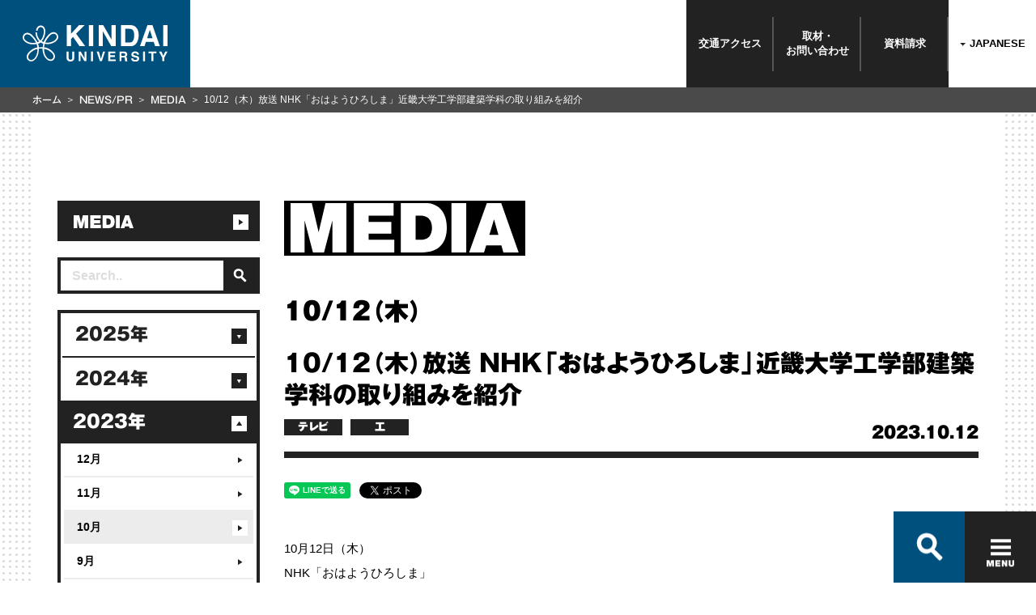

--- FILE ---
content_type: text/html
request_url: https://www.kindai.ac.jp/news-pr/media/2023/10/040291.html
body_size: 58460
content:
<!DOCTYPE html>
<html lang="ja">
<head>
  <meta charset="UTF-8">
<meta http-equiv="X-UA-Compatible" content="IE=edge">
<meta name="viewport" content="width=device-width,initial-scale=1.0">
  <title>10/12（木）放送 NHK「おはようひろしま」近畿大学工学部建築学科の取り組みを紹介 | MEDIA | 近畿大学</title>

  
  <meta name="description" content="10月12日（木） NHK「おはようひろしま」 近畿大学工学...">
  <meta property="og:description" content="10月12日（木） NHK「おはようひろしま」 近畿大学工学..." />
  

  <meta name="keywords" content="近大,近畿大学,KINDAI,KINDAI UNIVERSITY,きんだい,メディア,テレビ,雑誌,新聞,ラジオ,WEB,出版">
  <meta property="og:title" content="10/12（木）放送 NHK「おはようひろしま」近畿大学工学部建築学科の取り組みを紹介 | MEDIA | 近畿大学" />
  <meta property="og:type" content="article" />
  <meta property="og:url" content="https://www.kindai.ac.jp/news-pr/media/2023/10/040291.html" />

  <meta property="og:image" content="https://www.kindai.ac.jp/img/ogimg/news-pr/media/ogp.jpg" />

  <meta property="og:site_name" content="近畿大学" />
  <link rel="stylesheet" href="/common/css/common.css" media="all">
<!-- Google Tag Manager -->
<script>(function(w,d,s,l,i){w[l]=w[l]||[];w[l].push({'gtm.start':
new Date().getTime(),event:'gtm.js'});var f=d.getElementsByTagName(s)[0],
j=d.createElement(s),dl=l!='dataLayer'?'&l='+l:'';j.async=true;j.src=
'https://www.googletagmanager.com/gtm.js?id='+i+dl;f.parentNode.insertBefore(j,f);
})(window,document,'script','dataLayer','GTM-PCPK8NN');</script>
<!-- End Google Tag Manager -->
</head>
<body>
<!-- Google Tag Manager (noscript) -->
<noscript><iframe src="https://www.googletagmanager.com/ns.html?id=GTM-PCPK8NN"
height="0" width="0" style="display:none;visibility:hidden"></iframe></noscript>
<!-- End Google Tag Manager (noscript) -->

<!-- Google Tag Manager -->
<noscript><iframe src="//www.googletagmanager.com/ns.html?id=GTM-PQP67F" 
height="0" width="0" style="display:none;visibility:hidden"></iframe></noscript>
<script>(function(w,d,s,l,i){w[l]=w[l]||[];w[l].push({'gtm.start':
new Date().getTime(),event:'gtm.js'});var f=d.getElementsByTagName(s)[0],
j=d.createElement(s),dl=l!='dataLayer'?'&l='+l:'';j.async=true;j.src=
'//www.googletagmanager.com/gtm.js?id='+i+dl;f.parentNode.insertBefore(j,f);
})(window,document,'script','dataLayer','GTM-PQP67F');</script>
<!-- End Google Tag Manager -->

<div class="container">
  <header>
  <div class="header-inner">
    <p class="header-logo">
      <a href="/">
        <svg id="logo" class="header-logo-image" xmlns="http://www.w3.org/2000/svg" viewBox="0 0 184 46">
          <defs></defs>
          <title>KINDAI UNIVERSITY</title>
          <path class="cls-1 logo-icon" d="M149.7,660.9a5.4,5.4,0,0,0-3.7-2.2,6.9,6.9,0,0,0-3.6.5,10.8,10.8,0,0,0-3.1,2.1,33,33,0,0,0-2.7,3l-1.4,1.9-.9,1.4-1,1.8-.8,1.7-1.2-.4-1.3-.7a15.3,15.3,0,0,0,2-2.8,19.7,19.7,0,0,0,1.6-3.7,23.3,23.3,0,0,0,1-5.9,9.7,9.7,0,0,0-.7-3.8,6.8,6.8,0,0,0-1.7-2.4,5.6,5.6,0,0,0-3.8-1.2,5.5,5.5,0,0,0-3.6,1.7,6.4,6.4,0,0,0-1.9,5h1.9a4.8,4.8,0,0,1,.6-2.5,4.3,4.3,0,0,1,2.8-2.1,3.4,3.4,0,0,1,3,.9c1.6,1.6,1.7,4,1.4,6.6a18,18,0,0,1-1.9,6.2,13.9,13.9,0,0,1-2.3,3.2,13.3,13.3,0,0,1-1.7-1.9,15.4,15.4,0,0,1-2.3-4.8,16.4,16.4,0,0,1-.5-3.7H122a16.5,16.5,0,0,0,3,9.3,15.3,15.3,0,0,0,1.9,2.2,15.6,15.6,0,0,1-2.4,1c-.2-.5-1.1-2.1-1.6-2.8s-1.6-2.2-2.3-3.1-2.1-2.3-2.8-3.1a15.8,15.8,0,0,0-2.1-1.6,9.2,9.2,0,0,0-2-.9,5.9,5.9,0,0,0-7.9,5.9,6,6,0,0,0,1.1,3.1,12.2,12.2,0,0,0,4.9,3.8,15.2,15.2,0,0,0,4.7,1.3,20.8,20.8,0,0,0,3.8.1,19.5,19.5,0,0,0,3.1-.4,15.3,15.3,0,0,1,.7,2.1,13.9,13.9,0,0,1,.3,2.2,17.4,17.4,0,0,0-5.7,2,26.5,26.5,0,0,0-4.5,3.5,12.6,12.6,0,0,0-2.8,3.8,8.3,8.3,0,0,0-.6,2.9A5.9,5.9,0,0,0,114,695c1.8.9,4.2.8,6.5-.9a12.3,12.3,0,0,0,4.2-5.5,21.9,21.9,0,0,0,1.4-5.3,30.7,30.7,0,0,0,.2-3.8,27.8,27.8,0,0,1,4.7-.1,29.2,29.2,0,0,0,.4,3.9,21.2,21.2,0,0,0,1.6,5.1,13.2,13.2,0,0,0,3.7,4.8,7.4,7.4,0,0,0,4.4,1.8,5.4,5.4,0,0,0,3.7-1.2,6,6,0,0,0,2-3.9,7,7,0,0,0-1.1-4.5,16,16,0,0,0-3.3-3.5,20.8,20.8,0,0,0-3.7-2.5,18.9,18.9,0,0,0-5.7-1.7,17.2,17.2,0,0,1,.8-4.3l2.8.3a18.7,18.7,0,0,0,5.1-.5,15.3,15.3,0,0,0,4.1-1.6,12.6,12.6,0,0,0,3.2-2.4,7.2,7.2,0,0,0,1.8-3,5.9,5.9,0,0,0-1.1-5.2m-30.4,11.2a14.4,14.4,0,0,1-7.5-1.6,9.4,9.4,0,0,1-3.7-3.3,3.8,3.8,0,0,1-.4-2.7,4.5,4.5,0,0,1,1.5-2.4c1.8-1.3,3.6-.8,5.3,0s3.7,3.3,5,4.7a26.1,26.1,0,0,1,3.2,4.9,16.5,16.5,0,0,1-3.2.4m4.8,11.8a16.4,16.4,0,0,1-1.7,5.2c-1.1,1.8-2.5,3.8-4.8,4.4a3.6,3.6,0,0,1-4.8-2.8c-.7-2.4,1.2-4.7,2.3-5.7a20.2,20.2,0,0,1,4.4-3.5,14.1,14.1,0,0,1,4.9-1.7,23.6,23.6,0,0,1-.3,4.2m6.9-6.4a42.3,42.3,0,0,0-4.8.1,20.4,20.4,0,0,0-1-4.5,12.3,12.3,0,0,0,3.3-1.6,11.9,11.9,0,0,0,3.4,1.6,22.3,22.3,0,0,0-.8,4.5m7.3,3.9A22.8,22.8,0,0,1,143,685a6.9,6.9,0,0,1,1.9,3.4,4.5,4.5,0,0,1-.7,3.3,3.4,3.4,0,0,1-3.1,1.5,6.6,6.6,0,0,1-4.3-2.3,12.3,12.3,0,0,1-2.8-4.7,20.1,20.1,0,0,1-1.1-6.5,17.1,17.1,0,0,1,5.5,1.8m7.1-11.8a15.1,15.1,0,0,1-6.9,2.2,16.7,16.7,0,0,1-4.2-.2,25.9,25.9,0,0,1,2.7-4.8l2.4-3a12.1,12.1,0,0,1,2.1-2,5.8,5.8,0,0,1,3.9-1.3,3.5,3.5,0,0,1,2.7,1.5,4.6,4.6,0,0,1,.9,2.2c.1,2-1.1,3.7-3.6,5.3" transform="translate(-105.8 -649.7)"/><polygon class="cls-1" points="55.9 0 61.4 0 61.4 11 71.6 0 78.8 0 67.9 10.9 79.4 26.6 72.2 26.6 64 15 61.4 17.7 61.4 26.6 55.9 26.6 55.9 0"/><rect class="cls-1" x="84.1" width="5.5" height="26.58"/><polygon class="cls-1" points="96.5 0 102.3 0 112.9 18.5 112.9 0 118.1 0 118.1 26.6 112.5 26.6 101.7 7.7 101.7 26.6 96.5 26.6 96.5 0"/><path class="cls-1" d="M246.3,650.3a8.8,8.8,0,0,1,4.5,3.4,11.8,11.8,0,0,1,1.9,4.3,20.6,20.6,0,0,1,.5,4.4,17.7,17.7,0,0,1-2.1,9,9.6,9.6,0,0,1-8.9,5H230.7V649.7h11.5a14,14,0,0,1,4.1.6m-10.2,4v17.4h5.1a5.5,5.5,0,0,0,5.5-3.9,13.6,13.6,0,0,0,.8-5.1,12.5,12.5,0,0,0-1.3-6.2q-1.3-2.2-5.1-2.2Z" transform="translate(-105.8 -649.7)"/><path class="cls-1" d="M264.3,649.7h6.3l9.4,26.6h-6l-1.8-5.5h-9.8l-1.8,5.5h-5.8Zm-.4,16.5h6.8l-3.4-10.5Z" transform="translate(-105.8 -649.7)"/><rect class="cls-1" x="178.5" width="5.5" height="26.58"/><path class="cls-1" d="M161.6,683.2h2.6v7.5a4.2,4.2,0,0,0,.3,1.8,2.5,2.5,0,0,0,4,0,4.2,4.2,0,0,0,.3-1.8v-7.5h2.6v7.5a6.3,6.3,0,0,1-.6,3q-1.1,2-4.3,2t-4.3-2a6.3,6.3,0,0,1-.6-3Z" transform="translate(-105.8 -649.7)"/><polygon class="cls-1" points="71.1 33.4 73.7 33.4 78.6 41.9 78.6 33.4 81 33.4 81 45.6 78.4 45.6 73.4 37 73.4 45.6 71.1 45.6 71.1 33.4"/><rect class="cls-1" x="86.8" y="33.4" width="2.5" height="12.25"/><polygon class="cls-1" points="102.1 33.4 104.7 33.4 100.6 45.6 98.1 45.6 94 33.4 96.7 33.4 99.4 42.7 102.1 33.4"/><polygon class="cls-1" points="117.8 35.6 111.3 35.6 111.3 38.2 117.3 38.2 117.3 40.3 111.3 40.3 111.3 43.4 118.1 43.4 118.1 45.6 108.8 45.6 108.8 33.4 117.8 33.4 117.8 35.6"/><path class="cls-1" d="M236.7,683.5a3,3,0,0,1,1.1.9,3.8,3.8,0,0,1,.6,1,3.4,3.4,0,0,1,.2,1.3,3.7,3.7,0,0,1-.4,1.7,2.5,2.5,0,0,1-1.5,1.2,2.3,2.3,0,0,1,1.2,1,4,4,0,0,1,.4,1.9v.8a6.2,6.2,0,0,0,.1,1.1,1,1,0,0,0,.5.7v.3H236l-.2-.7a6,6,0,0,1-.1-1.1v-1.1a2.3,2.3,0,0,0-.4-1.6,2.1,2.1,0,0,0-1.5-.4h-2.5v4.8h-2.5V683.2h5.9a5.4,5.4,0,0,1,1.9.3m-5.3,1.8v3.3h2.8l1.2-.2a1.4,1.4,0,0,0,.7-1.4,1.5,1.5,0,0,0-.7-1.5l-1.2-.2Z" transform="translate(-105.8 -649.7)"/><path class="cls-1" d="M246,691.6a2.5,2.5,0,0,0,.5,1.3,2.7,2.7,0,0,0,2.2.8l1.5-.2a1.4,1.4,0,0,0,1.1-1.4,1,1,0,0,0-.5-.9l-1.7-.6-1.3-.3a8.3,8.3,0,0,1-2.7-.9,3,3,0,0,1-1.2-2.6,3.5,3.5,0,0,1,1.2-2.7,5.2,5.2,0,0,1,3.6-1.1,5.5,5.5,0,0,1,3.3,1,3.6,3.6,0,0,1,1.5,3h-2.5a1.8,1.8,0,0,0-1-1.6,3.4,3.4,0,0,0-1.5-.3,2.9,2.9,0,0,0-1.6.4,1.3,1.3,0,0,0-.6,1.1,1.1,1.1,0,0,0,.6,1l1.6.5,2.1.5a5.4,5.4,0,0,1,2.1.9,3,3,0,0,1,1.1,2.5,3.5,3.5,0,0,1-1.3,2.8,5.5,5.5,0,0,1-3.7,1.1,6,6,0,0,1-3.8-1.1,3.6,3.6,0,0,1-1.4-3Z" transform="translate(-105.8 -649.7)"/><rect class="cls-1" x="152.9" y="33.4" width="2.5" height="12.25"/><polygon class="cls-1" points="169.8 33.4 169.8 35.6 166.1 35.6 166.1 45.6 163.5 45.6 163.5 35.6 159.8 35.6 159.8 33.4 169.8 33.4"/><polygon class="cls-1" points="181.1 33.4 184 33.4 179.9 41.1 179.9 45.6 177.3 45.6 177.3 41.1 173.1 33.4 176.1 33.4 178.7 38.7 181.1 33.4"/>
        </svg>
      </a>
    </p>
    <nav class="header-links">
      <ul class="header-links-list">
        <li class="header-links-list-item"><a href="/access/" onclick="_gaq.push(['_trackEvent', 'header', 'click', 'access'])">交通<br class="only-sp">アクセス</a></li>
        <li class="header-links-list-item"><a href="/contact/" onclick="_gaq.push(['_trackEvent', 'header', 'click', 'contact'])">取材・<br>お問い<br class="only-sp">合わせ</a></li>
        <li class="header-links-list-item"><a href="https://kindai.jp/members/element/" onclick="_gaq.push(['_trackEvent', 'header', 'click', 'request'])">資料請求</a></li>
        <li class="header-links-list-item _white"><strong>
          <label>
            <span class="label only-pc" id="label-pc">JAPANESE</span>
            <span class="label only-sp" id="label-sp">JP</span>
            <select class="header_language only-pc" id="header_language-pc">
              <option selected>JAPANESE</option>
              <option value="/english/">ENGLISH</option>
              <option value="/taiwan/">繁體中文</option>
            </select>
            <select class="header_language only-sp" id="header_language-sp">
              <option selected>JP</option>
              <option value="/english/">EN</option>
              <option value="/taiwan/">繁體中文</option>
            </select>
          </label>
        </strong></li>
      </ul>
    </nav>
  </div>
</header>

  <main>
    <div class="wrapper bg-style-01">
      <div class="wrapper-inner">
        <nav class="l-content-bread breadcrumb">
          <ul class="breadcrumb-list">
            <li class="breadcrumb-item"><a href="/">ホーム</a></li>
            <li class="breadcrumb-item"><a href="/news-pr/">NEWS/PR</a></li>
            <li class="breadcrumb-item"><a href="/news-pr/media/">MEDIA</a></li>
            <li class="breadcrumb-item">10/12（木）放送 NHK「おはようひろしま」近畿大学工学部建築学科の取り組みを紹介</li>
          </ul>
        </nav>
        <div class="l-content">
          <div class="l-content-main">
            <section class="contents-main">
              <div class="news-detail">
                <h2 class="ttl-cmn-page"><span><img src="/common/img/ttl_page_media.svg" alt="MEDIA"></span></h2>
                <p class="txt-sub-date">10/12（木）</p>
                <div class="box-title">
                  <h3 class="ttl-box-title">10/12（木）放送 NHK「おはようひろしま」近畿大学工学部建築学科の取り組みを紹介</h3>
                  <div class="box-cmn-utility">
                    <p class="txt-cmn-date">2023.10.12</p>
                    <ul class="list-cmn-tag">
<li>テレビ</li>
<li>工</li>



                    </ul>
                  </div><!-- /box-cmn-utility -->
                </div><!-- /box-title -->
<ul class="list-cmn-sns">
  <li><div class="line-it-button" data-lang="ja" data-type="share-a" data-url="https://www.kindai.ac.jp/news-pr/media/2023/10/040291.html" style="display: none;"></div></li>
  <li><a href="https://twitter.com/share" data-url="https://www.kindai.ac.jp/news-pr/media/2023/10/040291.html" class="twitter-share-button" data-lang="ja">Tweet</a></li>
  <li><iframe src="https://www.facebook.com/plugins/share_button.php?href=https://www.kindai.ac.jp/news-pr/media/2023/10/040291.html&width=104&layout=button_count&action=like&size=small&show_faces=false&share=false&height=21&appId" width="104" height="21" style="border:none;overflow:hidden" scrolling="no" frameborder="0" allowfullscreen="true" allow="autoplay; clipboard-write; encrypted-media; picture-in-picture; web-share"></iframe></li>
  <li><a href="http://b.hatena.ne.jp/entry/" class="hatena-bookmark-button" data-hatena-bookmark-layout="basic-label-counter" data-hatena-bookmark-lang="ja" title="このエントリーをはてなブックマークに追加"><img src="https://b.st-hatena.com/images/entry-button/button-only@2x.png" alt="このエントリーをはてなブックマークに追加" width="20" height="20" style="border: none;" /></a></li>
  <li><div class="g-plusone" data-size="medium" data-annotation="inline" data-width="300"></div></li>
</ul>
                <section class="sec-news-detail">
<p>10月12日（木）<br />
NHK「おはようひろしま」</p>

<p>近畿大学工学部建築学科の学生が、東広島市がJRの駅に設ける予定の情報ラウンジの空間デザイン案を、東広島市長へプレゼンテーションする様子が紹介されます。</p>

<p><a href="https://www.nhk.jp/p/ts/M2QR831Y4N/" target="_blank">番組ホームページ</a></p>

<p>※放映日等が変更になる可能性があります</p>
                </section><!-- /sec-news-detail -->

              </div><!-- /news-detail -->
            </section><!-- /contents-main -->
<ul class="list-cmn-sns">
  <li><div class="line-it-button" data-lang="ja" data-type="share-a" data-url="https://www.kindai.ac.jp/news-pr/media/2023/10/040291.html" style="display: none;"></div></li>
  <li><a href="https://twitter.com/share" data-url="https://www.kindai.ac.jp/news-pr/media/2023/10/040291.html" class="twitter-share-button" data-lang="ja">Tweet</a></li>
  <li><iframe src="https://www.facebook.com/plugins/share_button.php?href=https://www.kindai.ac.jp/news-pr/media/2023/10/040291.html&width=104&layout=button_count&action=like&size=small&show_faces=false&share=false&height=21&appId" width="104" height="21" style="border:none;overflow:hidden" scrolling="no" frameborder="0" allowfullscreen="true" allow="autoplay; clipboard-write; encrypted-media; picture-in-picture; web-share"></iframe></li>
  <li><a href="http://b.hatena.ne.jp/entry/" class="hatena-bookmark-button" data-hatena-bookmark-layout="basic-label-counter" data-hatena-bookmark-lang="ja" title="このエントリーをはてなブックマークに追加"><img src="https://b.st-hatena.com/images/entry-button/button-only@2x.png" alt="このエントリーをはてなブックマークに追加" width="20" height="20" style="border: none;" /></a></li>
  <li><div class="g-plusone" data-size="medium" data-annotation="inline" data-width="300"></div></li>
</ul>
          </div><!--l-content-main-->
          <aside class="l-content-side">
  <div class="side-box">
    <h2><a class="side-box-title" href="/news-pr/media/"><img src="/common/img/ttl_page_media.svg" alt="MEDIA"></a></h2>
  </div>
  <div class="side-box">
    <form action="https://www.kindai.ac.jp/cgi-bin/mt/mt-search.cgi" method="get">
      <label class="c-search-box-side">
        <input type="text" id="search" name="search" placeholder="Search.." value="" class="txt-box" />
        <input type="hidden" name="IncludeBlogs" value="3" />
        <input type="hidden" name="limit" value="16">
        <span class="c-search-side-btn"><input type="image" src="/common/img/ico_search_02.svg" alt="検索" /></span>
      </label>
    </form>
  </div>

<div class="side-box"><ul class="side-list side-list-date js-slide-down">	<li class="side-list-item"><a class="side-list-title" href="#">2025年</a>
	<ul class="stage-one">
			<li class="stage-one-item"><a href="https://www.kindai.ac.jp/news-pr/media/2025/11/">11月</a></li>
			<li class="stage-one-item"><a href="https://www.kindai.ac.jp/news-pr/media/2025/10/">10月</a></li>
			<li class="stage-one-item"><a href="https://www.kindai.ac.jp/news-pr/media/2025/09/">9月</a></li>
			<li class="stage-one-item"><a href="https://www.kindai.ac.jp/news-pr/media/2025/08/">8月</a></li>
			<li class="stage-one-item"><a href="https://www.kindai.ac.jp/news-pr/media/2025/07/">7月</a></li>
			<li class="stage-one-item"><a href="https://www.kindai.ac.jp/news-pr/media/2025/06/">6月</a></li>
			<li class="stage-one-item"><a href="https://www.kindai.ac.jp/news-pr/media/2025/05/">5月</a></li>
			<li class="stage-one-item"><a href="https://www.kindai.ac.jp/news-pr/media/2025/04/">4月</a></li>
			<li class="stage-one-item"><a href="https://www.kindai.ac.jp/news-pr/media/2025/03/">3月</a></li>
			<li class="stage-one-item"><a href="https://www.kindai.ac.jp/news-pr/media/2025/02/">2月</a></li>
			<li class="stage-one-item"><a href="https://www.kindai.ac.jp/news-pr/media/2025/01/">1月</a></li>
		</ul></li>
	<li class="side-list-item"><a class="side-list-title" href="#">2024年</a>
	<ul class="stage-one">
			<li class="stage-one-item"><a href="https://www.kindai.ac.jp/news-pr/media/2024/12/">12月</a></li>
			<li class="stage-one-item"><a href="https://www.kindai.ac.jp/news-pr/media/2024/11/">11月</a></li>
			<li class="stage-one-item"><a href="https://www.kindai.ac.jp/news-pr/media/2024/10/">10月</a></li>
			<li class="stage-one-item"><a href="https://www.kindai.ac.jp/news-pr/media/2024/09/">9月</a></li>
			<li class="stage-one-item"><a href="https://www.kindai.ac.jp/news-pr/media/2024/08/">8月</a></li>
			<li class="stage-one-item"><a href="https://www.kindai.ac.jp/news-pr/media/2024/07/">7月</a></li>
			<li class="stage-one-item"><a href="https://www.kindai.ac.jp/news-pr/media/2024/06/">6月</a></li>
			<li class="stage-one-item"><a href="https://www.kindai.ac.jp/news-pr/media/2024/05/">5月</a></li>
			<li class="stage-one-item"><a href="https://www.kindai.ac.jp/news-pr/media/2024/04/">4月</a></li>
			<li class="stage-one-item"><a href="https://www.kindai.ac.jp/news-pr/media/2024/03/">3月</a></li>
			<li class="stage-one-item"><a href="https://www.kindai.ac.jp/news-pr/media/2024/02/">2月</a></li>
			<li class="stage-one-item"><a href="https://www.kindai.ac.jp/news-pr/media/2024/01/">1月</a></li>
		</ul></li>
	<li class="side-list-item"><a class="side-list-title is-active" href="#">2023年</a>
	<ul class="stage-one">
			<li class="stage-one-item"><a href="https://www.kindai.ac.jp/news-pr/media/2023/12/">12月</a></li>
			<li class="stage-one-item"><a href="https://www.kindai.ac.jp/news-pr/media/2023/11/">11月</a></li>
			<li class="stage-one-item"><a href="https://www.kindai.ac.jp/news-pr/media/2023/10/">10月</a></li>
			<li class="stage-one-item"><a href="https://www.kindai.ac.jp/news-pr/media/2023/09/">9月</a></li>
			<li class="stage-one-item"><a href="https://www.kindai.ac.jp/news-pr/media/2023/08/">8月</a></li>
			<li class="stage-one-item"><a href="https://www.kindai.ac.jp/news-pr/media/2023/07/">7月</a></li>
			<li class="stage-one-item"><a href="https://www.kindai.ac.jp/news-pr/media/2023/06/">6月</a></li>
			<li class="stage-one-item"><a href="https://www.kindai.ac.jp/news-pr/media/2023/05/">5月</a></li>
			<li class="stage-one-item"><a href="https://www.kindai.ac.jp/news-pr/media/2023/04/">4月</a></li>
			<li class="stage-one-item"><a href="https://www.kindai.ac.jp/news-pr/media/2023/03/">3月</a></li>
			<li class="stage-one-item"><a href="https://www.kindai.ac.jp/news-pr/media/2023/02/">2月</a></li>
			<li class="stage-one-item"><a href="https://www.kindai.ac.jp/news-pr/media/2023/01/">1月</a></li>
		</ul></li>
	<li class="side-list-item"><a class="side-list-title" href="#">2022年</a>
	<ul class="stage-one">
			<li class="stage-one-item"><a href="https://www.kindai.ac.jp/news-pr/media/2022/12/">12月</a></li>
			<li class="stage-one-item"><a href="https://www.kindai.ac.jp/news-pr/media/2022/11/">11月</a></li>
			<li class="stage-one-item"><a href="https://www.kindai.ac.jp/news-pr/media/2022/10/">10月</a></li>
			<li class="stage-one-item"><a href="https://www.kindai.ac.jp/news-pr/media/2022/09/">9月</a></li>
			<li class="stage-one-item"><a href="https://www.kindai.ac.jp/news-pr/media/2022/08/">8月</a></li>
			<li class="stage-one-item"><a href="https://www.kindai.ac.jp/news-pr/media/2022/07/">7月</a></li>
			<li class="stage-one-item"><a href="https://www.kindai.ac.jp/news-pr/media/2022/06/">6月</a></li>
			<li class="stage-one-item"><a href="https://www.kindai.ac.jp/news-pr/media/2022/05/">5月</a></li>
			<li class="stage-one-item"><a href="https://www.kindai.ac.jp/news-pr/media/2022/04/">4月</a></li>
			<li class="stage-one-item"><a href="https://www.kindai.ac.jp/news-pr/media/2022/03/">3月</a></li>
			<li class="stage-one-item"><a href="https://www.kindai.ac.jp/news-pr/media/2022/02/">2月</a></li>
			<li class="stage-one-item"><a href="https://www.kindai.ac.jp/news-pr/media/2022/01/">1月</a></li>
		</ul></li>
	<li class="side-list-item"><a class="side-list-title" href="#">2021年</a>
	<ul class="stage-one">
			<li class="stage-one-item"><a href="https://www.kindai.ac.jp/news-pr/media/2021/12/">12月</a></li>
			<li class="stage-one-item"><a href="https://www.kindai.ac.jp/news-pr/media/2021/11/">11月</a></li>
			<li class="stage-one-item"><a href="https://www.kindai.ac.jp/news-pr/media/2021/10/">10月</a></li>
			<li class="stage-one-item"><a href="https://www.kindai.ac.jp/news-pr/media/2021/09/">9月</a></li>
			<li class="stage-one-item"><a href="https://www.kindai.ac.jp/news-pr/media/2021/08/">8月</a></li>
			<li class="stage-one-item"><a href="https://www.kindai.ac.jp/news-pr/media/2021/07/">7月</a></li>
			<li class="stage-one-item"><a href="https://www.kindai.ac.jp/news-pr/media/2021/06/">6月</a></li>
			<li class="stage-one-item"><a href="https://www.kindai.ac.jp/news-pr/media/2021/05/">5月</a></li>
			<li class="stage-one-item"><a href="https://www.kindai.ac.jp/news-pr/media/2021/04/">4月</a></li>
			<li class="stage-one-item"><a href="https://www.kindai.ac.jp/news-pr/media/2021/03/">3月</a></li>
			<li class="stage-one-item"><a href="https://www.kindai.ac.jp/news-pr/media/2021/02/">2月</a></li>
			<li class="stage-one-item"><a href="https://www.kindai.ac.jp/news-pr/media/2021/01/">1月</a></li>
		</ul></li>
</ul></div>
  <div class="side-box side-box-single">
    <a class="side-box-title side-box-title-single" href="/news-pr/news-release/"><img src="/common/img/ttl_newsrelease_01.svg" alt="NEWS RELEASE"></a>
  </div>
  <div class="side-box side-box-single">
    <a class="side-box-title side-box-title-single" href="/news-pr/important/"><img src="/common/img/ttl_important.svg" alt="重要なお知らせ"></a>
  </div>
  <div class="side-box side-box-single">
    <a class="side-box-title side-box-title-single" href="/news-pr/event/"><img src="/common/img/ttl_event_01.svg" alt="EVENT"></a>
  </div>
  <div class="side-box side-box-single">
    <a class="side-box-title side-box-title-single" href="/news-pr/topics/"><img src="/common/img/ttl_topics_01.svg" alt="TOPICS"></a>
  </div>
</aside>
          <!--l-content-side-->
        </div><!--l-content-->
      </div>
    </div><!-- /wrapper -->
  </main>
  <footer class="footer">
  <div id="search-container" class="c-search only-pc">
    <div class="c-search-box-wrap">
      <gcse:searchbox-only resultsUrl="/results.html" queryParameterName="q"></gcse:searchbox-only>
      <span id="btn-close" class="c-search-close"></span>
      <ul class="c-search-box-result">
        <li><a href="#">オープンキャンパス</a></li>
        <li><a href="#">OPAC</a></li>
        <li><a href="#">オリエンテーション</a></li>
        <li><a href="#">OFFICE</a></li>
        <li><a href="#">大阪</a></li>
        <li><a href="#">オープンキャンパス申し込み</a></li>
        <li><a href="#">応援団</a></li>
      </ul>
    </div>
    <!--
    <div class="c-menu c-menu-search">
      <div class="c-menu-item c-menu-item-title"><a href="#dummy"><img src="/common/img/txt_keyword_01.svg" alt="Popular Keywords"></a></div>
      <div class="marquee">
        <div class="c-menu-item"><a href="/result.html?q=国際学部">国際学部</a></div>
        <div class="c-menu-item"><a href="/result.html?q=入試">入試</a></div>
        <div class="c-menu-item"><a href="/result.html?q=オープンキャンパス">オープンキャンパス</a></div>
        <div class="c-menu-item"><a href="/result.html?q=国際学部">国際学部</a></div>
        <div class="c-menu-item"><a href="/result.html?q=入試">入試</a></div>
        <div class="c-menu-item"><a href="/result.html?q=オープンキャンパス">オープンキャンパス</a></div>
        <div class="c-menu-item"><a href="/result.html?q=国際学部">国際学部</a></div>
        <div class="c-menu-item"><a href="/result.html?q=入試">入試</a></div>
        <div class="c-menu-item"><a href="/result.html?q=オープンキャンパス">オープンキャンパス</a></div>
        <div class="c-menu-item"><a href="/result.html?q=国際学部">国際学部</a></div>
        <div class="c-menu-item"><a href="/result.html?q=入試">入試</a></div>
        <div class="c-menu-item"><a href="/result.html?q=オープンキャンパス">オープンキャンパス</a></div>
      </div>
    </div>
-->
  </div>

  <div id="footer-nav" class="footer-inner">
    <div class="c-nav-box-wrap">
      <form action="/result.html">
        <div class="c-nav-box">
          <div id="nav-search-btn" class="c-nav-box-item c-search-btn">
            <label class="sp-unit">
              <script>
                (function () {
                  var cx = '005504381029858081560:il1dbuvyjbs';
                  var gcse = document.createElement('script');
                  gcse.type = 'text/javascript';
                  gcse.async = true;
                  gcse.src = 'https://cse.google.com/cse.js?cx=' + cx;
                  var s = document.getElementsByTagName('script')[0];
                  s.parentNode.insertBefore(gcse, s);
                })();
              </script>
              <gcse:searchbox-only resultsUrl="/results.html" queryParameterName="q"></gcse:searchbox-only>
            </label>
            <button class="ico-search-btn" type="button"></button>
          </div>
          <button id="btnHamburger" class="c-nav-box-item c-hamburger-btn" type="button" onclick="_gaq.push(['_trackEvent', 'nav', 'click', 'main-menu'])">
            <span class="c-hamburger-btn-item c-hamburger-btn-border"></span>
            <span class="c-hamburger-btn-item c-hamburger-btn-border"></span>
            <span class="c-hamburger-btn-item c-hamburger-btn-border"></span>
            <span class="c-hamburger-btn-item c-hamburger-btn-text"></span>
          </button>
        </div><!--c-nav-box-->
      </form>
    </div><!--c-nav-box-wrap-->
    <div id="footer-toggle">
      <div class="footer-card-wrap">
        <ul class="footer-card">
          <li class="footer-card-item footer-card-item-01">
            <a href="/news-pr/" onclick="_gaq.push(['_trackEvent', 'nav', 'click', 'news-pr'])">
              <figure class="footer-card-image"><img src="/v2/img/common/official/footer_pic_01.jpg" alt="NEWS/PR"></figure>
              <div class="footer-card-detail"><img src="/v2/img/common/official/footer_ttl_01.svg" alt="NEWS/PR 01.ニュース"></div>
            </a>
          </li>
          <li class="footer-card-item footer-card-item-02">
            <a href="/about-kindai/" onclick="_gaq.push(['_trackEvent', 'nav', 'click', 'about-kindai'])">
              <figure class="footer-card-image"><img src="/v2/img/common/official/footer_pic_02.jpg" alt="ABOUT KINDAI"></figure>
              <div class="footer-card-detail"><img src="/v2/img/common/official/footer_ttl_02.svg" alt="ABOUT KINDAI 02.近畿大学について"></div>
            </a>
          </li>
          <li class="footer-card-item footer-card-item-03">
            <a href="/academics/" onclick="_gaq.push(['_trackEvent', 'nav', 'click', 'academics'])">
              <figure class="footer-card-image"><img src="/v2/img/common/official/footer_pic_03.jpg" alt="ACADEMICS"></figure>
              <div class="footer-card-detail"><img src="/v2/img/common/official/footer_ttl_03.svg" alt="ACADEMICS 03.学部/大学院"></div>
            </a>
          </li>
          <li class="footer-card-item footer-card-item-04">
            <a href="/rd/" onclick="_gaq.push(['_trackEvent', 'nav', 'click', 'research'])">
              <figure class="footer-card-image"><img src="/v2/img/common/official/footer_pic_04.jpg" alt="RESEARCH"></figure>
              <div class="footer-card-detail"><img src="/v2/img/common/official/footer_ttl_04.svg" alt="RESEARCH 04.研究"></div>
            </a>
          </li>
          <li class="footer-card-item footer-card-item-05">
            <a href="/campus-life/" onclick="_gaq.push(['_trackEvent', 'nav', 'click', 'life-at-kindai'])">
              <figure class="footer-card-image"><img src="/v2/img/common/official/footer_pic_05.jpg" alt="lIFE AT KINDAI"></figure>
              <div class="footer-card-detail"><img src="/v2/img/common/official/footer_ttl_05.svg" alt="LIFE at KINDAI 05.学生生活・留学/就職"></div>
            </a>
          </li>
          <li class="footer-card-item footer-card-item-06">
            <a href="https://kindai.jp/" target="_blank" onclick="_gaq.push(['_trackEvent', 'nav', 'click', 'admissions'])">
              <figure class="footer-card-image"><img src="/v2/img/common/official/footer_pic_06.jpg" alt="ADMISSIONS"></figure>
              <div class="footer-card-detail"><img src="/v2/img/common/official/footer_ttl_06.svg" alt="ADMISSIONS 06.受験生向け情報"></div>
            </a>
          </li>
        </ul>
      </div><!--footer-card-wrap-->
      <div class="footer-area">
        <div class="footer-site-map-wrap">
          <div class="footer-site-map">
            <div class="footer-links-wrap">
              <ul class="footer-links">
                <li class="footer-links-item"><a href="/others/" onclick="_gaq.push(['_trackEvent', 'footer', 'click', 'other'])"><i class="ico"></i>附属学校/法人/情報公開</a></li>
                <li class="footer-links-item"><a href="/contact/" onclick="_gaq.push(['_trackEvent', 'footer', 'click', 'contact'])"><i class="ico"></i>お問い合わせ</a></li>
                <li class="footer-links-item"><a href="/contact/press/" onclick="_gaq.push(['_trackEvent', 'footer', 'click', 'contact'])"><i class="ico"></i>報道・メディア関係の方</a></li>

                <li class="footer-links-item"><a href="/access/" onclick="_gaq.push(['_trackEvent', 'footer', 'click', 'access'])"><i class="ico"></i>交通アクセス</a></li>
                <li class="footer-links-item"><a href="/faq/" onclick="_gaq.push(['_trackEvent', 'footer', 'click', 'faq'])"><i class="ico"></i>よくあるご質問</a></li>
                <li class="footer-links-item"><a href="https://100th.kindai.ac.jp/" target="_blank"><i class="ico"></i>100周年記念サイト</a></li>
              </ul>
              <ul class="footer-links">
                <li class="footer-links-item"><a href="/for-students/" onclick="_gaq.push(['_trackEvent', 'footer', 'click', 'students-info'])"><i class="ico"></i>在学生向け情報</a></li>
                <li class="footer-links-item"><a href="/for-parents/" onclick="_gaq.push(['_trackEvent', 'footer', 'click', 'parents-info'])"><i class="ico"></i>保護者向け情報</a></li>
                <li class="footer-links-item"><a href="/for-graduate/" onclick="_gaq.push(['_trackEvent', 'footer', 'click', 'graduates-info'])"><i class="ico"></i>卒業生向けサービス</a></li>
                <li class="footer-links-item"><a href="/for-staff/" onclick="_gaq.push(['_trackEvent', 'footer', 'click', 'staff-info'])"><i class="ico"></i>教職員向け情報</a></li>
                <li class="footer-links-item"><a href="/rd/research-center/usr/" onclick="_gaq.push(['_trackEvent', 'footer', 'click', 'usr'])"><i class="ico"></i>社会連携推進センター</a></li>
                <li class="footer-links-item"><a href="/rent/" onclick="_gaq.push(['_trackEvent', 'footer', 'click', 'usr'])"><i class="ico"></i>校舎貸出（東大阪キャンパス）</a></li>
              </ul>
              <ul class="footer-links">
                <li class="footer-links-item"><a href="/site-policy/" onclick="_gaq.push(['_trackEvent', 'footer', 'click', 'site'])"><i class="ico"></i>このサイトについて</a></li>
                <li class="footer-links-item"><a href="/privacy-policy/" onclick="_gaq.push(['_trackEvent', 'footer', 'click', 'personal'])"><i class="ico"></i>個人情報の取り扱い</a></li>
                <li class="footer-links-item"><a href="/sitemap/" onclick="_gaq.push(['_trackEvent', 'footer', 'click', 'sitemap'])"><i class="ico"></i>サイトマップ</a></li>
              </ul>
              <p class="footer-award" style="bottom: 13px;"><a href="http://www.g-mark.org/award/describe/48105?token=7Pz2tySper" target="_blank"><img src="/common/img/ico_good_design_01.svg" alt="Good Design Award"></a></p>
            </div><!--footer-links-wrap-->
            <div class="footer-info-wrap">
              <div class="footer-info">
                <div class="footer-address_corporation_wrapper">
                  <address class="footer-address">
                    <p>近畿大学（東大阪キャンパス）</p>
                    <p>〒577-8502 大阪府東大阪市<br class="only-tab">小若江3-4-1</p>
                    <a href="tel:0667212332">TEL(06)6721-2332</a>
                  </address>
                  <div class="footer_corporation">
                    <a href="https://www.kindai-sc.jp/" target="_blank">
                      <img class="footer_corporation_img_01" src="/v2/img/common/corporation_logo_black.svg" alt="学校法人近畿大学 法人サイトホームへ">
                      <img class="footer_corporation_img_02" src="/v2/img/common/corporation_logo_white.svg" alt="学校法人近畿大学 法人サイトホームへ">
                    </a>
                    <style>
                      .footer_corporation {
                        background-color: #fff;
                        margin-top: 10px;
                        display: inline-block;
                      }

                      .footer_corporation a {
                        display: block;
                        padding: 10px 0;
                        width: clamp(145px, 18.88vw, 237px);
                      }

                      .footer_corporation a img {
                        margin: 0 auto;
                        width: clamp(105px, 13.67vw, 165px);
                      }

                      .footer_corporation:hover {
                        background-color: #00507e;
                      }

                      .footer_corporation a:hover {
                        opacity: 1;
                      }

                      .footer_corporation_img_02,
                      .footer_corporation:hover .footer_corporation_img_01 {
                        display: none;
                      }

                      .footer_corporation_img_01,
                      .footer_corporation:hover .footer_corporation_img_02 {
                        display: block;
                        opacity: 1;
                      }

                      @media screen and (max-width:767px) {
                        .footer_corporation {
                          width: 100%;
                        }

                        .footer-address_corporation_wrapper {
                          margin-bottom: 15px;
                        }

                        .footer_corporation a {
                          width: 100%;
                          height: 75px;
                        }

                        .footer_corporation a img {
                          height: 55px;
                          width: auto;
                        }


                      }
                    </style>
                  </div>
                </div><!--footer-address_corporation_wrapper--->
                <div class="footer-global">
                  <div class="logo">
                    <a href="/english/" onclick="_gaq.push(['_trackEvent', 'footer', 'click', 'en'])">
                      <?xml version="1.0" encoding="utf-8"?>
                      <!-- Generator: Adobe Illustrator 21.1.0, SVG Export Plug-In . SVG Version: 6.00 Build 0)  -->
                      <svg version="1.1" class="pc" id="レイヤー_1" xmlns="http://www.w3.org/2000/svg" xmlns:xlink="http://www.w3.org/1999/xlink" x="0px" y="0px" viewBox="0 0 204.9 32" style="enable-background:new 0 0 204.9 32;" xml:space="preserve">
                        <title>KINDAI UNIVERSITY ENGLISH SITE</title>
                        <path class="st0" d="M39.8,12.7h3.3V9.6l0.9-1l2.6,4.2h4.1l-4.4-6.6L50.2,2h-4.1l-2.9,3.7l0,0V2h-3.4V12.7z" />
                        <path class="st0" d="M51.7,12.7H55V2h-3.3V12.7z" />
                        <path class="st0" d="M57,12.7h3.1V6.9l0,0l3.3,5.8h3.2V2h-3.1v5.7l0,0L60.4,2H57V12.7z" />
                        <path class="st0" d="M69.3,12.7h4.8c3.7,0,5.5-2.1,5.5-5.4S78.3,2,74.7,2h-5.4V12.7z M72.6,4.7h1c1.3-0.1,2.5,0.9,2.6,2.2
                        c0,0.1,0,0.2,0,0.3c0,1-0.3,2.7-2.4,2.7h-1.2L72.6,4.7z" />
                        <path class="st0" d="M83.9,8.9l1-3.3l0,0l1,3.3H83.9z M79.4,12.7h3.3l0.5-1.5h3.4l0.5,1.5h3.4L86.6,2h-3.2L79.4,12.7z" />
                        <path class="st0" d="M91.5,12.7h3.3V2h-3.3V12.7z" />
                        <path class="st0" d="M117.2,2h-3.3v5.8c0,1.1,0,2.5-1.6,2.5s-1.6-1.4-1.6-2.5V2h-3.3v6.6c0,3,1.6,4.4,4.9,4.4s4.9-1.4,4.9-4.4V2z" />
                        <path class="st0" d="M119.5,12.7h3.1V6.9l0,0l3.3,5.8h3.2V2H126v5.7l0,0L122.9,2h-3.4V12.7z" />
                        <path class="st0" d="M131.8,12.7h3.3V2h-3.3V12.7z" />
                        <path class="st0" d="M146.2,2h-3.4l-1.7,6.5l0,0L139.3,2H136l3.2,10.7h3.7L146.2,2z" />
                        <path class="st0" d="M147.1,12.7h9V10h-5.7V8.6h5.1V6.1h-5.1V4.8h5.6V2h-8.9V12.7z" />
                        <path class="st0" d="M158,12.7h3.3V9h1.7c1.3,0,1.4,1.1,1.5,2.1c0,0.5,0.1,1.1,0.3,1.6h3.3c-0.3-0.7-0.4-1.5-0.4-2.3
                        c0-1.1-0.6-2.2-1.6-2.7c1.1-0.5,1.7-1.6,1.6-2.7c0-2-1.6-3.1-3.5-3.1H158V12.7z M161.3,4.5h1.5c1.3,0,1.6,0.4,1.6,1.1
                        s-0.8,1.1-1.5,1.1h-1.7L161.3,4.5z" />
                        <path class="st0" d="M168.7,9.1c0,3.4,3.5,3.9,4.7,3.9s4.9-0.9,4.9-3.7s-1.5-2.7-3-3.1s-3-0.6-3.1-1.3s0.7-0.7,1.2-0.7
                        c0.4,0,0.7,0.1,1,0.3c0.3,0.2,0.5,0.5,0.4,0.9h3.1c-0.1-2.6-2.1-3.5-4.5-3.5s-4.3,1.1-4.3,3.5s1.9,2.6,3.6,3.1s2.3,0.7,2.3,1.2
                        s-0.8,1-1.4,1c-0.7,0.1-1.3-0.2-1.6-0.8c-0.1-0.2-0.1-0.5-0.1-0.7L168.7,9.1z" />
                        <path class="st0" d="M179.7,12.7h3.3V2h-3.3V12.7z" />
                        <path class="st0" d="M187.5,12.7h3.3v-8h3V2h-9.3v2.8h3V12.7z" />
                        <path class="st0" d="M197.8,12.7h3.3V8.8l3.8-6.8h-3.6l-1.9,4l-1.7-4H194l3.8,6.8V12.7z" />
                        <path class="st0" d="M39.7,30.7h9V28H43v-1.4h5.1v-2.5H43v-1.3h5.6V20h-8.9V30.7z" />
                        <path class="st0" d="M50,30.7h3.1v-5.8l0,0l3.3,5.8h3.2V20h-3.1v5.7l0,0L53.4,20H50V30.7z" />
                        <path class="st0" d="M69,30.7h2.1v-5.9h-4.4v2.3h1.5c-0.2,0.8-0.9,1.3-1.7,1.2c-2,0-2.4-1.8-2.4-2.8s-0.1-3.1,2.2-3.1
                        c0.8,0,1.5,0.5,1.6,1.3H71c-0.3-2.4-2.5-4.2-4.9-4c-2.4,0-5.3,1.6-5.3,5.7s1.9,5.6,5.1,5.6c1.1,0.1,2.3-0.4,3-1.3L69,30.7z" />
                        <path class="st0" d="M72.4,30.7h8V28h-4.7v-8h-3.3V30.7z" />
                        <path class="st0" d="M81.6,30.7h3.3V20h-3.3V30.7z" />
                        <path class="st0" d="M85.6,27.1c0,3.4,3.5,3.9,4.7,3.9s4.9-0.9,4.9-3.7s-1.5-2.7-3-3.1s-3-0.6-3.1-1.3s0.7-0.7,1.2-0.7
                        c0.4,0,0.7,0.1,1,0.3c0.3,0.2,0.5,0.5,0.4,0.9h3.1c-0.1-2.6-2.1-3.5-4.5-3.5S86,20.8,86,23.3s1.9,2.6,3.6,3.1s2.3,0.7,2.3,1.2
                        s-0.8,1-1.4,1c-0.7,0.1-1.3-0.2-1.6-0.8c-0.1-0.2-0.1-0.5-0.1-0.7H85.6z" />
                        <path class="st0" d="M96,30.7h3.3v-4.2h3.1v4.2h3.3V20h-3.3v3.7h-3.1V20H96V30.7z" />
                        <path class="st0" d="M111.7,27.1c0,3.4,3.5,3.9,4.7,3.9s4.9-0.9,4.9-3.7s-1.5-2.7-3-3.1s-3-0.6-3.1-1.3s0.7-0.7,1.2-0.7
                        c0.4,0,0.7,0.1,1,0.3c0.3,0.2,0.5,0.5,0.4,0.9h3.1c-0.1-2.6-2.1-3.5-4.5-3.5s-4.3,1.1-4.3,3.5s1.9,2.6,3.6,3.1s2.3,0.7,2.3,1.2
                        s-0.8,1-1.4,1c-0.7,0.1-1.3-0.2-1.6-0.8c-0.1-0.2-0.1-0.5-0.1-0.7L111.7,27.1z" />
                        <path class="st0" d="M123.5,30.7h3.3V20h-3.3V30.7z" />
                        <path class="st0" d="M131.6,30.7h3.3v-8h3V20h-9.3v2.7h3V30.7z" />
                        <path class="st0" d="M139.1,30.7h9V28h-5.7v-1.4h5.1v-2.5h-5.1v-1.3h5.6V20h-8.9L139.1,30.7z" />
                        <g>
                          <path class="st0" d="M16,0.1C7.2,0.1,0.1,7.2,0.1,16S7.2,31.9,16,31.9S31.9,24.8,31.9,16c0-0.3,0-0.5,0-0.8
                          C31.7,6.6,24.6-0.1,16,0.1z M22.4,5.1l0.2-1.3c0.3-0.1,1.4,0.5,2.3,1.5c-0.6,2.4-2.1,2.1-2.1,2.1s-1.1-0.1-1-1L22.4,5.1z M19,6.4
                          c0.2-0.3,0.5-0.5,0.9-0.6c0.3-0.1,0,0.7-0.1,1.1c-0.1,0.4,0,0.9,0.4,1.1c0.5,0.5-0.9,0.2-1.3-0.1C18.5,7.6,19,6.4,19,6.4z
                           M12.2,20.4c-0.2,0.6-0.5,1.2-0.8,1.8c-0.2,0.4-0.4,0.8-0.8,1.1c-0.3,0.2-0.5,0.5-0.6,0.8v1.2l0.6,1.1c0.2,0.4-0.4,2.1-0.4,2.1
                          s-1-0.3-1.3-0.9c-0.3-0.6-0.5-0.4-0.5-1.1s-1-1.4-1.2-1.8c-0.3-0.4-0.4-0.8-0.5-1.2c0-0.4-0.8-0.9-0.8-0.9
                          c-0.6-0.2-1.1-0.5-1.6-0.9c-0.3-0.6-0.4-1.3-0.5-2c0-0.6,0.1-1.1,0.3-1.7c0,0,0.6-0.4,0.2-0.8C4.1,16.8,4,16.4,4,15.9l-0.6-0.7
                          c-0.2-0.3-0.5-0.7-0.6-1.1c0-0.3,0-0.6,0.1-0.9c0-0.5,0-0.9-0.1-1.4c2.5-6.5,7-8,7-8L10,5.4C9.6,5.5,9.2,5.5,8.8,5.5
                          C8.3,5.6,8.2,6,10.5,6.2c2.3,0.2,1.1,1.4,1.8,1.6C13,8,11.7,9.1,11.4,9.7C11.1,10.3,10.7,9,10.7,9s0.4-0.5-0.3-0.6
                          C9.7,8.3,9.5,9.2,9.9,9.1c0.4-0.1,0.4,0.4,0.4,0.8c0,0.5-0.2,1.1-0.4,1.6C9.7,12,9.1,12.2,8.6,12L9,12.8c0.2,0.4-0.1,1.4-0.1,1.7
                          s-1.3-0.2-1.4-1c-0.1-0.8-0.6-0.5-0.9-0.4c-0.3,0.1-1.2,0.3-1.4-0.1c-2,1.3,0.3,4.5-0.1,3.3c0.1,0.5,1.2,0.3,1.7,0.1
                          c0.5-0.2,1.6-0.4,1.8,0.1c0.2,0.5,1.5,1,2,1.1c0.8,0.1,1.5,0.4,2.1,0.8C13.3,19,12.3,20,12.2,20.4z M15.4,3.7
                          c-0.1,0.7-1.2,1.6-1.1,1.9c0.1,0.3,0,2.5-1,1.4c-1-1.1-2-2.4-1.9-3.1V3.3c1.6-1.4,5-1.1,5.2-0.8C16.2,3.2,15.5,3,15.4,3.7z
                           M17.1,7.9c-0.2-0.4,0.5-0.6,0.5-0.6c1,0.2,0.6,0.8,0.5,1.1C18,8.7,17.3,8.3,17.1,7.9z M29.6,15.3L29,15h-1.9l1.2,1.3
                          c0.3,0.5,0.8,0.8,1.3,0.8c-0.5,6-5.4,9.9-5.4,9.9c-0.4-0.3-0.6-0.9-0.4-1.4l0.2-1.1v-1.9c0,0,0.2-1.6-1.9-1
                          c-2.1,0.6-1.2,0.6-3.3,0.7c-2.1,0.1-1.3-3.8-1.3-3.8c-0.1-1.7,0.2-0.8,0.2-2.2c0-1.4,4.4-0.6,4.4-0.6c2.8,1.9,3.2-0.4,3.2-0.4
                          l2.1-1.2l0.2-1l-1.1-1.3L24.9,11c-0.1,0-0.2,0.1-0.3,0.2c-0.5,0.4-0.6,1-0.3,1.5c0,0-0.3,1.4-0.9,1l-1.2-2.2
                          c-0.3,0.9-0.8,1.6-1.5,2.2c-0.8,0.3-1.8,0.3-2.6,0c0,0-0.5-2.9,0.5-3.4h1.5c0,0-0.2-0.2,0-1c0.2-0.8,0.6-0.1,1.3-0.7
                          c0.7-0.6,1.4,1.1,2.5,0.9C25,9.3,24.5,9,25.2,8.7c0.7-0.3,1.3,0.8,1.3,0.8l1.5,0.2c0,0-1.5-1.6-0.8-1.9
                          C27.8,7.5,30.3,14.3,29.6,15.3z" />
                        </g>
                      </svg>
                      <?xml version="1.0" encoding="utf-8"?>
                      <!-- Generator: Adobe Illustrator 21.1.0, SVG Export Plug-In . SVG Version: 6.00 Build 0)  -->
                      <svg version="1.1" class="sp" id="レイヤー_1" xmlns="http://www.w3.org/2000/svg" xmlns:xlink="http://www.w3.org/1999/xlink" x="0px" y="0px" viewBox="0 0 591.1 43" style="enable-background:new 0 0 591.1 43;" xml:space="preserve">
                        <title>KINDAI UNIVERSITY ENGLISH SITE</title>
                        <path class="st0" d="M68.6,32h6.2v-5.9l1.7-1.9l4.9,7.8h7.7l-8.5-12.2l7.3-7.8h-7.6l-5.5,6.9h-0.1V12h-6.1V32z" />
                        <path class="st0" d="M90.8,32H97V12h-6.2V32z" />
                        <path class="st0" d="M100.7,32h5.8V21.1h0.1l6.1,10.9h6V12h-5.8v10.7h-0.1L107,12h-6.3V32z" />
                        <path class="st0" d="M123.7,32h8.9c7,0,10.2-3.9,10.2-10s-2.4-10-9-10h-10.1V32z M129.9,17.1h2c4.5,0,4.9,3.5,4.9,4.8s-0.6,5-4.4,5
                        H130L129.9,17.1z" />
                        <path class="st0" d="M151,24.9l1.9-6.2h0.1l1.8,6.2L151,24.9z M142.6,32h6.2l0.9-2.9h6.4l0.8,2.9h6.4L156,12h-6L142.6,32z" />
                        <path class="st0" d="M165.2,32h6.2V12h-6.2V32z" />
                        <path class="st0" d="M213.2,12H207v10.9c0,2,0,4.6-2.9,4.6s-3-2.5-3-4.6V12h-6.2v12.3c0,5.5,3,8.2,9.1,8.2s9.1-2.7,9.1-8.2L213.2,12
                        z" />
                        <path class="st0" d="M217.5,32h5.8V21.1h0.1l6.1,10.9h6V12h-5.8v10.7h-0.1L223.8,12h-6.3V32z" />
                        <path class="st0" d="M240.5,32h6.2V12h-6.2V32z" />
                        <path class="st0" d="M267.5,12h-6.3L258,24.1h-0.1L254.6,12h-6.2l6,20h6.9L267.5,12z" />
                        <path class="st0" d="M269.2,32H286v-5.1h-10.7v-2.5h9.4v-4.8h-9.4v-2.5h10.4V12h-16.5V32z" />
                        <path class="st0" d="M289.5,32h6.2v-7h3.3c2.4,0,2.6,2,2.8,3.9c0.1,1,0.2,2.1,0.5,3.1h6.2c-0.6-0.9-0.6-3.3-0.7-4.3
                        c-0.2-2.5-1.3-4.3-2.9-5c1.9-0.9,3.1-2.9,3-5c0-3.8-3-5.7-6.5-5.7h-11.9V32z M295.7,16.8h2.9c2.4,0,3.1,0.7,3.1,2s-1.6,2-2.7,2h-3.2
                        L295.7,16.8z" />
                        <path class="st0" d="M309.6,25.3c0.1,6.4,6.5,7.2,8.8,7.2c4.5,0,9.3-1.7,9.3-6.9c0-3.7-2.8-5-5.6-5.8s-5.7-1.1-5.8-2.5
                        s1.4-1.3,2.2-1.3c0.6,0,1.3,0.2,1.8,0.5c0.6,0.3,0.8,1,0.7,1.6h5.8c-0.2-4.9-4-6.5-8.4-6.5s-8.1,2-8.1,6.6s3.6,4.9,6.8,5.8
                        s4.3,1.3,4.3,2.3s-1.5,1.8-2.6,1.8s-2.5-0.3-2.9-1.5c-0.1-0.4-0.2-0.9-0.2-1.3H309.6z" />
                        <path class="st0" d="M330.1,32h6.2V12h-6.2V32z" />
                        <path class="st0" d="M344.7,32h6.2V17.1h5.6V12h-17.4v5.1h5.6V32z" />
                        <path class="st0" d="M363.9,32h6.1v-7.4l7.2-12.6h-6.8l-3.4,7.4l-3.3-7.4h-6.8l7,12.6L363.9,32z" />
                        <path class="st0" d="M388.5,32h16.9v-5.1h-10.8v-2.5h9.4v-4.8h-9.4v-2.5H405V12h-16.5V32z" />
                        <path class="st0" d="M407.7,32h5.8V21.1h0.1l6.1,10.9h6V12h-5.8v10.7h-0.1L414,12h-6.3V32z" />
                        <path class="st0" d="M443.2,32h3.9V21h-8.2v4.3h2.7c-0.4,1.4-1.7,2.3-3.2,2.2c-3.8,0-4.5-3.3-4.5-5.2s-0.1-5.8,4.1-5.8
                        c1.5-0.1,2.8,1,3,2.5h5.9c-0.9-4.7-4.1-7.5-9.2-7.5s-9.9,3.1-9.9,10.7c0,5.7,3.6,10.3,9.6,10.3c2.2,0.1,4.2-0.8,5.6-2.5L443.2,32z" />
                        <path class="st0" d="M449.6,32h15v-5.1h-8.9V12h-6.2L449.6,32z" />
                        <path class="st0" d="M466.7,32h6.2V12h-6.2V32z" />
                        <path class="st0" d="M474.3,25.3c0.1,6.4,6.5,7.2,8.8,7.2c4.5,0,9.3-1.7,9.3-6.9c0-3.7-2.8-5-5.6-5.8s-5.7-1.1-5.8-2.5
                        s1.4-1.3,2.2-1.3c0.6,0,1.3,0.2,1.8,0.5c0.6,0.3,0.8,1,0.7,1.6h5.8c-0.2-4.9-4-6.5-8.4-6.5s-8.1,2-8.1,6.6s3.6,4.9,6.8,5.8
                        s4.3,1.3,4.3,2.3s-1.5,1.8-2.6,1.8s-2.5-0.3-2.9-1.5c-0.1-0.4-0.2-0.9-0.2-1.3H474.3z" />
                        <path class="st0" d="M493.7,32h6.2v-7.9h5.8V32h6.2V12h-6.2v7h-5.8v-7h-6.2V32z" />
                        <path class="st0" d="M523.1,25.3c0.1,6.4,6.5,7.2,8.8,7.2c4.5,0,9.3-1.7,9.3-6.9c0-3.7-2.8-5-5.6-5.8s-5.7-1.1-5.8-2.5
                        s1.2-1.3,2.1-1.3c0.6,0,1.3,0.2,1.8,0.5c0.6,0.3,0.8,1,0.7,1.6h5.8c-0.2-4.9-4-6.5-8.4-6.5s-8.1,2-8.1,6.6s3.6,4.9,6.8,5.8
                        s4.3,1.3,4.3,2.3s-1.5,1.8-2.6,1.8s-2.5-0.3-2.9-1.5c-0.1-0.4-0.2-0.9-0.2-1.3H523.1z" />
                        <path class="st0" d="M545,32h6.2V12H545V32z" />
                        <path class="st0" d="M560.2,32h6.2V17.1h5.6V12h-17.4v5.1h5.6L560.2,32z" />
                        <path class="st0" d="M574.2,32h16.9v-5.1h-10.7v-2.5h9.4v-4.8h-9.4v-2.5h10.4V12h-16.6V32z" />
                        <g>
                          <path class="st0" d="M21.5,0.2C9.8,0.3,0.3,9.8,0.3,21.5c0,11.8,9.5,21.3,21.3,21.3c11.8,0,21.3-9.5,21.3-21.3
                          C42.9,9.7,34.2,0.2,21.5,0.2z M29.3,8.6l0.8-1.8l0.2-1.7c0.4-0.2,1.9,0.6,3.2,2c-0.9,3.2-2.9,2.8-2.9,2.8S29.1,9.8,29.3,8.6z
                           M25.5,8.7c0.3-0.3,0.7-0.6,1.1-0.7c0.5-0.2,0,0.8-0.1,1.4c-0.2,0.6,0,1.2,0.5,1.5c0.7,0.7-1.2,0.2-1.7-0.2
                          C24.8,10.3,25.5,8.7,25.5,8.7z M16.6,27.2c-0.3,0.8-0.7,1.6-1.1,2.4c-0.2,0.5-0.6,1-1.1,1.4c-0.3,0.3-0.6,0.7-0.8,1.1v1.6l0.8,1.5
                          c0.3,0.5-0.6,2.9-0.6,2.9s-1.4-0.4-1.7-1.1c-0.3-0.7-0.7-0.6-0.6-1.4c0.1-0.8-1.3-1.9-1.6-2.4c-0.3-0.5-0.6-1-0.7-1.6
                          c0-0.5-1.1-1.1-1.1-1.1c-0.8-0.3-1.5-0.7-2.2-1.2c-0.4-0.9-0.6-1.8-0.7-2.7c0-0.8,0.1-1.6,0.3-2.4c0,0,0.8-0.6,0.3-1.1
                          c-0.3-0.5-0.5-1.1-0.6-1.7l-0.9-1c-0.3-0.5-0.6-1-0.8-1.5c-0.1-0.4,0-0.8,0.1-1.2c0-0.6-0.1-1.2-0.2-1.8c3.6-8.8,9.5-10.8,9.5-10.8
                          l0.5,2c-0.5,0.1-1.1,0.2-1.6,0.1c-0.7,0.1-0.8,0.8,2.3,1.1c3.1,0.3,1.4,1.8,2.4,2.2c1,0.4-0.8,1.7-1.2,2.5c-0.4,0.8-1-1-1-1
                          s0.6-0.7-0.4-0.9s-1.2,1.1-0.7,1c0.5-0.1,0.6,0.6,0.5,1.1c-0.1,0.7-0.3,1.4-0.6,2.1c-0.3,0.6-1,0.9-1.7,0.7l0.6,1.1
                          c0.3,0.6-0.1,1.9-0.1,2.3c0,0.4-1.6-0.4-1.8-1.4c-0.2-1-0.8-0.7-1.2-0.6c-0.4,0.1-1.6,0.4-1.8-0.1c-2.7,1.8,0.3,6-0.1,4.4
                          c0.2,0.7,1.7,0.4,2.3,0.1c0.6-0.3,2.2-0.6,2.4,0.2c0.2,0.8,2,1.3,2.7,1.5c1,0.1,2,0.5,2.8,1.1C18.1,25.4,16.7,26.7,16.6,27.2z
                           M20.8,5.1c-0.1,1-1.6,2.2-1.4,2.6c0.2,0.4,0,3.4-1.3,1.9c-1.3-1.5-2.7-3.3-2.6-4.2V4.5c2-1.8,6.5-1.5,6.8-1
                          C21.8,4.5,20.9,4.1,20.8,5.1z M23,10.7c-0.3-0.5,0.7-0.8,0.7-0.8c1.3,0.3,0.7,1.1,0.6,1.5C24.2,11.8,23.3,11.2,23,10.7z M38,22
                          c0.4,0.6,1.1,1,1.8,1c-0.7,7.9-7.4,13-7.4,13c-0.6-0.4-0.8-1.2-0.5-1.9l0.3-1.5l0.2-2.6c0,0,0.2-2.1-2.6-1.4
                          c-2.8,0.7-1.6,0.7-4.4,0.9s-1.7-5-1.7-5c-0.1-2.3,0.3-1.1,0.3-2.9c0-1.8,5.8-0.8,5.8-0.8c3.8,2.5,4.3-0.6,4.3-0.6l2.8-1.6l0.3-1.3
                          l-1.5-1.8l-2.3-1c-0.2,0-0.3,0.1-0.4,0.2c-0.7,0.5-0.8,1.4-0.4,2.1c0,0-0.3,1.9-1.2,1.4l-1.6-2.9c-0.4,1.1-1,2-1.9,2.8
                          c-1.3,0.8-3.5,0-3.5,0s-0.7-3.8,0.6-4.5l2,0.2c0,0-0.2-0.4,0-1.4s0.6-0.1,1.7-0.9c1.1-0.8,1.8,1.4,3.3,1.2c1.5-0.2,0.8-0.5,1.8-1
                          s1.8,1,1.8,1l2,0.3c0,0,0-1-0.2-1.7c-0.3-0.6-0.6-0.9-0.8-0.9c0.4-0.2,0.7,0.3,0.8,0.9c1.3,2.2,3.2,8.1,2.4,9.1l-0.8-0.3h-2.6
                          L38,22z" />
                        </g>
                      </svg>
                    </a>
                  </div>
                  <ul class="footer-sns">
                    <li style="margin: 0 6px;"><a href="https://twitter.com/kinkidaigakuPR" target="_blank"><svg id="Layer_1" xmlns="http://www.w3.org/2000/svg" xmlns:xlink="http://www.w3.org/1999/xlink" viewBox="0 0 47.3 48" style="enable-background:new 0 0 47.3 48;" xml:space="preserve">
                          <path class="st0" d="M28.1,20.3L45.6,0h-4.1L26.3,17.6L14.1,0h-14l18.3,26.7L0.2,48h4.1l16-18.6L33.1,48h14L28.1,20.3L28.1,20.3z M22.4,26.9l-1.9-2.7L5.8,3.1h6.4l11.9,17.1l1.9,2.7L41.5,45h-6.4L22.4,26.9L22.4,26.9z" />
                        </svg></a></li>
                    <li style="margin: 0 6px;"><a href="https://www.instagram.com/kindaiuniversity/" target="_blank"><svg id="rounded" xmlns="http://www.w3.org/2000/svg" viewBox="0 0 17 17">
                          <defs>
                            <style>
                              .cls-1 {
                                fill: #99999a;
                              }
                            </style>
                          </defs>
                          <path class="cls-1" d="M13.7,0H3.3A3.3,3.3,0,0,0,0,3.3V13.7A3.3,3.3,0,0,0,3.3,17H13.7A3.3,3.3,0,0,0,17,13.7V3.3A3.3,3.3,0,0,0,13.7,0Zm1,2H15V4.8H12.2V2ZM6.1,6.8a2.9,2.9,0,0,1,4.8,0,2.7,2.7,0,0,1,.6,1.7,2.9,2.9,0,0,1-3,3,3,3,0,0,1-3-3A2.7,2.7,0,0,1,6.1,6.8Zm9.3,6.9a1.8,1.8,0,0,1-1.7,1.7H3.3a1.7,1.7,0,0,1-1.6-1.7V6.8H4.2a4.7,4.7,0,0,0-.3,1.7,4.6,4.6,0,0,0,4.6,4.7,4.7,4.7,0,0,0,4.7-4.7,4.7,4.7,0,0,0-.4-1.7h2.6Z" />
                        </svg></a></li>
                    <li style="margin: 0 6px;"><a href="https://www.youtube.com/user/KINKIUNIVERSITY?feature=watch" target="_blank"><svg id="Layer_1" data-name="Layer 1" xmlns="http://www.w3.org/2000/svg" viewBox="0 0 176 124">
                          <defs>
                            <style>
                              .cls-1 {
                                fill: #fff;
                              }
                            </style>
                          </defs>
                          <path class="cls-1" d="M180.3,53.4a22,22,0,0,0-15.5-15.7C151,34,96,34,96,34s-55,0-68.8,3.7A22,22,0,0,0,11.7,53.4C8,67.2,8,96,8,96s0,28.8,3.7,42.6a22,22,0,0,0,15.5,15.7C41,158,96,158,96,158s55,0,68.8-3.7a22,22,0,0,0,15.5-15.7C184,124.8,184,96,184,96S184,67.2,180.3,53.4ZM78,122.2V69.8L124,96Z" transform="translate(-8 -34)" />
                        </svg></a></li>
                    <li style="width:20px; margin: 0 6px;"><a href="https://www.tiktok.com/@kinkidaigakupr" target="_blank" onclick="_gaq.push(['_trackEvent', 'footer', 'click', 'tiktok'])">
                        <?xml version="1.0" ?><svg data-name="Layer 1" id="Layer_1" viewBox="0 0 512 512" xmlns="http://www.w3.org/2000/svg">
                          <path d="M256,0C114.615,0,0,114.615,0,256S114.615,512,256,512,512,397.385,512,256,397.385,0,256,0ZM385.62,232.382c-27.184,0-53.634-8.822-74-23.75l-.162,101.5a92.457,92.457,0,1,1-80.178-91.721v49.845a43.657,43.657,0,1,0,31.288,41.876V109.333h51.275a71.773,71.773,0,0,0,71.774,71.773Z" />
                        </svg>
                      </a></li>
                    <li style="margin: 0 5px;"><a href="/facebook/" target="_blank" onclick="_gaq.push(['_trackEvent', 'footer', 'click', 'fb'])"><svg id="Layer_1" data-name="Layer 1" xmlns="http://www.w3.org/2000/svg" viewBox="0 0 54.9 105.8">
                          <defs>
                            <style>
                              .cls-1 {
                                fill: #fff;
                              }
                            </style>
                          </defs>
                          <path class="cls-1" d="M207.6,202.3l2.4-18.8H191.4v-12c0-5.4,1.5-9.2,9.3-9.2h9.9V145.5a132.7,132.7,0,0,0-14.5-.7c-14.4,0-24.2,8.8-24.2,24.9v13.9H155.7v18.8H172v48.3h19.4V202.3Z" transform="translate(-155.7 -144.8)" />
                        </svg></a></li>
                    <li style="width:24px; margin: 0 6px;"><a href="/line/" target="_blank" onclick="_gaq.push(['_trackEvent', 'footer', 'click', 'line'])"><svg id="ICON" xmlns="http://www.w3.org/2000/svg" viewBox="0 0 104.3 99.4">
                          <defs>
                            <style>
                              .cls-1 {
                                fill: #9a9a9a;
                              }
                            </style>
                          </defs>
                          <path class="cls-1"
                            d="M478,106c0-23.3-23.4-42.3-52.2-42.3s-52.1,19-52.1,42.3c0,21,18.5,38.5,43.6,41.8,1.7.4,4,1.1,4.6,2.6a10.6,10.6,0,0,1,.1,4.7l-.7,4.4c-.2,1.4-1,5.2,4.5,2.9s30.1-17.7,41-30.3h0C474.4,123.8,478,115.4,478,106Zm-70.6,12.5a1,1,0,0,1-1,1H391.8a.9.9,0,0,1-.7-.3h0a.9.9,0,0,1-.3-.7h0V95.8a1,1,0,0,1,1-1.1h3.6a1.1,1.1,0,0,1,1.1,1.1v18h9.9a1,1,0,0,1,1,1Zm8.8,0a.9.9,0,0,1-1,1h-3.6a1,1,0,0,1-1.1-1V95.8a1.1,1.1,0,0,1,1.1-1.1h3.6a1,1,0,0,1,1,1.1Zm25.2,0a.9.9,0,0,1-1,1h-4.2l-.3-.2L425.5,105v13.5a1,1,0,0,1-1,1h-3.7a1,1,0,0,1-1-1V95.8a1.1,1.1,0,0,1,1-1.1h4.4a.1.1,0,0,1,.1.1l10.4,14.1V95.8a1.1,1.1,0,0,1,1-1.1h3.7a1,1,0,0,1,1,1.1Zm20.2-19.1a.9.9,0,0,1-1,1h-9.9v3.9h9.9a.9.9,0,0,1,1,1V109a1,1,0,0,1-1,1h-9.9v3.8h9.9a1,1,0,0,1,1,1v3.7a1,1,0,0,1-1,1H446a.9.9,0,0,1-.7-.3h0a.9.9,0,0,1-.3-.7h0V95.8h0a.8.8,0,0,1,.3-.7h0a1.5,1.5,0,0,1,.7-.3h14.6a1,1,0,0,1,1,1.1Z"
                            transform="translate(-373.7 -63.7)" />
                        </svg></a></li>
                  </ul>
                </div>
              </div><!--footer-info-->
            </div><!--footer-info-wrap-->
          </div><!--footer-site-map-->
        </div><!--footer-site-map-wrap-->
      </div><!--footer-area-->
    </div><!--c-nav-box-wrap-->
  </div><!--footer-inner-->
  <p class="footer-copyright">
    <small>(C)KINDAI UNIVERSITY All Rights Reserved.</small>
  </p>
</footer>
</div><!-- /container -->
<script type="text/javascript" src="//typesquare.com/accessor/apiscript/typesquare.js?5cd0e24e27904a488b0c0deaac1e02ec" charset="utf-8"></script>
<script src="/v2/js/common/jquery.js"></script>
<script src="/common/js/picturefill.js"></script>
<script src="/common/js/jquery.matchHeight-min.js"></script>
<script type="text/javascript" src="/common/js/jquery.marquee.min.js"></script>
<script src="/common/js/tab.js" async defer></script>
<script src="/common/js/common.js" async defer></script>
<script src="/common/js/suggest.js" async defer></script>
<script src="/common/js/popular.js" async defer></script>

<script src="https://d.line-scdn.net/r/web/social-plugin/js/thirdparty/loader.min.js" async defer></script>
<script>!function(d,s,id){var js,fjs=d.getElementsByTagName(s)[0],p=/^http:/.test(d.location)?'http':'https';if(!d.getElementById(id)){js=d.createElement(s);js.id=id;js.src=p+'://platform.twitter.com/widgets.js';fjs.parentNode.insertBefore(js,fjs);}}(document, 'script', 'twitter-wjs');</script>
<script src="https://apis.google.com/js/platform.js" async defer>
  {lang: 'ja'}
</script>
<script type="text/javascript" src="https://b.st-hatena.com/js/bookmark_button.js" charset="utf-8" async></script>
<script type="text/javascript">

  var _gaq = _gaq || [];
  _gaq.push(['_setAccount', 'UA-17639262-1']);
  _gaq.push(['_trackPageview']);

  (function() {
    var ga = document.createElement('script'); ga.type = 'text/javascript'; ga.async = true;
    ga.src = ('https:' == document.location.protocol ? 'https://ssl' : 'http://www') + '.google-analytics.com/ga.js';
    var s = document.getElementsByTagName('script')[0]; s.parentNode.insertBefore(ga, s);
  })();

</script>
<script type="text/javascript" src="/js/tracking.js"></script> 
</body>
</html>

--- FILE ---
content_type: text/html; charset=utf-8
request_url: https://accounts.google.com/o/oauth2/postmessageRelay?parent=https%3A%2F%2Fwww.kindai.ac.jp&jsh=m%3B%2F_%2Fscs%2Fabc-static%2F_%2Fjs%2Fk%3Dgapi.lb.en.W5qDlPExdtA.O%2Fd%3D1%2Frs%3DAHpOoo8JInlRP_yLzwScb00AozrrUS6gJg%2Fm%3D__features__
body_size: 160
content:
<!DOCTYPE html><html><head><title></title><meta http-equiv="content-type" content="text/html; charset=utf-8"><meta http-equiv="X-UA-Compatible" content="IE=edge"><meta name="viewport" content="width=device-width, initial-scale=1, minimum-scale=1, maximum-scale=1, user-scalable=0"><script src='https://ssl.gstatic.com/accounts/o/2580342461-postmessagerelay.js' nonce="rlKe0KNwpru8ZNZqjA0cow"></script></head><body><script type="text/javascript" src="https://apis.google.com/js/rpc:shindig_random.js?onload=init" nonce="rlKe0KNwpru8ZNZqjA0cow"></script></body></html>

--- FILE ---
content_type: text/css
request_url: https://www.kindai.ac.jp/common/css/common.css
body_size: 333484
content:
@charset "UTF-8";
body, div, pre, p, blockquote, dl, dt, dd, ul, ol, li, h1, h2, h3, h4, h5, h6, form, fieldset, th, td, button, figure, figcaption {
  margin: 0;
  padding: 0; }

main, article, aside, figure, figcaption, footer, header, nav, section {
  display: block; }

input, textarea {
  margin: 0;
  font-size: inherit;
  appearance: none; }

input, textarea, select, option, optgroup {
  font-family: inherit;
  font-style: normal; }

textarea {
  height: auto;
  resize: none; }

select {
  font-size: inherit;
  appearance: none; }

select::-ms-expand {
  display: none; }

button {
  display: inline-block;
  padding: 0;
  border: none;
  border-radius: 0;
  overflow: visible;
  vertical-align: top;
  font: inherit;
  font-family: inherit;
  background: none;
  color: inherit;
  font-size: 100%;
  opacity: 1;
  cursor: pointer;
  outline: none;
  text-transform: none;
  -webkit-user-select: none;
  -moz-user-select: none;
  -ms-user-select: none;
  -webkit-appearance: none; }

button::-moz-focus-inner, input::-moz-focus-inner {
  border: 0;
  padding: 0; }

label {
  cursor: pointer; }

label img {
  pointer-events: none; }

table {
  width: 100%;
  max-width: 100%;
  border-collapse: collapse;
  border-spacing: 0;
  font-size: inherit; }

th, td {
  vertical-align: top; }

fieldset, img {
  border: 0; }

img {
  max-width: 100%;
  height: auto;
  vertical-align: top; }

address, caption, code, em, th {
  font-style: normal;
  font-weight: normal; }

ol, ul {
  list-style: none; }

caption, th {
  text-align: left; }

h1, h2, h3, h4, h5, h6, strong, em {
  font-size: 100%;
  font-weight: normal; }

em {
  font-style: normal; }

b, strong {
  font-weight: bold; }

br {
  font-size: 0;
  line-height: 0; }

i {
  display: inline-block;
  vertical-align: middle;
  font-style: normal; }

hr {
  display: block;
  height: 0;
  border: none;
  margin: 0; }

*, *:before, *:after {
  box-sizing: border-box;
  -webkit-tap-highlight-color: rgba(0, 0, 0, 0); }

iframe {
  border: none; }

input[type="button"],
input[type="text"],
input[type="submit"],
select {
  -webkit-appearance: none;
  border-radius: 0; }

::-webkit-input-placeholder {
  font-family: initial;
  line-height: 1.7 !important; }

html {
  overflow-y: scroll; }

body {
  overflow: hidden;
  font-family: "Helvetica Neue", "Helvetica", Arial, "メイリオ", "Meiryo", "ヒラギノ角ゴ Pro", "Hiragino Kaku Gothic Pro", sans-serif;
  line-height: 1.6923;
  color: #000;
  font-size: 16px;
  word-wrap: break-word;
  overflow-wrap: break-word;
  -webkit-text-size-adjust: 100%;
  -webkit-font-smoothing: antialiased;
  -webkit-font-feature-settings: 'palt' 1;
  font-feature-settings: 'palt' 1; }
  @media screen and (max-width: 767px) {
    body {
      font-size: 14px;
      overflow-x: hidden; } }

a[href^=tel] {
  pointer-events: none; }
  @media screen and (max-width: 767px) {
    a[href^=tel] {
      pointer-events: auto; } }

a {
  color: #000;
  text-decoration: none; }
  a:hover {
    opacity: .8; }
    @media screen and (max-width: 767px) {
      a:hover {
        opacity: 1; } }

.ie img[src$=".svg"] {
  height: 100%; }

header {
  position: relative;
  z-index: 9000; }

.header-inner {
  display: flex;
  width: 100%;
  margin: 0 auto; }
  .header-inner .header-note {
    align-self: center;
    font-size: 18px;
    font-weight: bold;
    margin-left: 20px; }
    @media screen and (min-width: 768px) and (max-width: 1167px) {
      .header-inner .header-note {
        display: none; } }
    @media screen and (max-width: 767px) {
      .header-inner .header-note {
        display: none; } }
  .header-inner > a {
    display: flex; }
    .header-inner > a:hover {
      opacity: 1; }
      .header-inner > a:hover .header-note {
        opacity: 0.8; }

.header-logo a,
.header-logo span {
  display: block;
  width: 235px;
  padding: 31px 28px 32px;
  background-color: #00507e; }
  .header-logo a:hover,
  .header-logo span:hover {
    opacity: 1; }
  @media screen and (max-width: 767px) {
    .header-logo a,
    .header-logo span {
      width: 117px;
      padding: 16px 12px 15px; } }
@keyframes stroke {
  100% {
    stroke-dashoffset: 0; } }
@keyframes fill {
  100% {
    fill: #fff; } }
.header-logo-image {
  display: block; }
.header-logo-image .cls-1 {
  fill: #fff; }
.header-logo-image .logo-icon {
  fill: #fff; }

.ie .header-logo-image {
  height: 45px; }

.ie .logo-icon {
  fill: #fff; }

.header-top .header-inner {
  position: relative;
  max-width: 1284px; }
.header-top .header-logo {
  position: absolute;
  left: 0;
  z-index: 3; }
  @media screen and (max-width: 767px) {
    .header-top .header-logo {
      margin-left: 0; } }
  @media screen and (min-width: 768px) and (max-width: 1167px) {
    .header-top .header-logo a {
      width: 145px;
      padding: 20px 18px; } }

.header-btns {
  position: absolute;
  top: 0;
  right: 0;
  display: flex;
  align-items: flex-end;
  flex-direction: column; }
  .header-btns .header-btn {
    width: 88px;
    height: 44px;
    margin-bottom: 2px;
    display: block;
    background: #222222;
    display: flex;
    align-items: center;
    justify-content: center;
    flex-direction: column; }
    .header-btns .header-btn img {
      width: auto;
      height: 9px; }
    .header-btns .header-btn:hover {
      opacity: 1;
      background-color: #00507e; }
    .header-btns .header-btn.header-btn-taiwanese img {
      height: 11px; }
    .header-btns .header-btn.header-btn-mute {
      position: absolute;
      right: 0;
      top: 28vw; }
      @media screen and (max-width: 767px) {
        .header-btns .header-btn.header-btn-mute {
          position: static; } }
    .header-btns .header-btn.mute_on, .header-btns .header-btn.mute_off {
      width: 52px;
      height: 52px; }
      .header-btns .header-btn.mute_on img, .header-btns .header-btn.mute_off img {
        display: none; }
        .header-btns .header-btn.mute_on img.ico_mute_on, .header-btns .header-btn.mute_on img.ico_mute_off, .header-btns .header-btn.mute_off img.ico_mute_on, .header-btns .header-btn.mute_off img.ico_mute_off {
          width: 22px;
          height: auto;
          margin-bottom: 10px; }
        .header-btns .header-btn.mute_on img.txt_mute_on, .header-btns .header-btn.mute_on img.txt_mute_off, .header-btns .header-btn.mute_off img.txt_mute_on, .header-btns .header-btn.mute_off img.txt_mute_off {
          width: auto;
          height: 6px; }
    .header-btns .header-btn.mute_on img.mute_on, .header-btns .header-btn.mute_off img.mute_off {
      display: block; }

.header-links {
  display: flex;
  margin-left: auto;
  text-align: center;
  font-weight: bold; }

.header-links-list-item {
  position: relative;
  display: block;
  float: left;
  width: 108px;
  height: 108px;
  vertical-align: middle;
  background-color: #222; }
  .header-links-list-item::after {
    position: absolute;
    content: "";
    display: block;
    width: 2px;
    height: 67px;
    top: 0;
    right: 0;
    bottom: 0;
    margin-top: auto;
    margin-bottom: auto;
    background-color: #565656; }
    @media screen and (max-width: 767px) {
      .header-links-list-item::after {
        height: 33px; } }
  @media screen and (max-width: 767px) {
    .header-links-list-item {
      width: 60px;
      height: 54px; } }
  .header-links-list-item:last-child {
    border-right: none; }
    .header-links-list-item:last-child::after {
      display: none; }
  .header-links-list-item a {
    display: table-cell;
    width: inherit;
    height: inherit;
    padding: 20px 15px;
    font-size: 13px;
    line-height: 1.4;
    color: #fff;
    white-space: nowrap;
    vertical-align: middle; }
    @media screen and (max-width: 767px) {
      .header-links-list-item a {
        font-size: 10px;
        padding: 0;
        transform: scale(0.9); } }
  .header-links-list-item._white {
    background-color: #fff; }
    .header-links-list-item._white strong {
      display: table;
      padding: 0;
      width: 100%;
      height: 100%; }
    @media screen and (max-width: 767px) {
      .header-links-list-item._white {
        width: 54px;
        font-size: 10px; } }
    .header-links-list-item._white label {
      cursor: pointer;
      display: table;
      position: relative;
      width: inherit;
      height: inherit; }
      .header-links-list-item._white label .label {
        display: table-cell;
        position: relative;
        z-index: 1;
        background-color: transparent;
        vertical-align: middle;
        font: inherit;
        font-size: 13px; }
        .header-links-list-item._white label .label.only-pc {
          display: table-cell !important; }
          @media screen and (max-width: 767px) {
            .header-links-list-item._white label .label.only-pc {
              display: none !important; } }
        .header-links-list-item._white label .label.only-sp {
          display: none !important; }
          @media screen and (max-width: 767px) {
            .header-links-list-item._white label .label.only-sp {
              display: table-cell !important;
              font-size: 10px;
              transform: scale(0.8); } }
        .header-links-list-item._white label .label::before {
          content: "";
          display: inline-block;
          margin-right: 5px;
          width: 0;
          height: 0;
          border-style: solid;
          border-width: 4px 3.5px 0 3.5px;
          border-color: #222 transparent transparent transparent;
          vertical-align: middle; }
          @media screen and (max-width: 767px) {
            .header-links-list-item._white label .label::before {
              position: absolute;
              left: 50%;
              bottom: 9px;
              border-width: 4px 3px 0 3px;
              transform: translateX(-50%); } }
      .header-links-list-item._white label select {
        cursor: pointer;
        outline: none;
        -moz-appearance: none;
        -webkit-appearance: none;
        appearance: none;
        display: block;
        position: absolute;
        top: 0;
        right: 0;
        bottom: 0;
        left: 0;
        z-index: 2;
        margin: auto;
        border: none;
        width: 100%;
        height: 100%;
        background-color: transparent;
        font: inherit;
        font-size: 16px;
        text-align: center;
        opacity: 0; }
        .header-links-list-item._white label select:focus {
          z-index: -1;
          height: auto;
          opacity: 1; }
@media screen and (max-width: 767px) {
  .header-links-list-item-data a {
    margin-top: 6px;
    margin-bottom: 6px; } }
.header-links-list-item-global {
  border-right: none; }
  .header-links-list-item-global a {
    font-family: "Gothic MB101 Ultra", "メイリオ", "Meiryo", "ヒラギノ角ゴ Pro", "Hiragino Kaku Gothic Pro", "Helvetica Neue LT Std", Arial, sans-serif; }
@-moz-document url-prefix() {
  .header-links-list-item-global a {
    font-family: "Gothic MB101 Bold", "メイリオ", "Meiryo", "ヒラギノ角ゴ Pro", "Hiragino Kaku Gothic Pro", "Helvetica Neue LT Std", Arial, sans-serif; } }
.header-links-list-item-info {
  position: relative;
  background-color: #fff; }
  @media screen and (max-width: 767px) {
    .header-links-list-item-info {
      width: 54px;
      height: 54px; } }
  .header-links-list-item-info::after {
    position: absolute;
    top: 0;
    right: 0;
    bottom: 0;
    left: 0;
    content: "";
    display: block;
    width: 100%;
    height: 180%;
    margin: auto; }
    @media screen and (min-width: 768px) and (max-width: 1167px) {
      .header-links-list-item-info::after {
        height: 130%; } }
    @media screen and (max-width: 767px) {
      .header-links-list-item-info::after {
        height: 220%; } }
  .header-links-list-item-info a {
    position: relative;
    z-index: 2;
    padding-right: 8px;
    padding-left: 8px;
    color: #000;
    background-color: #fff; }

[class^="is-drug"] .header-links-list-item-data::after,
[class^="is-farm"] .header-links-list-item-data::after {
  display: none; }

.footer {
  position: relative;
  background-color: #222; }

.footer-inner {
  position: fixed;
  z-index: 9999;
  bottom: 0;
  width: 100%;
  background-color: #222;
  transform: translateY(100%);
  transition: transform linear .3s; }
  @media screen and (max-width: 767px) {
    .footer-inner {
      padding: 0 17px 20px 17px; } }

.footer-inner.is-active {
  transform: translate3d(0, 0, 0); }

@media screen and (max-width: 767px) {
  #footer-toggle.is-active {
    overflow-y: scroll !important;
    max-height: 70vh; } }

#footer-nav {
  display: none; }

.footer-inner.is-activeBottom {
  position: absolute;
  transform: translateY(0); }

.is-transition {
  transition: transform .3s ease; }

.footer-card-wrap {
  padding-top: 54px;
  background-color: #222; }
  @media screen and (min-width: 768px) and (max-width: 1167px) {
    .footer-card-wrap {
      margin-right: 3px;
      margin-left: 3px;
      padding-top: 35px; } }
  @media screen and (max-width: 767px) {
    .footer-card-wrap {
      padding-top: 35px;
      background-color: transparent; } }

.footer-card {
  display: flex;
  max-width: 1414px;
  flex-wrap: nowrap;
  margin: 0 auto; }
  @media screen and (min-width: 768px) and (max-width: 1167px) {
    .footer-card {
      margin-bottom: 5px; } }
  @media screen and (max-width: 767px) {
    .footer-card {
      flex-wrap: wrap;
      margin-bottom: 50px; } }
  .footer-card-title {
    max-width: 1414px;
    margin: 0 auto 15px;
    color: #fff;
    font-family: "Gothic MB101 Heavy", "メイリオ", "Meiryo", "ヒラギノ角ゴ Pro", "Hiragino Kaku Gothic Pro", "Helvetica Neue LT Std", Arial, sans-serif;
    font-size: 32px; }
@-moz-document url-prefix() {
  .footer-card-title {
    font-family: "Gothic MB101 Bold", "メイリオ", "Meiryo", "ヒラギノ角ゴ Pro", "Hiragino Kaku Gothic Pro", "Helvetica Neue LT Std", Arial, sans-serif; } }
    @media screen and (max-width: 767px) {
      .footer-card-title {
        margin-bottom: 25px;
        font-size: 19px; } }
  .footer-card-item {
    flex: 1;
    margin-bottom: 45px;
    padding-bottom: 10px; }
    @media screen and (min-width: 768px) and (max-width: 1167px) {
      .footer-card-item {
        margin-bottom: 25px; } }
    @media screen and (max-width: 767px) {
      .footer-card-item {
        flex: 0 1 auto;
        width: 50%;
        margin-bottom: 0;
        padding-bottom: 0; } }
    @media screen and (max-width: 767px) {
      .footer-card-item .footer-card-image {
        display: none; } }
    .footer-card-item .footer-card-image img {
      overflow: hidden;
      max-height: 143px; }
  @media screen and (max-width: 767px) {
    .footer-card-item:nth-child(n + 3) {
      margin-top: 23px; } }
  .footer-card-item:nth-last-child(n + 3) {
    margin-right: 3px; }
    @media screen and (max-width: 767px) {
      .footer-card-item:nth-last-child(n + 3) {
        margin-right: 0; } }
  .footer-card-item-01 .footer-card-detail {
    width: 60%; }
  .footer-card-item-02 .footer-card-detail {
    width: 91.35%; }
  .footer-card-item-03 .footer-card-detail {
    width: 78.3%; }
  .footer-card-item-04 .footer-card-detail {
    width: 69.6%; }
  .footer-card-item-05 .footer-card-detail {
    width: 91%; }
  .footer-card-item-06 .footer-card-detail {
    width: 86.1%; }
  @media screen and (max-width: 767px) {
    .footer-card-item-01 .footer-card-detail {
      width: 96px; } }
  @media screen and (max-width: 767px) {
    .footer-card-item-02 .footer-card-detail {
      width: 147px; } }
  @media screen and (max-width: 767px) {
    .footer-card-item-03 .footer-card-detail {
      width: 126px; } }
  @media screen and (max-width: 767px) {
    .footer-card-item-04 .footer-card-detail {
      width: 112px; } }
  @media screen and (max-width: 767px) {
    .footer-card-item-05 .footer-card-detail {
      width: 146px; } }
  @media screen and (max-width: 767px) {
    .footer-card-item-06 .footer-card-detail {
      width: 139px; } }
  .footer-card-item-05 {
    border-right: 2px solid #444;
    padding-right: 10px; }
    @media screen and (max-width: 767px) {
      .footer-card-item-05 {
        border-right: none;
        padding-right: 0; } }
  .footer-card-item-06 {
    padding-left: 10px; }
    @media screen and (max-width: 767px) {
      .footer-card-item-06 {
        padding-left: 0; } }
  .footer-card-detail {
    padding-top: 20px;
    padding-bottom: 25px;
    margin-left: 10px; }
    @media screen and (max-width: 767px) {
      .footer-card-detail {
        padding-top: 0;
        padding-bottom: 0;
        margin-left: 0; } }
  .footer-card-item a {
    position: relative;
    display: block; }
    .footer-card-item a:hover {
      opacity: 1; }
    .footer-card-item a:hover [class$="image"] {
      background-color: rgba(0, 80, 126, 0.65); }
    .footer-card-item a [class$="text"] {
      position: relative;
      z-index: 2; }
    .footer-card-item a [class$="image"] {
      position: relative;
      background-color: transparent; }
      .footer-card-item a [class$="image"]::before {
        position: absolute;
        content: '';
        top: 0;
        left: 0;
        z-index: 2;
        width: 100%;
        height: 100%;
        background-color: inherit; }
    .footer-card-item a::after {
      position: absolute;
      left: 0;
      bottom: 0;
      content: '';
      width: 33px;
      height: 5px;
      margin-bottom: 0;
      margin-left: 10px;
      background-color: #919191; }
      @media screen and (max-width: 767px) {
        .footer-card-item a::after {
          display: none;
          width: 28px;
          height: 5px;
          margin-bottom: -28px;
          margin-left: 0; } }
  .footer-card-item.footer-card-item-05 a::after {
    display: block; }
  .footer-card-item.footer-card-item-06 a::after {
    background-color: #ffef03; }

.footer-area {
  display: flex; }
  @media screen and (max-width: 767px) {
    .footer-area {
      display: block; } }

.footer-site-map-wrap {
  background-color: #252525;
  flex: 1; }
  @media screen and (max-width: 767px) {
    .footer-site-map-wrap {
      background-color: transparent; } }

.footer-site-map {
  display: flex;
  max-width: 1414px;
  margin: 0 auto; }
  @media screen and (max-width: 767px) {
    .footer-site-map {
      flex-direction: column; } }

.footer-links-wrap {
  display: flex;
  align-items: flex-start;
  position: relative;
  width: 50%;
  padding: 40px 10px 40px 13px; }
  @media screen and (min-width: 768px) and (max-width: 1167px) {
    .footer-links-wrap {
      padding: 40px 10px 40px 23px; } }
  @media screen and (max-width: 767px) {
    .footer-links-wrap {
      flex-wrap: wrap;
      width: auto;
      padding: 0;
      margin-bottom: 15px; } }

.footer-links {
  width: 30%; }
  @media screen and (min-width: 768px) and (max-width: 1167px) {
    .footer-links {
      margin-top: -8px; } }
  @media screen and (max-width: 767px) {
    .footer-links {
      flex-grow: 0;
      width: 50%;
      margin-top: 5px; }
      .footer-links:nth-child(1), .footer-links:nth-child(3) {
        margin-top: 0; } }
  .footer-links-item {
    padding-left: 21px;
    text-indent: -21px;
    line-height: 1.4; }
    @media screen and (min-width: 768px) and (max-width: 1167px) {
      .footer-links-item {
        padding-left: 8px;
        padding-right: 8px; } }
    @media screen and (max-width: 767px) {
      .footer-links-item:nth-child(n + 2) {
        padding-top: 5px; } }
  .footer-links-item a {
    position: relative;
    font-size: 12px;
    line-height: 2.1666666667;
    color: #fff;
    font-weight: bold; }
@-moz-document url-prefix() {
  .footer-links-item a {
    font-family: "Gothic MB101 Bold", "メイリオ", "Meiryo", "ヒラギノ角ゴ Pro", "Hiragino Kaku Gothic Pro", "Helvetica Neue LT Std", Arial, sans-serif; } }
    @media screen and (max-width: 767px) {
      .footer-links-item a {
        font-size: 10px; } }
    @media screen and (min-width: 768px) and (max-width: 1167px) {
      .footer-links-item a {
        font-size: .9vw; } }
  .footer-links .ico {
    display: inline-block;
    width: 10px;
    height: 3px;
    margin-right: 11px;
    background-color: #eaeaea; }
    @media screen and (max-width: 767px) {
      .footer-links .ico {
        display: none; } }

.footer-links:nth-child(2) {
  width: 36.05%;
  padding-left: 24px; }
  @media screen and (max-width: 767px) {
    .footer-links:nth-child(2) {
      padding-left: 0;
      order: 3; } }

.footer-links:nth-child(3) {
  padding-left: 20px;
  padding-bottom: 1em;
  border-left: 2px solid #444; }
  @media screen and (max-width: 767px) {
    .footer-links:nth-child(3) {
      border-left: none;
      padding-bottom: 0;
      padding-left: 0; } }

.footer-info-wrap {
  position: relative;
  width: 50%;
  background-color: #292929; }
  @media screen and (max-width: 767px) {
    .footer-info-wrap {
      width: auto;
      background-color: transparent; } }
  .footer-info-wrap::after {
    position: absolute;
    top: 0;
    left: 100%;
    content: '';
    width: 1000%;
    height: 100%;
    background-color: #292929; }
    @media screen and (max-width: 767px) {
      .footer-info-wrap::after {
        display: none; } }

.footer-info {
  display: flex;
  flex: 1;
  padding: 40px 0 40px 25px; }
  @media screen and (max-width: 767px) {
    .footer-info {
      flex-direction: column;
      padding: 0; } }

.footer-address {
  color: #fff;
  font-size: 12px;
  font-weight: bold;
  line-height: 2.1666666667; }
  @media screen and (max-width: 767px) {
    .footer-address {
      margin-bottom: 30px;
      font-size: 10px;
      line-height: 2; } }
  @media screen and (min-width: 768px) and (max-width: 1167px) {
    .footer-address {
      font-size: .9vw; } }
  .footer-address a {
    display: block;
    color: #fff;
    font-size: 12px;
    font-family: "Gothic MB101 DemiBold", "メイリオ", "Meiryo", "ヒラギノ角ゴ Pro", "Hiragino Kaku Gothic Pro", "Helvetica Neue LT Std", Arial, sans-serif;
    font-weight: bold;
    line-height: 2.1666666667; }
    @media screen and (max-width: 767px) {
      .footer-address a {
        font-size: 10px;
        line-height: 1.5; } }
    @media screen and (min-width: 768px) and (max-width: 1167px) {
      .footer-address a {
        font-size: .65vw; } }
  .footer-address p {
    font-family: "Gothic MB101 DemiBold", "メイリオ", "Meiryo", "ヒラギノ角ゴ Pro", "Hiragino Kaku Gothic Pro", "Helvetica Neue LT Std", Arial, sans-serif; }

.footer-global {
  width: 246px;
  margin-left: auto;
  text-align: left; }
  @media screen and (max-width: 767px) {
    .footer-global {
      width: 100%;
      margin-top: 0;
      text-align: center; } }
  @media screen and (min-width: 768px) and (max-width: 1167px) {
    .footer-global {
      width: 192px; } }
  .footer-global .logo {
    display: table;
    width: 100%; }
    .footer-global .logo > a {
      display: table-cell;
      padding: 10px 20px;
      height: 90px;
      background-color: #fff;
      text-align: center;
      vertical-align: middle;
      line-height: 1; }
      @media screen and (min-width: 768px) and (max-width: 1167px) {
        .footer-global .logo > a {
          height: 70px; } }
      @media screen and (max-width: 767px) {
        .footer-global .logo > a {
          height: 75px; } }
      .footer-global .logo > a svg {
        width: 100%; }
        @media screen and (max-width: 767px) {
          .footer-global .logo > a svg {
            margin: 0 auto;
            max-width: 295px; } }
        .footer-global .logo > a svg .st0 {
          fill: #000; }
      @media screen and (max-width: 767px) {
        .footer-global .logo > a .pc {
          display: none; } }
      .footer-global .logo > a .sp {
        display: none; }
        @media screen and (max-width: 767px) {
          .footer-global .logo > a .sp {
            display: block; } }
      .footer-global .logo > a:hover {
        background-color: #00507e;
        opacity: 1; }
        .footer-global .logo > a:hover svg .st0 {
          fill: #fff; }
  .footer-global-text {
    padding-top: 3px;
    padding-left: 40px; }
    @media screen and (min-width: 768px) and (max-width: 1167px) {
      .footer-global-text {
        padding-left: 3vw; } }
  .footer-global .footer-sns {
    list-style-image: url(data:0);
    display: flex;
    flex-wrap: nowrap;
    justify-content: center;
    align-items: stretch;
    margin-top: 28px;
    color: #9a9a9a; }
    @media screen and (max-width: 767px) {
      .footer-global .footer-sns {
        align-items: center;
        padding-bottom: 30px; } }
    @media screen and (max-width: 767px) {
      body[class*="is-drug"] .footer-global .footer-sns, body[class*="is-farm"] .footer-global .footer-sns {
        padding-bottom: 0; } }
    .footer-global .footer-sns li {
      margin: 0 13px; }
      @media screen and (min-width: 768px) and (max-width: 1167px) {
        .footer-global .footer-sns li {
          margin: 0 10px; } }
      .footer-global .footer-sns li:nth-child(1) {
        width: 20px;
        height: 16px; }
      .footer-global .footer-sns li:nth-child(2) {
        width: 19px;
        height: 18px; }
      .footer-global .footer-sns li:nth-child(3) {
        width: 21px;
        height: 15px; }
      .footer-global .footer-sns li:nth-child(4) {
        width: 9px;
        height: 21px; }
      .footer-global .footer-sns li:nth-child(5) {
        width: 24px;
        height: 23px; }
      .footer-global .footer-sns li a {
        display: block;
        padding: 0 !important;
        width: inherit;
        height: inherit;
        background-color: transparent !important; }
        .footer-global .footer-sns li a svg,
        .footer-global .footer-sns li a img {
          position: static !important;
          width: inherit !important;
          height: inherit !important; }
          .footer-global .footer-sns li a svg path,
          .footer-global .footer-sns li a img path {
            fill: #9a9a9a !important; }

.footer-award {
  position: absolute;
  left: 9px;
  bottom: 28px; }
  @media screen and (max-width: 767px) {
    .footer-links-wrap .footer-award {
      display: none; } }
  .footer-info-wrap .footer-award {
    display: none;
    position: static;
    margin-bottom: 10px; }
    @media screen and (max-width: 767px) {
      .footer-info-wrap .footer-award {
        display: block; } }
  body[class*="is-drug"] .footer-award, body[class*="is-farm"] .footer-award {
    display: none; }
  .footer-award a img[src$="ico_good_design_01.svg"] {
    width: 142px;
    height: 23px; }

.footer-copyright {
  position: absolute;
  bottom: 0;
  width: 100%;
  padding-top: 20px;
  padding-bottom: 21px;
  font-size: 11px;
  text-align: center;
  color: #a3a3a3;
  line-height: 2;
  font-weight: 800;
  background-color: #000; }
  @media screen and (max-width: 767px) {
    .footer-copyright {
      padding-top: 12px;
      padding-bottom: 12px; } }
  .footer-copyright small {
    font-size: 11px; }
    @media screen and (max-width: 767px) {
      .footer-copyright small {
        display: block;
        font-size: 10px;
        transform: scale(0.8); } }

.footer-academics .footer-card {
  margin-bottom: 15px; }
  @media screen and (max-width: 767px) {
    .footer-academics .footer-card {
      margin-bottom: 50px; } }
  .footer-academics .footer-card .footer-card-item-01 .footer-card-detail {
    width: 78.3%; }
  .footer-academics .footer-card .footer-card-item-02 .footer-card-detail {
    width: 53.1%; }
  .footer-academics .footer-card .footer-card-item-03 .footer-card-detail {
    width: 53.1%; }
  .footer-academics .footer-card .footer-card-item-04 .footer-card-detail {
    width: 53.1%; }
  .footer-academics .footer-card .footer-card-item-05 .footer-card-detail {
    width: 57.85%; }
  .footer-academics .footer-card .footer-card-item-06 .footer-card-detail {
    width: 50.65%; }
  @media screen and (max-width: 767px) {
    .footer-academics .footer-card .footer-card-item-01 .footer-card-detail {
      width: 132px; } }
  @media screen and (max-width: 767px) {
    .footer-academics .footer-card .footer-card-item-02 .footer-card-detail {
      width: 75px; } }
  @media screen and (max-width: 767px) {
    .footer-academics .footer-card .footer-card-item-03 .footer-card-detail {
      width: 75px; } }
  @media screen and (max-width: 767px) {
    .footer-academics .footer-card .footer-card-item-04 .footer-card-detail {
      width: 75px; } }
  @media screen and (max-width: 767px) {
    .footer-academics .footer-card .footer-card-item-05 .footer-card-detail {
      width: 88px; } }
  @media screen and (max-width: 767px) {
    .footer-academics .footer-card .footer-card-item-06 .footer-card-detail {
      width: 70px; } }
  .footer-academics .footer-card .footer-card-item {
    margin-bottom: 0; }
    .footer-academics .footer-card .footer-card-item a:after {
      display: none; }
  .footer-academics .footer-card .footer-card-item-05 {
    padding-right: 0;
    border-right: none;
    margin-right: 3px; }
    @media screen and (max-width: 767px) {
      .footer-academics .footer-card .footer-card-item-05 {
        margin-right: 0; } }
    @media screen and (max-width: 767px) {
      .footer-academics .footer-card .footer-card-item-05 a:after {
        display: block; } }
  .footer-academics .footer-card .footer-card-item-06 {
    padding-left: 0; }
    @media screen and (max-width: 767px) {
      .footer-academics .footer-card .footer-card-item-06 {
        display: block; } }
.footer-academics .footer-global {
  width: 246px; }
  @media screen and (max-width: 767px) {
    .footer-academics .footer-global {
      width: 100%; } }
  .footer-academics .footer-global a {
    display: block;
    padding-top: 27px;
    padding-bottom: 27px;
    text-align: center; }
    .footer-academics .footer-global a > img {
      width: 146px; }
.footer-academics .footer-address a {
  display: inline-block; }

.footer-agriculture .footer-card {
  margin-bottom: 15px; }
  @media screen and (max-width: 767px) {
    .footer-agriculture .footer-card {
      margin-bottom: 50px; } }
  .footer-agriculture .footer-card .footer-card-item-01 .footer-card-detail {
    width: 78.3%; }
  .footer-agriculture .footer-card .footer-card-item-02 .footer-card-detail {
    width: 53.1%; }
  .footer-agriculture .footer-card .footer-card-item-03 .footer-card-detail {
    width: 53.1%; }
  .footer-agriculture .footer-card .footer-card-item-04 .footer-card-detail {
    width: 50.65%; }
  .footer-agriculture .footer-card .footer-card-item-05 .footer-card-detail {
    width: 57.85%; }
  .footer-agriculture .footer-card .footer-card-item-06 .footer-card-detail {
    width: 53.1%; }
  @media screen and (max-width: 767px) {
    .footer-agriculture .footer-card .footer-card-item-01 .footer-card-detail {
      width: 132px; } }
  @media screen and (max-width: 767px) {
    .footer-agriculture .footer-card .footer-card-item-02 .footer-card-detail {
      width: 75px; } }
  @media screen and (max-width: 767px) {
    .footer-agriculture .footer-card .footer-card-item-03 .footer-card-detail {
      width: 75px; } }
  @media screen and (max-width: 767px) {
    .footer-agriculture .footer-card .footer-card-item-04 .footer-card-detail {
      width: 70px; } }
  @media screen and (max-width: 767px) {
    .footer-agriculture .footer-card .footer-card-item-05 .footer-card-detail {
      width: 88px; } }
  @media screen and (max-width: 767px) {
    .footer-agriculture .footer-card .footer-card-item-06 .footer-card-detail {
      width: 75px; } }
  .footer-agriculture .footer-card .footer-card-item {
    margin-bottom: 0; }
    .footer-agriculture .footer-card .footer-card-item a:after {
      display: none; }
  .footer-agriculture .footer-card .footer-card-item-05 {
    padding-right: 0;
    border-right: none;
    margin-right: 3px; }
    @media screen and (max-width: 767px) {
      .footer-agriculture .footer-card .footer-card-item-05 {
        margin-right: 0; } }
    @media screen and (max-width: 767px) {
      .footer-agriculture .footer-card .footer-card-item-05 a:after {
        display: block; } }
  .footer-agriculture .footer-card .footer-card-item-06 {
    padding-left: 0; }
    @media screen and (max-width: 767px) {
      .footer-agriculture .footer-card .footer-card-item-06 {
        display: block; } }
.footer-agriculture .footer-global {
  width: 246px; }
  @media screen and (max-width: 767px) {
    .footer-agriculture .footer-global {
      width: 100%; } }
  .footer-agriculture .footer-global a {
    display: block;
    padding-top: 27px;
    padding-bottom: 27px;
    text-align: center; }
    .footer-agriculture .footer-global a > img {
      width: 146px; }
.footer-agriculture .footer-address a {
  display: inline-block; }

.is-drug .footer .footer-card-title,
.is-farm .footer .footer-card-title,
.is-drug-top .footer .footer-card-title,
.is-farm-top .footer .footer-card-title {
  max-width: 1440px;
  padding-left: 13px; }
  @media screen and (max-width: 767px) {
    .is-drug .footer .footer-card-title,
    .is-farm .footer .footer-card-title,
    .is-drug-top .footer .footer-card-title,
    .is-farm-top .footer .footer-card-title {
      padding-left: 0; } }
.is-drug .footer .footer-card-wrap,
.is-farm .footer .footer-card-wrap,
.is-drug-top .footer .footer-card-wrap,
.is-farm-top .footer .footer-card-wrap {
  padding-top: 35px; }
  @media screen and (max-width: 767px) {
    .is-drug .footer .footer-card-wrap,
    .is-farm .footer .footer-card-wrap,
    .is-drug-top .footer .footer-card-wrap,
    .is-farm-top .footer .footer-card-wrap {
      padding-top: 27px; } }
  .is-drug .footer .footer-card-wrap .footer-card,
  .is-farm .footer .footer-card-wrap .footer-card,
  .is-drug-top .footer .footer-card-wrap .footer-card,
  .is-farm-top .footer .footer-card-wrap .footer-card {
    max-width: 1440px;
    padding-right: 13px;
    padding-left: 13px;
    margin-bottom: 28px; }
    @media screen and (max-width: 767px) {
      .is-drug .footer .footer-card-wrap .footer-card,
      .is-farm .footer .footer-card-wrap .footer-card,
      .is-drug-top .footer .footer-card-wrap .footer-card,
      .is-farm-top .footer .footer-card-wrap .footer-card {
        padding-right: 0;
        padding-left: 0; } }
  @media screen and (max-width: 767px) {
    .is-drug .footer .footer-card-wrap .footer-card-item:nth-child(n + 3),
    .is-farm .footer .footer-card-wrap .footer-card-item:nth-child(n + 3),
    .is-drug-top .footer .footer-card-wrap .footer-card-item:nth-child(n + 3),
    .is-farm-top .footer .footer-card-wrap .footer-card-item:nth-child(n + 3) {
      margin-top: 18px; } }
  .is-drug .footer .footer-card-wrap .footer-card-detail,
  .is-farm .footer .footer-card-wrap .footer-card-detail,
  .is-drug-top .footer .footer-card-wrap .footer-card-detail,
  .is-farm-top .footer .footer-card-wrap .footer-card-detail {
    padding-bottom: 0; }
.is-drug .footer .footer-site-map,
.is-farm .footer .footer-site-map,
.is-drug-top .footer .footer-site-map,
.is-farm-top .footer .footer-site-map {
  max-width: 1440px; }
.is-drug .footer .footer-global,
.is-farm .footer .footer-global,
.is-drug-top .footer .footer-global,
.is-farm-top .footer .footer-global {
  margin-top: 7px; }
  @media screen and (max-width: 767px) {
    .is-drug .footer .footer-global,
    .is-farm .footer .footer-global,
    .is-drug-top .footer .footer-global,
    .is-farm-top .footer .footer-global {
      margin-top: 0; } }
  .is-drug .footer .footer-global svg,
  .is-farm .footer .footer-global svg,
  .is-drug-top .footer .footer-global svg,
  .is-farm-top .footer .footer-global svg {
    position: relative;
    left: -5px;
    width: 146px;
    margin-right: auto;
    margin-left: auto; }
    @media screen and (max-width: 767px) {
      .is-drug .footer .footer-global svg,
      .is-farm .footer .footer-global svg,
      .is-drug-top .footer .footer-global svg,
      .is-farm-top .footer .footer-global svg {
        width: 140px;
        left: -13px; } }
    .is-drug .footer .footer-global svg .cls-1,
    .is-farm .footer .footer-global svg .cls-1,
    .is-drug-top .footer .footer-global svg .cls-1,
    .is-farm-top .footer .footer-global svg .cls-1 {
      fill: #fff; }
  .is-drug .footer .footer-global a,
  .is-farm .footer .footer-global a,
  .is-drug-top .footer .footer-global a,
  .is-farm-top .footer .footer-global a {
    background-color: #00507e; }
    @media screen and (max-width: 767px) {
      .is-drug .footer .footer-global a,
      .is-farm .footer .footer-global a,
      .is-drug-top .footer .footer-global a,
      .is-farm-top .footer .footer-global a {
        padding-top: 18px;
        padding-bottom: 18px; } }
    .is-drug .footer .footer-global a:hover,
    .is-farm .footer .footer-global a:hover,
    .is-drug-top .footer .footer-global a:hover,
    .is-farm-top .footer .footer-global a:hover {
      background-color: #fff; }
      .is-drug .footer .footer-global a:hover .cls-1,
      .is-farm .footer .footer-global a:hover .cls-1,
      .is-drug-top .footer .footer-global a:hover .cls-1,
      .is-farm-top .footer .footer-global a:hover .cls-1 {
        fill: #222; }
.is-drug .footer .footer-links-wrap,
.is-farm .footer .footer-links-wrap,
.is-drug-top .footer .footer-links-wrap,
.is-farm-top .footer .footer-links-wrap {
  padding: 35px 10px 35px 23px; }
  @media screen and (max-width: 767px) {
    .is-drug .footer .footer-links-wrap,
    .is-farm .footer .footer-links-wrap,
    .is-drug-top .footer .footer-links-wrap,
    .is-farm-top .footer .footer-links-wrap {
      padding: 5px 10px 20px 0;
      margin-bottom: 0; } }
  @media screen and (max-width: 767px) {
    .is-drug .footer .footer-links-wrap .footer-links-item:nth-child(n + 2),
    .is-farm .footer .footer-links-wrap .footer-links-item:nth-child(n + 2),
    .is-drug-top .footer .footer-links-wrap .footer-links-item:nth-child(n + 2),
    .is-farm-top .footer .footer-links-wrap .footer-links-item:nth-child(n + 2) {
      padding-top: 5px; } }
.is-drug .footer .footer-info,
.is-farm .footer .footer-info,
.is-drug-top .footer .footer-info,
.is-farm-top .footer .footer-info {
  padding: 35px 0 35px 25px; }
  @media screen and (max-width: 767px) {
    .is-drug .footer .footer-info,
    .is-farm .footer .footer-info,
    .is-drug-top .footer .footer-info,
    .is-farm-top .footer .footer-info {
      padding: 0; } }
  @media screen and (max-width: 767px) {
    .is-drug .footer .footer-info .footer-address,
    .is-farm .footer .footer-info .footer-address,
    .is-drug-top .footer .footer-info .footer-address,
    .is-farm-top .footer .footer-info .footer-address {
      margin-bottom: 23px; } }

@media screen and (max-width: 767px) {
  .is-farm .footer-links,
  .is-farm-top .footer-links {
    margin-top: 0; } }

.footer-global .footer-global-title {
  position: relative;
  margin-bottom: 7px;
  font-size: 10px;
  text-align: center;
  color: #fff; }
.footer-global .footer-global-title::before {
  content: '';
  display: block;
  position: absolute;
  left: 0;
  top: 50%;
  bottom: 0;
  width: 100%;
  height: 4px;
  background-color: #fff;
  transform: translateY(-40%); }
.footer-global .footer-global-title {
  font-size: 10px;
  text-align: center;
  color: #fff; }
.footer-global .footer-global-title span {
  display: inline-block;
  position: relative;
  padding: 0 .75em;
  background-color: #292929; }

.container {
  position: relative;
  width: 100%;
  min-height: 100%; }

.wrapper-inner {
  position: relative;
  z-index: 1;
  display: flex;
  flex-wrap: wrap; }

@media screen and (max-width: 1167px) and (min-width: 768px) {
  .wrapper {
    padding-bottom: 104px; } }
@media screen and (max-width: 767px) {
  .sc-btm-fixed .wrapper {
    padding-bottom: 0px; } }
.l-content, .l-content-noFlex, .l-content-noMargin {
  display: flex;
  flex-direction: row-reverse;
  justify-content: space-between;
  width: 100%;
  max-width: 1366px;
  margin: 109px auto 164px;
  padding: 0 71px; }
  @media screen and (max-width: 767px) {
    .l-content, .l-content-noFlex, .l-content-noMargin {
      display: block;
      padding-right: 18px;
      padding-left: 18px;
      margin-top: 60px;
      margin-bottom: 30px; } }
@media screen and (max-width: 767px) {
  .l-content {
    margin-top: 54px; } }
@media screen and (max-width: 767px) {
  .l-content:last-of-type {
    margin-bottom: 0; } }
.l-content-noFlex {
  display: block; }
  @media screen and (min-width: 768px) and (max-width: 1167px) {
    .hero-cmn + .l-content-noFlex {
      margin-bottom: 52px; } }
.l-content-noMargin {
  display: block;
  margin: 0 auto;
  padding: 60px 71px; }
  .l-content-noMargin:last-child {
    margin-bottom: 100px; }
    @media screen and (max-width: 767px) {
      .l-content-noMargin:last-child {
        margin-bottom: 30px; } }
  @media screen and (max-width: 767px) {
    .l-content-noMargin {
      padding: 30px 0 0; } }
  .l-content-noMargin.med-admissions {
    padding: 0 10px; }
    @media screen and (max-width: 767px) {
      .l-content-noMargin.med-admissions .sec-pr,
      .l-content-noMargin.med-admissions .sec-pr-type02 {
        padding: 20px 0 0; } }
    .l-content-noMargin.med-admissions .list-link-banner.s-blackBand li a span {
      padding: .715em 1.75em .715em .5em; }
.l-content-inner {
  flex: 1; }
.l-content.l-content-news {
  margin-bottom: 100px; }
  @media screen and (max-width: 767px) {
    .l-content.l-content-news {
      margin-bottom: 60px; } }

.l-content-main {
  max-width: 900px;
  width: 100%; }
  @media screen and (max-width: 767px) {
    .l-content-main {
      float: none;
      width: 100%;
      padding-left: 0; } }
  @media screen and (max-width: 960px) {
    body.is-noAside .l-content-main {
      float: none;
      max-width: none;
      width: 100%;
      padding-left: 0; } }

.l-content-side {
  margin-right: 30px;
  min-width: 250px;
  width: 250px; }
  @media screen and (max-width: 767px) {
    .l-content-side {
      float: none;
      padding-right: 0;
      min-width: 0;
      width: 100%;
      margin-top: 52px; } }
  @media screen and (max-width: 960px) {
    body.is-noAside .l-content-side {
      display: none; } }

.l-content-bread {
  width: 100%; }
  @media screen and (max-width: 767px) {
    .l-content-bread {
      margin-bottom: 78px; } }

section:not([class]) + section:not([class]) {
  margin-top: 70px; }
  @media screen and (max-width: 767px) {
    section:not([class]) + section:not([class]) {
      margin-top: 40px; } }

.is-drug .l-content, .is-drug .l-content-noFlex, .is-drug .l-content-noMargin,
.is-drug .bg-style-02,
.is-drug .bg-style-02-noFlex,
.is-drug .bg-style-02-noMargin,
.is-farm .l-content,
.is-farm .l-content-noFlex,
.is-farm .l-content-noMargin,
.is-farm .bg-style-02,
.is-farm .bg-style-02-noFlex,
.is-farm .bg-style-02-noMargin {
  margin-bottom: 184px; }
  @media screen and (min-width: 768px) and (max-width: 1167px) {
    .is-drug .l-content, .is-drug .l-content-noFlex, .is-drug .l-content-noMargin,
    .is-drug .bg-style-02,
    .is-drug .bg-style-02-noFlex,
    .is-drug .bg-style-02-noMargin,
    .is-farm .l-content,
    .is-farm .l-content-noFlex,
    .is-farm .l-content-noMargin,
    .is-farm .bg-style-02,
    .is-farm .bg-style-02-noFlex,
    .is-farm .bg-style-02-noMargin {
      margin-bottom: 52px; } }
  @media screen and (max-width: 767px) {
    .is-drug .l-content, .is-drug .l-content-noFlex, .is-drug .l-content-noMargin,
    .is-drug .bg-style-02,
    .is-drug .bg-style-02-noFlex,
    .is-drug .bg-style-02-noMargin,
    .is-farm .l-content,
    .is-farm .l-content-noFlex,
    .is-farm .l-content-noMargin,
    .is-farm .bg-style-02,
    .is-farm .bg-style-02-noFlex,
    .is-farm .bg-style-02-noMargin {
      margin-bottom: 30px; } }
  .is-drug .l-content .l-content-noMargin:last-of-type, .is-drug .l-content-noFlex .l-content-noMargin:last-of-type, .is-drug .l-content-noMargin .l-content-noMargin:last-of-type,
  .is-drug .bg-style-02 .l-content-noMargin:last-of-type,
  .is-drug .bg-style-02-noFlex .l-content-noMargin:last-of-type,
  .is-drug .bg-style-02-noMargin .l-content-noMargin:last-of-type,
  .is-farm .l-content .l-content-noMargin:last-of-type,
  .is-farm .l-content-noFlex .l-content-noMargin:last-of-type,
  .is-farm .l-content-noMargin .l-content-noMargin:last-of-type,
  .is-farm .bg-style-02 .l-content-noMargin:last-of-type,
  .is-farm .bg-style-02-noFlex .l-content-noMargin:last-of-type,
  .is-farm .bg-style-02-noMargin .l-content-noMargin:last-of-type {
    margin-bottom: 0; }
    @media screen and (max-width: 767px) {
      .is-drug .l-content .l-content-noMargin:last-of-type, .is-drug .l-content-noFlex .l-content-noMargin:last-of-type, .is-drug .l-content-noMargin .l-content-noMargin:last-of-type,
      .is-drug .bg-style-02 .l-content-noMargin:last-of-type,
      .is-drug .bg-style-02-noFlex .l-content-noMargin:last-of-type,
      .is-drug .bg-style-02-noMargin .l-content-noMargin:last-of-type,
      .is-farm .l-content .l-content-noMargin:last-of-type,
      .is-farm .l-content-noFlex .l-content-noMargin:last-of-type,
      .is-farm .l-content-noMargin .l-content-noMargin:last-of-type,
      .is-farm .bg-style-02 .l-content-noMargin:last-of-type,
      .is-farm .bg-style-02-noFlex .l-content-noMargin:last-of-type,
      .is-farm .bg-style-02-noMargin .l-content-noMargin:last-of-type {
        padding-bottom: 5px; } }
@media screen and (max-width: 767px) {
  .is-drug .l-content:last-of-type,
  .is-farm .l-content:last-of-type {
    margin-bottom: 0; } }

.is-drug.admissions .l-content-noMargin:last-of-type,
.is-farm.admissions .l-content-noMargin:last-of-type {
  margin-bottom: 6px; }
  @media screen and (max-width: 767px) {
    .is-drug.admissions .l-content-noMargin:last-of-type,
    .is-farm.admissions .l-content-noMargin:last-of-type {
      margin-bottom: 30px; } }

.side-box {
  border: 4px solid #222;
  margin-bottom: 20px; }
  .side-box:last-child {
    margin-bottom: 0; }
  @media screen and (max-width: 767px) {
    .side-box {
      margin-bottom: 15px; } }

.side-box-single {
  margin-bottom: 5px; }

.side-box-title {
  position: relative;
  display: block;
  padding: 10px 16px 8px;
  color: #fff;
  font: 900 20px/24px "Gothic MB101 Heavy", "メイリオ", "Meiryo", "ヒラギノ角ゴ Pro", "Hiragino Kaku Gothic Pro", "Helvetica Neue LT Std", Arial, sans-serif;
  background-color: #222; }
@-moz-document url-prefix() {
  .side-box-title {
    font-family: "Gothic MB101 Bold", "メイリオ", "Meiryo", "ヒラギノ角ゴ Pro", "Hiragino Kaku Gothic Pro", "Helvetica Neue LT Std", Arial, sans-serif; } }
  .side-box-title::after {
    position: absolute;
    content: '';
    top: 3px;
    right: 0;
    bottom: 0;
    width: 19px;
    height: 19px;
    margin: auto 10px auto auto;
    background: url(/common/img/ico_arrow_square_white_right.svg) no-repeat; }
    @media screen and (max-width: 767px) {
      .side-box-title::after {
        width: 20px;
        height: 20px; } }
  @media screen and (max-width: 767px) {
    .side-box-title {
      font-size: 15px; } }
  .side-box-title > img {
    height: 16px;
    vertical-align: baseline; }

.ie .side-box-title > img {
  height: 16px; }

.side-box-title-single {
  color: #222;
  background-color: #fff; }
  .side-box-title-single::after {
    background-image: url(/common/img/ico_arrow_square_black_right.svg); }

.side-list {
  padding-right: 2px;
  padding-left: 2px;
  background-color: #fff; }
  .side-list-item:first-child .side-list-title {
    border-top: none; }
  .side-list-item > a {
    position: relative;
    display: block;
    padding: 16px 16px 17px;
    font-size: 13px;
    font-family: "Gothic MB101 Heavy", "メイリオ", "Meiryo", "ヒラギノ角ゴ Pro", "Hiragino Kaku Gothic Pro", "Helvetica Neue LT Std", Arial, sans-serif;
    line-height: 1.2; }
@-moz-document url-prefix() {
  .side-list-item > a {
    font-family: "Gothic MB101 Bold", "メイリオ", "Meiryo", "ヒラギノ角ゴ Pro", "Hiragino Kaku Gothic Pro", "Helvetica Neue LT Std", Arial, sans-serif; } }
    body.win.chrome .side-list-item > a {
      font-family: "Helvetica Neue", "Helvetica", Arial, "メイリオ", "Meiryo", "ヒラギノ角ゴ Pro", "Hiragino Kaku Gothic Pro", sans-serif;
      font-weight: bold; }
  .side-list .side-list-title {
    position: relative;
    display: block;
    padding: 14px 30px 14px 16px;
    border-top: 2px solid #222;
    color: #222;
    font-family: "Gothic MB101 Heavy", "メイリオ", "Meiryo", "ヒラギノ角ゴ Pro", "Hiragino Kaku Gothic Pro", "Helvetica Neue LT Std", Arial, sans-serif;
    font-size: 22px;
    line-height: 1.18; }
@-moz-document url-prefix() {
  .side-list .side-list-title {
    font-family: "Gothic MB101 Bold", "メイリオ", "Meiryo", "ヒラギノ角ゴ Pro", "Hiragino Kaku Gothic Pro", "Helvetica Neue LT Std", Arial, sans-serif; } }
    body.win.chrome .side-list .side-list-title {
      font-family: "Helvetica Neue", "Helvetica", Arial, "メイリオ", "Meiryo", "ヒラギノ角ゴ Pro", "Hiragino Kaku Gothic Pro", sans-serif;
      font-weight: bold; }
    @media screen and (max-width: 767px) {
      .side-list .side-list-title {
        font-size: 15px;
        padding-right: 33px; } }
    .side-list .side-list-title.is-active + ul {
      display: block !important; }
  .side-list .side-list-title::after {
    position: absolute;
    content: '';
    top: 3px;
    right: 0;
    bottom: 0;
    width: 19px;
    height: 19px;
    margin: auto 10px auto auto;
    background: url(/common/img/ico_arrow_square_black_right.svg) no-repeat; }
    @media screen and (max-width: 767px) {
      .side-list .side-list-title::after {
        width: 20px;
        height: 20px; } }
  .side-list.js-slide-down .side-list-title::after {
    transform: rotate(90deg); }

.side-list-title.is-active {
  border-top: none;
  margin-right: -2px;
  margin-left: -3px;
  color: #fff;
  background-color: #222; }
  .side-list-title.is-active::after {
    background-image: url(/common/img/ico_arrow_square_white_up.svg);
    transform: rotate(90deg); }
    .js-slide-down .side-list-title.is-active::after {
      right: 2px;
      transform: rotate(0deg); }

.side-list-item.is-current + .side-list-item > a {
  border-top-color: transparent; }

body.win.chrome .side-box-define {
  font-family: "Helvetica Neue", "Helvetica", Arial, "メイリオ", "Meiryo", "ヒラギノ角ゴ Pro", "Hiragino Kaku Gothic Pro", sans-serif; }
.side-box-define .side-list-item {
  border-top: 2px solid #222; }
  .side-box-define .side-list-item.is-current, .side-box-define .side-list-item.is-parent {
    border-top-color: transparent; }
  .side-box-define .side-list-item:first-child, .side-box-define .side-list-item:first-child.is-current, .side-box-define .side-list-item:first-child.is-parent {
    border-top: none; }
  .side-box-define .side-list-item:last-child ul.stage-one > li:last-child {
    border-bottom: none !important; }
  .side-box-define .side-list-item i {
    display: block;
    font-size: 14px;
    vertical-align: middle; }
    @media screen and (max-width: 767px) {
      .side-box-define .side-list-item i {
        font-size: 12px; } }
.side-box-define .side-list-item > a {
  padding-left: 46px;
  font-size: 18px;
  line-height: 1.4444444444; }
  .side-box-define .side-list-item > a::before, .side-box-define .side-list-item > a::after {
    position: absolute;
    content: '';
    top: 0;
    bottom: 0;
    display: block;
    margin-top: auto;
    margin-bottom: auto; }
  .side-box-define .side-list-item > a::before {
    left: 0;
    width: 19px;
    height: 19px;
    margin-left: 15px;
    background: url(/common/img/ico_arrow_square_black_right.svg) no-repeat; }
    @media screen and (max-width: 767px) {
      .side-box-define .side-list-item > a::before {
        width: 20px;
        height: 20px; } }
.side-box-define ul.stage-one {
  display: none; }
.side-box-define .side-list-item.is-current > a,
.side-box-define .side-list-item.is-parent > a {
  margin-right: -2px;
  margin-left: -3px;
  color: #fff;
  background-color: #222;
  padding-top: 14px;
  padding-bottom: 15px; }
  .side-box-define .side-list-item.is-current > a::before,
  .side-box-define .side-list-item.is-parent > a::before {
    background-image: url(/common/img/ico_arrow_square_white_right.svg); }
  .side-box-define .side-list-item.is-current > a::after,
  .side-box-define .side-list-item.is-parent > a::after {
    right: -4px;
    display: block;
    width: 10px;
    height: 10px;
    background-color: #fff; }
.side-box-define .side-list-item.is-current + .side-list-item,
.side-box-define .side-list-item.is-parent + .side-list-item {
  border-top: none; }
.side-box-define .side-list-item.is-current ul.stage-one,
.side-box-define .side-list-item.is-parent ul.stage-one {
  display: block !important; }
  .side-box-define .side-list-item.is-current ul.stage-one > li:last-child,
  .side-box-define .side-list-item.is-parent ul.stage-one > li:last-child {
    border-bottom: 2px solid #222; }
.side-box-define .side-list-item.is-current ul.stage-two,
.side-box-define .side-list-item.is-parent ul.stage-two {
  display: block !important; }
.side-box-define .side-list-item.is-notOpen.is-current ul.stage-one {
  display: none !important; }

.side-list .stage-one .stage-one-item,
.side-list .stage-one .stage-two-item,
.side-list .stage-two .stage-one-item,
.side-list .stage-two .stage-two-item {
  margin-right: 2px;
  margin-left: 2px;
  border-bottom: 2px solid #ececec; }
  .side-list .stage-one .stage-one-item:last-child,
  .side-list .stage-one .stage-two-item:last-child,
  .side-list .stage-two .stage-one-item:last-child,
  .side-list .stage-two .stage-two-item:last-child {
    border-bottom: none; }
.side-list .stage-one .stage-one-item > a,
.side-list .stage-one .stage-two-item > a,
.side-list .stage-two .stage-one-item > a,
.side-list .stage-two .stage-two-item > a {
  position: relative;
  display: block;
  padding: 10px 32px 11px 16px;
  font-size: 14px;
  font-family: "Helvetica Neue", "Helvetica", Arial, "メイリオ", "Meiryo", "ヒラギノ角ゴ Pro", "Hiragino Kaku Gothic Pro", sans-serif;
  font-weight: bold;
  line-height: 1.4; }
  .side-list .stage-one .stage-one-item > a::after,
  .side-list .stage-one .stage-two-item > a::after,
  .side-list .stage-two .stage-one-item > a::after,
  .side-list .stage-two .stage-two-item > a::after {
    position: absolute;
    content: '';
    top: 0;
    right: 0;
    bottom: 0;
    width: 19px;
    height: 19px;
    margin: auto 7px auto auto;
    background: url(/common/img/ico_arrow_square_white_right.svg) no-repeat; }
    @media screen and (max-width: 767px) {
      .side-list .stage-one .stage-one-item > a::after,
      .side-list .stage-one .stage-two-item > a::after,
      .side-list .stage-two .stage-one-item > a::after,
      .side-list .stage-two .stage-two-item > a::after {
        width: 20px;
        height: 20px; } }
.side-list .stage-one-item.is-current,
.side-list .stage-two-item.is-current {
  border-bottom-color: transparent; }
  .side-list .stage-one-item.is-current > a,
  .side-list .stage-two-item.is-current > a {
    background-color: #ececec; }

.side-list .stage-two {
  border-top: 2px solid #ececec; }
  .side-list .stage-two .stage-two-item > a {
    padding-left: 2em; }

.side-list-date {
  font-family: "Gothic MB101 Heavy", "メイリオ", "Meiryo", "ヒラギノ角ゴ Pro", "Hiragino Kaku Gothic Pro", "Helvetica Neue LT Std", Arial, sans-serif; }
@-moz-document url-prefix() {
  .side-list-date {
    font-family: "Gothic MB101 Bold", "メイリオ", "Meiryo", "ヒラギノ角ゴ Pro", "Hiragino Kaku Gothic Pro", "Helvetica Neue LT Std", Arial, sans-serif; } }
  body.win.chrome .side-list-date {
    font-family: "Helvetica Neue", "Helvetica", Arial, "メイリオ", "Meiryo", "ヒラギノ角ゴ Pro", "Hiragino Kaku Gothic Pro", sans-serif;
    font-weight: bold; }
  .side-list-date .txt-topics-item a {
    font-size: 18px; }
    @media screen and (max-width: 767px) {
      .side-list-date .txt-topics-item a {
        font-size: 14px; } }

.side-box-media {
  border-color: #cbcbcb; }
  .side-box-media .side-list-item {
    border-top: 2px solid #cbcbcb; }
    .side-box-media .side-list-item:first-child {
      border-top: none; }
  .side-box-media .side-list-item a {
    padding-left: 45px; }
    .side-box-media .side-list-item a::before {
      position: absolute;
      content: '';
      top: 0;
      left: 0;
      bottom: 0;
      width: 19px;
      height: 19px;
      margin: auto auto auto 15px;
      background: url(/common/img/ico_arrow_square_black_right.svg) no-repeat; }
      @media screen and (max-width: 767px) {
        .side-box-media .side-list-item a::before {
          width: 20px;
          height: 20px; } }

.side-list-topic .side-list-title::after {
  transform: rotate(0); }
.side-list-topic .side-list-title.is-active::after {
  background-image: url(/common/img/ico_arrow_square_white_right.svg); }

.js-slide-down .stage-one {
  display: none; }

@media screen and (max-width: 767px) {
  .breadcrumb {
    order: 2; } }
.breadcrumb-list {
  display: flex;
  flex-wrap: wrap;
  width: 100%;
  padding-left: 40px;
  margin-right: auto;
  margin-left: auto;
  background-color: #4a4a4a; }
  @media screen and (max-width: 767px) {
    .breadcrumb-list {
      padding-left: 20px;
      padding-right: 20px;
      margin-top: 70px;
      margin-bottom: 21px;
      background-color: transparent; } }
.breadcrumb-item {
  position: relative;
  margin-right: 22px;
  color: #fff;
  font-size: 12px;
  white-space: nowrap;
  line-height: 2.5; }
  @media screen and (max-width: 767px) {
    .breadcrumb-item {
      line-height: 1.5833333333;
      color: #000; } }
  .breadcrumb-item:last-child {
    margin-right: 0;
    white-space: normal; }
    @media screen and (min-width: 768px) and (max-width: 1167px) {
      .breadcrumb-item:last-child:after {
        display: block !important;
        position: static !important;
        content: '' !important;
        margin-right: 1px !important;
        float: right !important; } }
  @media screen and (max-width: 767px) {
    .breadcrumb-item:nth-child(n + 4) {
      margin-left: 0;
      white-space: normal; } }
  .breadcrumb-item:last-child::after {
    display: none; }
  .breadcrumb-item::after {
    position: absolute;
    content: '＞';
    margin-left: 5px;
    font-size: 12px;
    line-height: 2.5;
    color: #fff; }
    @media screen and (max-width: 767px) {
      .breadcrumb-item::after {
        line-height: 1.5833333333;
        color: #000; } }
.breadcrumb-item a {
  color: #fff;
  font-size: 12px;
  font-family: "Gothic MB101 Medium", "メイリオ", "Meiryo", "ヒラギノ角ゴ Pro", "Hiragino Kaku Gothic Pro", "Helvetica Neue LT Std", Arial, sans-serif;
  line-height: 2.5; }
  @media screen and (max-width: 767px) {
    .breadcrumb-item a {
      line-height: 1.5833333333;
      color: #888; } }

.hero-cmn {
  position: relative;
  width: 100%; }
  @media screen and (max-width: 767px) {
    .hero-cmn {
      position: relative;
      z-index: -1;
      margin-top: -54px; } }
  .hero-cmn-inner {
    position: relative;
    max-width: 1366px;
    padding: 0 71px;
    margin: 0 auto; }
    @media screen and (max-width: 767px) {
      .hero-cmn-inner {
        padding: 0 17px;
        top: -80px;
        margin-bottom: -50px; }
        .admissions .hero-cmn-inner {
          margin-bottom: 0; } }
  .hero-cmn-image {
    position: relative;
    width: 100%;
    height: 480px;
    background-position: center center;
    background-repeat: no-repeat;
    background-size: cover; }
    .admissions .hero-cmn-image {
      height: 580px; }
      @media screen and (max-width: 767px) {
        .admissions .hero-cmn-image {
          height: 375px; } }
    @media screen and (max-width: 767px) {
      .hero-cmn-image {
        height: 375px; } }
    .hero-cmn-image img {
      width: 100%; }
  .hero-cmn-header {
    position: absolute;
    bottom: 100%;
    margin-bottom: -90px;
    width: 250px;
    padding: 68px 20px 63px 30px;
    color: #fff;
    background-color: #222; }
    .hero-cmn-inner-admissions .hero-cmn-header {
      bottom: 40px;
      left: 0;
      margin: 0 0 0 71px;
      padding: 0;
      width: auto;
      background-color: transparent; }
      @media screen and (max-width: 767px) {
        .hero-cmn-inner-admissions .hero-cmn-header {
          bottom: 0;
          margin-left: 0; } }
      @media screen and (max-width: 767px) {
        .hero-cmn-inner-admissions .hero-cmn-header .hero-cmn-header-title > span {
          height: 51px; } }
    @media screen and (max-width: 767px) {
      .hero-cmn-header {
        position: relative;
        width: 100%;
        padding: 35px 20px 20px; } }
    .hero-cmn-header.with-bg-black {
      margin-bottom: -80px;
      min-height: 385px; }
      @media screen and (max-width: 767px) {
        .hero-cmn-header.with-bg-black {
          margin-bottom: -50px;
          min-height: 216px; } }
    .hero-cmn-inner-admissions .hero-cmn-header::before {
      display: none; }
  .hero-cmn-header-sub {
    padding-left: 20px;
    margin-bottom: 50px;
    font-size: 36px;
    font-family: "メイリオ", "Meiryo", "ヒラギノ角ゴ Pro", "Hiragino Kaku Gothic Pro", "Helvetica Neue LT Std", Arial, sans-serif;
    line-height: 1.3611111111; }
    .hero-cmn-header-sub.s-word-slim {
      letter-spacing: -3px; }
      @media screen and (max-width: 767px) {
        .hero-cmn-header-sub.s-word-slim {
          letter-spacing: 0; } }
    @media screen and (max-width: 767px) {
      .hero-cmn-header-sub {
        padding-left: 18px;
        margin-bottom: 25px;
        font-size: 24px;
        line-height: 1.375; } }
    .hero-cmn-header-sub > span > img {
      height: 43px;
      vertical-align: bottom;
      padding: 3px 0;
      display: inline-block;
      border-bottom: 4px solid; }
      @media screen and (max-width: 767px) {
        .hero-cmn-header-sub > span > img {
          height: 36px; } }
  .hero-cmn .hero-cmn-header-title {
    margin-bottom: 40px; }
    @media screen and (max-width: 767px) {
      .hero-cmn .hero-cmn-header-title {
        margin-left: 0;
        margin-bottom: 40px;
        letter-spacing: -.4em; } }
    .hero-cmn .hero-cmn-header-title > span {
      background-color: #fff; }
  .hero-cmn-header-text {
    position: relative;
    font-weight: 700;
    font-size: 13px; }
    .hero-cmn-header-text:after {
      position: absolute;
      top: 0;
      left: 0;
      content: '';
      display: block;
      width: 12px;
      height: 100%;
      margin-left: -36px;
      background-color: #505050; }
    @media screen and (max-width: 767px) {
      .hero-cmn-header-text {
        display: inline-block;
        font-size: 12px;
        line-height: 1.6; }
        .hero-cmn-header-text::after {
          width: 6px;
          margin-left: -23px; } }
  .hero-cmn-logo {
    position: relative;
    margin: 0 auto;
    padding: 0 71px;
    max-width: 1366px; }
    @media screen and (max-width: 767px) {
      .hero-cmn-logo {
        width: 100%; } }
    .hero-cmn-logo picture {
      position: absolute;
      bottom: 6px;
      left: 0;
      z-index: -1;
      width: 1110px;
      margin-left: 24.9%;
      background-color: #fff;
      transform: translateY(100%); }
      @media screen and (max-width: 767px) {
        .hero-cmn-logo picture {
          z-index: -1;
          bottom: auto;
          width: 110%;
          margin-left: 0;
          margin-top: 80px;
          padding-left: 0;
          transform: translateY(0%); }
          body.is-drug .hero-cmn-logo picture, body.is-farm .hero-cmn-logo picture {
            transform: translateY(80%); }
          body.is-drug.explore .hero-cmn-logo picture, body.is-farm.explore .hero-cmn-logo picture {
            transform: translateY(90%); } }
      .hero-cmn-logo picture img {
        width: auto;
        height: 100%; }
    .hero-cmn-logo .reborn {
      position: absolute;
      right: 0;
      top: 0;
      padding: .5em 0;
      width: 67px;
      margin-right: 70px;
      font-family: "Gothic MB101 Bold", "メイリオ", "Meiryo", "ヒラギノ角ゴ Pro", "Hiragino Kaku Gothic Pro", "Helvetica Neue LT Std", Arial, sans-serif;
      font-size: 43px;
      background-color: #222222;
      color: #fff;
      text-align: center;
      line-height: 1.1; }
      @media screen and (max-width: 767px) {
        .hero-cmn-logo .reborn {
          top: 51px;
          right: 30px;
          padding: .5em 0;
          width: 47px;
          margin-right: 0;
          font-size: 30px; } }
      .hero-cmn-logo .reborn::after {
        content: '';
        display: block;
        position: absolute;
        bottom: -20px;
        width: 0;
        height: 0;
        border-style: solid;
        border-width: 20px 33.5px 0 33.5px;
        border-color: #222222 transparent transparent transparent; }
        @media screen and (max-width: 767px) {
          .hero-cmn-logo .reborn::after {
            bottom: -10px;
            border-width: 10px 23.5px 0 23.5px; } }
  @media screen and (max-width: 767px) {
    body.admissions .hero-cmn {
      margin-bottom: -40px; } }

.ie .hero-cmn-header-sub > span > img[src$=".svg"] {
  display: inline;
  height: 37px; }
  @media screen and (max-width: 767px) {
    .ie .hero-cmn-header-sub > span > img[src$=".svg"] {
      height: 30px; } }

.is-drug-top .hero-title-sub,
.is-drug .hero-title-sub {
  position: absolute;
  right: 0;
  bottom: 0;
  width: 108px;
  height: 100%;
  background-color: #ebebeb; }
  @media screen and (max-width: 767px) {
    .is-drug-top .hero-title-sub,
    .is-drug .hero-title-sub {
      width: 54px; } }
  .is-drug-top .hero-title-sub .title,
  .is-drug .hero-title-sub .title {
    position: absolute;
    display: inline-block;
    right: 100%;
    width: 61px;
    padding: 0 1px 1px;
    margin-top: 34px;
    margin-right: -10px;
    background-color: #222; }
    @media screen and (max-width: 767px) {
      .is-drug-top .hero-title-sub .title,
      .is-drug .hero-title-sub .title {
        width: 32px;
        padding: 0;
        margin-top: 76px;
        margin-right: -7px; } }
    .is-drug-top .hero-title-sub .title span,
    .is-drug .hero-title-sub .title span {
      position: absolute;
      background-color: #222;
      padding: 2px 1px 8px; }
      .is-drug-top .hero-title-sub .title span.txt-01,
      .is-drug .hero-title-sub .title span.txt-01 {
        width: 61px;
        padding: 4px 1px 8px 3px;
        margin-right: -10px; }
        @media screen and (max-width: 767px) {
          .is-drug-top .hero-title-sub .title span.txt-01,
          .is-drug .hero-title-sub .title span.txt-01 {
            width: 32px; } }
      .is-drug-top .hero-title-sub .title span.txt-02,
      .is-drug .hero-title-sub .title span.txt-02 {
        width: 61px;
        right: 60px; }
        @media screen and (max-width: 767px) {
          .is-drug-top .hero-title-sub .title span.txt-02,
          .is-drug .hero-title-sub .title span.txt-02 {
            width: 32px;
            right: 31px; } }
    .is-drug-top .hero-title-sub .title ~ .text:nth-of-type(2),
    .is-drug .hero-title-sub .title ~ .text:nth-of-type(2) {
      margin-top: 32px; }
      @media screen and (max-width: 767px) {
        .is-drug-top .hero-title-sub .title ~ .text:nth-of-type(2),
        .is-drug .hero-title-sub .title ~ .text:nth-of-type(2) {
          margin-top: 74px; } }
    .is-drug-top .hero-title-sub .title ~ .text:nth-of-type(3),
    .is-drug .hero-title-sub .title ~ .text:nth-of-type(3) {
      margin-top: 232px; }
      @media screen and (max-width: 767px) {
        .is-drug-top .hero-title-sub .title ~ .text:nth-of-type(3),
        .is-drug .hero-title-sub .title ~ .text:nth-of-type(3) {
          margin-top: 177px; } }
  .is-drug-top .hero-title-sub .text,
  .is-drug .hero-title-sub .text {
    position: absolute;
    top: 0;
    left: 0;
    width: 27px;
    margin-left: 22px; }
    @media screen and (max-width: 767px) {
      .is-drug-top .hero-title-sub .text,
      .is-drug .hero-title-sub .text {
        width: 15px;
        margin-left: 14px; } }
    .is-drug-top .hero-title-sub .text:nth-of-type(1),
    .is-drug .hero-title-sub .text:nth-of-type(1) {
      margin-top: 30px; }
      @media screen and (max-width: 767px) {
        .is-drug-top .hero-title-sub .text:nth-of-type(1),
        .is-drug .hero-title-sub .text:nth-of-type(1) {
          margin-top: 70px; } }
    .is-drug-top .hero-title-sub .text:nth-of-type(2),
    .is-drug .hero-title-sub .text:nth-of-type(2) {
      margin-top: 150px; }
      @media screen and (max-width: 767px) {
        .is-drug-top .hero-title-sub .text:nth-of-type(2),
        .is-drug .hero-title-sub .text:nth-of-type(2) {
          margin-top: 136px; } }
  .is-drug-top .hero-title-sub::after,
  .is-drug .hero-title-sub::after {
    position: absolute;
    top: 0;
    right: 0;
    content: '';
    width: 10px;
    height: 100%;
    background-color: #000; }
    @media screen and (max-width: 767px) {
      .is-drug-top .hero-title-sub::after,
      .is-drug .hero-title-sub::after {
        width: 5px; } }

.is-category-01 .hero-title-sub::after {
  background-color: #25cbd3; }

.is-category-02 .hero-title-sub::after {
  background-color: #64127e; }

.is-category-03 .hero-title-sub::after {
  background-color: #006fbc; }

.is-category-04 .hero-title-sub::after {
  background-color: #ef8f00; }

.is-category-05 .hero-title-sub::after {
  background-color: #004ea2; }

.is-category-06 .hero-title-sub::after {
  background-color: #00a8e3; }

.is-category-07 .hero-title-sub::after {
  background-color: #1d2088; }

.is-category-08 .hero-title-sub::after {
  background-color: #c0005e; }

.is-category-09 .hero-title-sub::after {
  background-color: #f8b500; }

.is-category-10 .hero-title-sub::after {
  background-color: #8fc31f; }

.is-category-11 .hero-title-sub::after {
  background-color: #e7242e; }

.is-category-12 .hero-title-sub::after {
  background-color: #cf0081; }

.is-category-13 .hero-title-sub::after {
  background-color: #0a9521; }

.is-category-14 .hero-title-sub::after {
  background-color: #009085; }

.is-category-15 .hero-title-sub::after {
  background-color: #fff100; }

.is-category-16 .hero-title-sub::after {
  background-color: #6714b5; }

.mac .hero-cmn-header-title > span {
  padding-bottom: .25em; }

.hero-cmn-header-title-about {
  width: 610px; }
  @media screen and (max-width: 767px) {
    .hero-cmn-header-title-about {
      width: 187px; } }

.ico-title-border-top {
  position: relative; }
  .ico-title-border-top::before {
    position: absolute;
    top: 0;
    left: 0;
    content: '';
    width: 8px;
    height: 2px;
    margin-top: 9px;
    background-color: #fff; }
    @media screen and (max-width: 767px) {
      .ico-title-border-top::before {
        width: 5px;
        margin-top: 5px; } }

.ico-title-border-bottom {
  position: relative; }
  .ico-title-border-bottom::after {
    position: absolute;
    bottom: 0;
    left: 0;
    content: '';
    width: 8px;
    height: 2px;
    background-color: #fff; }
    @media screen and (max-width: 767px) {
      .ico-title-border-bottom::after {
        display: none; } }

.hero-about-top {
  background-image: url(/img/about-kindai/hero_about_top_pc.jpg); }
  @media screen and (max-width: 767px) {
    .hero-about-top + .hero-cmn-logo picture {
      margin-top: 135px; } }
  @media screen and (max-width: 767px) {
    .hero-about-top {
      background-image: url(/img/about-kindai/hero_about_top_sp.jpg); } }

.hero-admissions-top {
  background-image: url(/img/admissions/hero-admissions_top_pc.jpg);
  background-position: top center; }
  @media screen and (max-width: 767px) {
    .hero-admissions-top {
      background-image: url(/img/admissions/hero-admissions_top_sp.jpg); } }
  @media screen and (orientation: landscape) and (max-width: 767px) {
    .hero-admissions-top {
      background-position: center center; } }

.hero-academics-top {
  background-image: url(/img/academics/hero_academics_top_pc.jpg); }
  @media screen and (max-width: 767px) {
    .hero-academics-top {
      background-image: url(/img/academics/hero_academics_top_sp.jpg); } }
  @media screen and (max-width: 767px) {
    .hero-academics-top + .hero-cmn-logo picture {
      margin-top: 80px; } }

.hero-research-top {
  background-image: url(/img/research/hero_research_top_pc.jpg); }
  @media screen and (max-width: 767px) {
    .hero-research-top {
      background-image: url(/img/research/hero_research_top_sp.jpg); } }
  @media screen and (max-width: 767px) {
    .hero-research-top + .hero-cmn-logo picture {
      margin-top: 135px; } }

.hero-campuslife-top {
  background-image: url(/img/campus-life/hero_campuslife_top_pc.jpg); }
  @media screen and (max-width: 767px) {
    .hero-campuslife-top {
      background-image: url(/img/campus-life/hero_campuslife_top_sp.jpg); } }

.hero-others-top {
  max-height: 340px;
  background-image: url(/img/others/hero_others_top_pc.jpg); }
  @media screen and (max-width: 767px) {
    .hero-others-top {
      max-height: none;
      background-image: url(/img/others/hero_others_top_sp.jpg); } }

.hero-med-about-top {
  background-image: url(/img/medicine/about/hero_med_about_pc.jpg); }
  @media screen and (max-width: 767px) {
    .hero-med-about-top {
      background-image: url(/img/medicine/about/hero_med_about_sp.jpg); } }

.hero-med-courseguide-top {
  background-image: url(/img/medicine/course-guide/hero_med_courseguide_pc.jpg); }
  @media screen and (max-width: 767px) {
    .hero-med-courseguide-top {
      background-image: url(/img/medicine/course-guide/hero_med_courseguide_sp.jpg); } }

.hero-med-research-top {
  background-image: url(/img/medicine/research/hero_med_research_pc.jpg); }
  @media screen and (max-width: 767px) {
    .hero-med-research-top {
      background-image: url(/img/medicine/research/hero_med_research_sp.jpg); } }

.hero-med-career-top {
  background-image: url(/img/medicine/career/hero_med_career_pc.jpg); }
  @media screen and (max-width: 767px) {
    .hero-med-career-top {
      background-image: url(/img/medicine/career/hero_med_career_sp.jpg); } }

.hero-med-campuslife-top {
  background-image: url(/img/medicine/campus-life/hero_med_campuslife_pc.jpg); }
  @media screen and (max-width: 767px) {
    .hero-med-campuslife-top {
      background-image: url(/img/medicine/campus-life/hero_med_campuslife_sp.jpg); } }

.hero-med-admissions-top {
  background-image: url(/img/medicine/admissions/hero_med_admissions_pc.jpg); }
  @media screen and (max-width: 767px) {
    .hero-med-admissions-top {
      background-image: url(/img/medicine/admissions/hero_med_admissions_sp.jpg); } }

.hero-med-forstudents-top {
  background-image: url(/img/medicine/for-students/hero_med_forstudents_pc.jpg); }
  @media screen and (max-width: 767px) {
    .hero-med-forstudents-top {
      background-image: url(/img/medicine/for-students/hero_med_forstudents_sp.jpg); } }

@media screen and (max-width: 767px) {
  .about-kindai .hero-cmn-header.with-bg-black {
    padding-bottom: 6px; } }

@media screen and (max-width: 767px) {
  .campus-life .hero-cmn-header.with-bg-black {
    padding-bottom: 6px; } }

.is-drug .hero-cmn-header,
.is-drug .hero-cmn-header,
.is-farm .hero-cmn-header,
.is-farm .hero-cmn-header {
  top: -390px;
  bottom: auto;
  min-height: 470px;
  padding-top: 96px;
  padding-bottom: 73px;
  margin-bottom: -80px; }
  @media screen and (max-width: 767px) {
    .is-drug .hero-cmn-header,
    .is-drug .hero-cmn-header,
    .is-farm .hero-cmn-header,
    .is-farm .hero-cmn-header {
      top: auto;
      min-height: 265px;
      padding-top: 50px;
      padding-bottom: 20px;
      margin-bottom: 0; } }

.is-drug.hero-no-text .hero-cmn-header,
.is-farm.hero-no-text .hero-cmn-header {
  top: auto;
  bottom: 100%;
  min-height: 330px; }
  @media screen and (max-width: 767px) {
    .is-drug.hero-no-text .hero-cmn-header,
    .is-farm.hero-no-text .hero-cmn-header {
      min-height: 165px; } }

@media screen and (max-width: 767px) {
  body.is-drug.explore.hero-no-text .hero-cmn-logo picture,
  body.is-farm.explore.hero-no-text .hero-cmn-logo picture {
    transform: translate(0); } }

.is-drug.campus-life .hero-cmn-image,
.is-drug.research .hero-cmn-image {
  background-position: top center; }

.hero-agri-about-top {
  background-image: url(/img/agriculture/about/hero_agri_about_pc.jpg); }
  @media screen and (max-width: 767px) {
    .hero-agri-about-top {
      background-image: url(/img/agriculture/about/hero_agri_about_sp.jpg); } }

.hero-agri-department-top {
  background-image: url(/img/agriculture/department/hero_agri_department_pc.jpg); }
  @media screen and (max-width: 767px) {
    .hero-agri-department-top {
      background-image: url(/img/agriculture/department/hero_agri_department_sp.jpg); } }

.hero-agri-career-top {
  background-image: url(/img/agriculture/career/hero_agri_career_pc.jpg); }
  @media screen and (max-width: 767px) {
    .hero-agri-career-top {
      background-image: url(/img/agriculture/career/hero_agri_career_sp.jpg); } }

.hero-agri-campuslife-top {
  background-image: url(/img/agriculture/campus-life/hero_agri_life_pc.jpg); }
  @media screen and (max-width: 767px) {
    .hero-agri-campuslife-top {
      background-image: url(/img/agriculture/campus-life/hero_agri_life_sp.jpg); } }

.hero-agri-education-top {
  background-image: url(/img/agriculture/research-and-education/hero_agri_education_pc.jpg); }
  @media screen and (max-width: 767px) {
    .hero-agri-education-top {
      background-image: url(/img/agriculture/research-and-education/hero_agri_education_sp.jpg); } }

.hero-agri-admissions-top {
  background-image: url(/img/agriculture/admissions/hero_agri_admissions_pc.jpg); }
  @media screen and (max-width: 767px) {
    .hero-agri-admissions-top {
      background-image: url(/img/agriculture/admissions/hero_agri_admissions_sp.jpg); } }

.hero-agri-forstudents-top {
  background-image: url(/img/agriculture/for-students/hero_agri_forstudents_pc.jpg); }
  @media screen and (max-width: 767px) {
    .hero-agri-forstudents-top {
      background-image: url(/img/agriculture/for-students/hero_agri_forstudents_sp.jpg); } }

.is-farm.career .hero-cmn-image,
.is-farm.department .hero-cmn-image {
  background-position: top center; }

.is-farm-top .hero-title-sub,
.is-farm .hero-title-sub {
  position: absolute;
  right: 0;
  bottom: 0;
  width: 108px;
  height: 100%;
  background-color: #ebebeb; }
  @media screen and (max-width: 767px) {
    .is-farm-top .hero-title-sub,
    .is-farm .hero-title-sub {
      width: 54px; } }
  .is-farm-top .hero-title-sub .title,
  .is-farm .hero-title-sub .title {
    position: absolute;
    display: inline-block;
    right: 100%;
    width: 61px;
    padding: 4px 1px 1px;
    margin-top: 30px;
    margin-right: -10px; }
    @media screen and (max-width: 767px) {
      .is-farm-top .hero-title-sub .title,
      .is-farm .hero-title-sub .title {
        width: 32px;
        padding: 2px 1px 0;
        margin-top: 74px;
        margin-right: -7px; } }
    .is-farm-top .hero-title-sub .title span,
    .is-farm .hero-title-sub .title span {
      position: absolute;
      background-color: #222;
      padding: 2px 1px 8px; }
      .is-farm-top .hero-title-sub .title span.txt-01,
      .is-farm .hero-title-sub .title span.txt-01 {
        width: 61px;
        margin-right: -10px; }
        @media screen and (max-width: 767px) {
          .is-farm-top .hero-title-sub .title span.txt-01,
          .is-farm .hero-title-sub .title span.txt-01 {
            width: 32px; } }
      .is-farm-top .hero-title-sub .title span.txt-02,
      .is-farm .hero-title-sub .title span.txt-02 {
        width: 61px;
        right: 60px; }
        @media screen and (max-width: 767px) {
          .is-farm-top .hero-title-sub .title span.txt-02,
          .is-farm .hero-title-sub .title span.txt-02 {
            width: 32px;
            right: 31px; } }
    .is-farm-top .hero-title-sub .title ~ .text:nth-of-type(2),
    .is-farm .hero-title-sub .title ~ .text:nth-of-type(2) {
      margin-top: 32px; }
      @media screen and (max-width: 767px) {
        .is-farm-top .hero-title-sub .title ~ .text:nth-of-type(2),
        .is-farm .hero-title-sub .title ~ .text:nth-of-type(2) {
          margin-top: 74px; } }
    .is-farm-top .hero-title-sub .title ~ .text:nth-of-type(3),
    .is-farm .hero-title-sub .title ~ .text:nth-of-type(3) {
      margin-top: 232px; }
      @media screen and (max-width: 767px) {
        .is-farm-top .hero-title-sub .title ~ .text:nth-of-type(3),
        .is-farm .hero-title-sub .title ~ .text:nth-of-type(3) {
          margin-top: 173px; } }
  .is-farm-top .hero-title-sub .text,
  .is-farm .hero-title-sub .text {
    position: absolute;
    top: 0;
    left: 0;
    width: 27px;
    margin-left: 22px; }
    @media screen and (max-width: 767px) {
      .is-farm-top .hero-title-sub .text,
      .is-farm .hero-title-sub .text {
        width: 15px;
        margin-left: 14px; } }
    .is-farm-top .hero-title-sub .text:nth-of-type(1),
    .is-farm .hero-title-sub .text:nth-of-type(1) {
      margin-top: 30px; }
      @media screen and (max-width: 767px) {
        .is-farm-top .hero-title-sub .text:nth-of-type(1),
        .is-farm .hero-title-sub .text:nth-of-type(1) {
          margin-top: 90px; } }
    .is-farm-top .hero-title-sub .text:nth-of-type(2),
    .is-farm .hero-title-sub .text:nth-of-type(2) {
      margin-top: 188px; }
      @media screen and (max-width: 767px) {
        .is-farm-top .hero-title-sub .text:nth-of-type(2),
        .is-farm .hero-title-sub .text:nth-of-type(2) {
          margin-top: 192px; } }
  .is-farm-top .hero-title-sub::after,
  .is-farm .hero-title-sub::after {
    position: absolute;
    top: 0;
    right: 0;
    content: '';
    width: 10px;
    height: 100%; }
    @media screen and (max-width: 767px) {
      .is-farm-top .hero-title-sub::after,
      .is-farm .hero-title-sub::after {
        width: 5px; } }

body.about-kindai .bg-style-02 {
  display: none; }

.tab-news-area .news-list-item a {
  padding: 20px 20px; }
  @media screen and (max-width: 767px) {
    .tab-news-area .news-list-item a {
      padding: 10px 12px; } }
.tab-news-area .news-list-text {
  padding-left: 0; }
  .tab-news-area .news-list-text p {
    font-size: 14px; }

[class^="box-explain"] + [class^="box-explain"] {
  margin-top: 70px; }
  @media screen and (max-width: 767px) {
    [class^="box-explain"] + [class^="box-explain"] {
      margin-top: 25px; } }
[class^="box-explain"] > .title {
  position: relative;
  z-index: 2;
  margin-bottom: 25px; }
  @media screen and (max-width: 767px) {
    [class^="box-explain"] > .title {
      margin-bottom: 15px; } }
  [class^="box-explain"] > .title span {
    display: inline-block;
    padding: 3px 5px 2px;
    color: #fff;
    line-height: 1.2;
    font-family: "Gothic MB101 Heavy", "メイリオ", "Meiryo", "ヒラギノ角ゴ Pro", "Hiragino Kaku Gothic Pro", "Helvetica Neue LT Std", Arial, sans-serif;
    font-size: 24px;
    background-color: #000; }
    @media screen and (min-width: 768px) and (max-width: 1167px) {
      [class^="box-explain"] > .title span:after {
        display: block !important;
        position: static !important;
        content: '' !important;
        margin-right: 1px !important;
        float: right !important; } }
@-moz-document url-prefix() {
  [class^="box-explain"] > .title span {
    font-family: "Gothic MB101 Bold", "メイリオ", "Meiryo", "ヒラギノ角ゴ Pro", "Hiragino Kaku Gothic Pro", "Helvetica Neue LT Std", Arial, sans-serif; } }
    @media screen and (max-width: 767px) {
      [class^="box-explain"] > .title span {
        font-size: 23px; } }
[class^="box-explain"] > p:not([class]) + .c-media {
  margin-top: 40px; }
  @media screen and (max-width: 767px) {
    [class^="box-explain"] > p:not([class]) + .c-media {
      margin-top: 25px; } }

.box-explain-01-wrap {
  position: relative;
  padding-top: 77px;
  margin-top: 40px; }
  @media screen and (max-width: 767px) {
    .box-explain-01-wrap {
      margin-right: -18px;
      margin-left: -18px; } }
  .box-explain-01-wrap::before, .box-explain-01-wrap::after {
    position: absolute;
    left: 8px;
    content: '';
    height: 7px;
    background-color: #000; }
    @media screen and (max-width: 767px) {
      .box-explain-01-wrap::before, .box-explain-01-wrap::after {
        left: 0;
        height: 4px; } }
  .box-explain-01-wrap::before {
    top: 70px;
    width: calc(100% - 235px); }
    @media screen and (max-width: 767px) {
      .box-explain-01-wrap::before {
        top: 73px;
        width: calc(100% - 118px); } }
  .box-explain-01-wrap::after {
    top: 100%;
    width: calc(100% - 8px); }
    @media screen and (max-width: 767px) {
      .box-explain-01-wrap::after {
        width: 100%; } }

.box-explain-01 {
  position: relative;
  padding: 50px 57px;
  border-right: 7px solid #000;
  background: url(/common/img/bg_stripe_01_pc.png) repeat; }
  @media screen and (max-width: 767px) {
    .box-explain-01 {
      border-right-width: 4px;
      padding: 40px 18px 40px 22px;
      background-size: 8px 8px; } }
  .box-explain-01::before {
    position: absolute;
    right: 0;
    bottom: 100%;
    z-index: 1;
    content: '';
    display: block;
    width: 167px;
    padding-bottom: 148px;
    margin-right: 1.7%;
    margin-bottom: -71px;
    background: url(/common/img/ico_quotation_01.png) no-repeat;
    background-size: cover; }
    @media screen and (max-width: 767px) {
      .box-explain-01::before {
        width: 75px;
        padding-bottom: 65px;
        margin-right: 16px;
        margin-bottom: -29px; } }
  .box-explain-01 > .title + p:not([class]) {
    width: 100%; }
  .box-explain-01 > p:not([class]):first-child {
    width: calc(100% - 167px); }
    @media screen and (max-width: 767px) {
      .box-explain-01 > p:not([class]):first-child {
        width: 100%; } }

.box-explain-02-wrap {
  position: relative; }
  @media screen and (max-width: 767px) {
    .box-explain-02-wrap {
      margin-right: -18px;
      margin-left: -18px; } }
  .box-explain-02-wrap::after {
    position: absolute;
    top: 100%;
    left: 8px;
    bottom: 100%;
    content: '';
    width: calc(100% - 8px);
    height: 7px;
    background-color: #000; }
    @media screen and (max-width: 767px) {
      .box-explain-02-wrap::after {
        height: 4px; } }

.box-explain-02 {
  padding: 34px 57px;
  border-right: 7px solid #000;
  background: url(/common/img/bg_stripe_02_pc.png) repeat; }
  @media screen and (max-width: 767px) {
    .box-explain-02 {
      border-right-width: 4px;
      padding: 40px 18px 40px 22px;
      background-size: 8px 8px; } }

ul.card-cmn-01 > li:nth-child(1)::after {
  background-color: #25cbd3; }

ul.card-cmn-01 > li:nth-child(2)::after {
  background-color: #64127e; }

ul.card-cmn-01 > li:nth-child(3)::after {
  background-color: #006fbc; }

ul.card-cmn-01 > li:nth-child(4)::after {
  background-color: #ef8f00; }

ul.card-cmn-01 > li:nth-child(5)::after {
  background-color: #004ea2; }

ul.card-cmn-01 > li:nth-child(6)::after {
  background-color: #00a8e3; }

ul.card-cmn-01 > li:nth-child(7)::after {
  background-color: #1d2088; }

ul.card-cmn-01 > li:nth-child(8)::after {
  background-color: #c0005e; }

ul.card-cmn-01 > li:nth-child(9)::after {
  background-color: #f8b500; }

ul.card-cmn-01 > li:nth-child(10)::after {
  background-color: #8fc31f; }

ul.card-cmn-01 > li:nth-child(11)::after {
  background-color: #e7242e; }

ul.card-cmn-01 > li:nth-child(12)::after {
  background-color: #cf0081; }

ul.card-cmn-01 > li:nth-child(13)::after {
  background-color: #0a9521; }

ul.card-cmn-01 > li:nth-child(14)::after {
  background-color: #009085; }

ul.card-cmn-01 > li:nth-child(15)::after {
  background-color: #fff100; }

ul.card-cmn-01 > li:nth-child(16)::after {
  background-color: #6714b5; }

ul.card-cmn-01 {
  display: flex;
  flex-wrap: wrap;
  justify-content: space-between;
  overflow: hidden;
  margin-bottom: -50px;
  font-family: "Gothic MB101 Heavy", "メイリオ", "Meiryo", "ヒラギノ角ゴ Pro", "Hiragino Kaku Gothic Pro", "Helvetica Neue LT Std", Arial, sans-serif;
  font-size: 28px;
  line-height: 1.1; }
@-moz-document url-prefix() {
  ul.card-cmn-01 {
    font-family: "Gothic MB101 Bold", "メイリオ", "Meiryo", "ヒラギノ角ゴ Pro", "Hiragino Kaku Gothic Pro", "Helvetica Neue LT Std", Arial, sans-serif; } }
  @media screen and (max-width: 767px) {
    ul.card-cmn-01 {
      margin-bottom: 0;
      font-size: 16px; } }
  ul.card-cmn-01 > li {
    position: relative;
    width: 31.7%;
    margin-bottom: 70px;
    background-color: transparent;
    transition: background-color .3s ease-out; }
    @media screen and (max-width: 767px) {
      ul.card-cmn-01 > li {
        margin-bottom: 20px;
        width: 48.67%; } }
    ul.card-cmn-01 > li::after {
      content: '';
      display: block;
      position: absolute;
      left: 0;
      top: 0;
      width: 100%; }
    ul.card-cmn-01 > li::after {
      z-index: 5;
      height: 5px;
      background-color: #ccc; }
      @media screen and (max-width: 767px) {
        ul.card-cmn-01 > li::after {
          height: 2px; } }
    ul.card-cmn-01 > li a {
      display: block;
      position: relative;
      overflow: hidden;
      padding: 0 0 54.897%;
      width: 100%;
      height: 0;
      background-color: transparent; }
      ul.card-cmn-01 > li a:hover {
        opacity: 1; }
      ul.card-cmn-01 > li a:hover {
        background-color: rgba(0, 80, 126, 0.65); }
      ul.card-cmn-01 > li a::before {
        position: absolute;
        content: '';
        top: 0;
        left: 0;
        z-index: 2;
        width: 100%;
        height: 100%;
        background-color: inherit; }
      @media screen and (max-width: 767px) {
        ul.card-cmn-01 > li a {
          overflow: visible; } }
      ul.card-cmn-01 > li a::before, ul.card-cmn-01 > li a::after {
        content: '';
        display: block;
        position: absolute;
        left: 0;
        top: 0;
        width: 100%; }
      ul.card-cmn-01 > li a::after {
        z-index: 3;
        height: 100%; }
      @media screen and (max-width: 767px) {
        ul.card-cmn-01 > li a:hover img {
          transform: none; } }
      ul.card-cmn-01 > li a img {
        position: absolute;
        top: 0;
        right: 0;
        bottom: 0;
        left: 0;
        margin: auto;
        max-width: 100%;
        max-height: 100%;
        transition: transform .3s ease-out; }
        @media screen and (max-width: 767px) {
          ul.card-cmn-01 > li a img {
            transition: none; } }
      ul.card-cmn-01 > li a div.txt {
        position: absolute;
        left: 0;
        bottom: 0;
        z-index: 5;
        width: 100%; }
        @media screen and (max-width: 767px) {
          ul.card-cmn-01 > li a div.txt {
            bottom: -.5em; } }
        ul.card-cmn-01 > li a div.txt span {
          display: block; }
          ul.card-cmn-01 > li a div.txt span.en {
            padding: .5em;
            font: 900 12px "Gothic MB101 Ultra", "メイリオ", "Meiryo", "ヒラギノ角ゴ Pro", "Hiragino Kaku Gothic Pro", "Helvetica Neue LT Std", Arial, sans-serif;
            color: #fff; }
@-moz-document url-prefix() {
  ul.card-cmn-01 > li a div.txt span.en {
    font-family: "Gothic MB101 Bold", "メイリオ", "Meiryo", "ヒラギノ角ゴ Pro", "Hiragino Kaku Gothic Pro", "Helvetica Neue LT Std", Arial, sans-serif; } }
            @media screen and (min-width: 768px) and (max-width: 1167px) {
              ul.card-cmn-01 > li a div.txt span.en {
                font-size: 10px; } }
            @media screen and (max-width: 767px) {
              ul.card-cmn-01 > li a div.txt span.en {
                margin-left: -1.5em;
                padding: 0;
                font-size: 10px;
                transform: scale(0.8, 0.8); } }
          ul.card-cmn-01 > li a div.txt span.ja {
            display: inline-block;
            padding-right: .3em;
            background-color: #f8f8f8;
            line-height: 1.4; }
            @media screen and (min-width: 768px) and (max-width: 1167px) {
              ul.card-cmn-01 > li a div.txt span.ja {
                font-size: 24px; } }
            @media screen and (max-width: 767px) {
              ul.card-cmn-01 > li a div.txt span.ja {
                padding: 0 .25em; } }

.card-cmn-02 {
  margin-right: -20px;
  margin-left: -20px; }
  .card-cmn-02::before, .card-cmn-02::after {
    content: "";
    display: table; }
  .card-cmn-02::after {
    clear: both; }
  @media screen and (max-width: 767px) {
    .card-cmn-02 {
      margin-right: -7px;
      margin-left: -7px; } }
  .card-cmn-02 + .card-cmn-02 {
    margin-top: 40px; }
  .card-cmn-02 + .card-cmn-03 {
    margin-top: 40px; }
  @media screen and (max-width: 767px) {
    .card-cmn-02.s-col-sp-01 .col {
      width: 100%; } }
  @media screen and (max-width: 767px) {
    .card-cmn-02.s-col-sp-01 .col + .col {
      margin-top: 15px; } }
  .card-cmn-02 .col {
    float: left;
    width: 50%;
    padding-right: 20px;
    padding-left: 20px; }
    @media screen and (max-width: 767px) {
      .card-cmn-02 .col {
        padding-right: 7px;
        padding-left: 7px; } }
    .card-cmn-02 .col:nth-child(n + 3) {
      margin-top: 40px; }
      @media screen and (max-width: 767px) {
        .card-cmn-02 .col:nth-child(n + 3) {
          margin-top: 20px; } }
    @media screen and (max-width: 767px) {
      .card-cmn-02 .col.col-full-sp {
        width: 100%; }
        .card-cmn-02 .col.col-full-sp img {
          max-width: none;
          width: 100%; } }
  .card-cmn-02 .detail > p {
    margin-top: 10px;
    font-size: 14px; }
    @media screen and (max-width: 767px) {
      .card-cmn-02 .detail > p {
        font-size: 12px; } }
  .card-cmn-02 .detail .list {
    font-size: 14px;
    line-height: 2; }
    @media screen and (max-width: 767px) {
      .card-cmn-02 .detail .list {
        font-size: 12px;
        line-height: 1.5833; } }
  .card-cmn-02 [class^="list-note"] {
    margin-top: 10px; }
  .card-cmn-02 + .grid-cmn-02 {
    margin-top: 55px; }
    @media screen and (max-width: 767px) {
      .card-cmn-02 + .grid-cmn-02 {
        margin-top: 30px; } }

.card-cmn-flex {
  display: flex;
  flex-wrap: wrap; }
  .card-cmn-flex::before, .card-cmn-flex::after {
    display: none; }
  .card-cmn-flex .col {
    float: none; }

.card-cmn-03 {
  margin-right: -10px;
  margin-left: -10px; }
  .card-cmn-03::before, .card-cmn-03::after {
    content: "";
    display: table; }
  .card-cmn-03::after {
    clear: both; }
  .card-cmn-03 .col {
    float: left;
    width: 33.33%;
    padding-right: 10px;
    padding-left: 10px; }
    .card-cmn-03 .col:nth-child(n + 4) {
      margin-top: 40px; }
    @media screen and (max-width: 767px) {
      .card-cmn-03 .col.col-full-sp {
        width: 100%;
        margin-top: 40px; }
        .card-cmn-03 .col.col-full-sp img {
          max-width: none;
          width: 100%; } }
  .card-cmn-03 .detail > p {
    margin-top: 15px;
    font-size: 14px;
    line-height: 2; }

.card-solid::before, .card-solid::after {
  content: "";
  display: table; }
.card-solid::after {
  clear: both; }
@media screen and (max-width: 767px) {
  .card-solid {
    margin-right: -18px;
    margin-left: -18px; } }
.card-solid + .card-solid {
  margin-top: 70px; }
  @media screen and (max-width: 767px) {
    .card-solid + .card-solid {
      margin-top: 40px; } }
.card-solid .col-01 {
  width: 100%; }
  .card-solid .col-01 > figure {
    margin-left: 50px; }
    @media screen and (max-width: 767px) {
      .card-solid .col-01 > figure {
        width: 100%;
        margin-left: 0; } }
  .card-solid .col-01 > p {
    position: relative;
    width: 96.7%;
    padding: 15px 20px;
    margin-top: -30px;
    font-size: 14px;
    line-height: 2;
    color: #fff;
    background-color: #000; }
    @media screen and (max-width: 767px) {
      .card-solid .col-01 > p {
        top: 0;
        width: 100%;
        font-size: 12px;
        font-family: "Gothic MB101 Bold", "メイリオ", "Meiryo", "ヒラギノ角ゴ Pro", "Hiragino Kaku Gothic Pro", "Helvetica Neue LT Std", Arial, sans-serif; } }
.card-solid .col-02 {
  position: relative;
  float: left;
  width: 50%; }
  @media screen and (max-width: 767px) {
    .card-solid .col-02 {
      float: none;
      width: 100%; } }
  @media screen and (max-width: 767px) {
    .card-solid .col-02 > figure {
      background-color: #000; }
      .card-solid .col-02 > figure img {
        width: 67.3%; } }
  .card-solid .col-02:nth-child(odd) > figure {
    margin-left: 50px; }
    @media screen and (max-width: 767px) {
      .card-solid .col-02:nth-child(odd) > figure {
        margin-left: 0; }
        .card-solid .col-02:nth-child(odd) > figure img {
          margin-left: 105px; } }
  .card-solid .col-02:nth-child(odd) > p {
    margin-left: 30px; }
    @media screen and (max-width: 767px) {
      .card-solid .col-02:nth-child(odd) > p {
        margin-left: 0; } }
  .card-solid .col-02:nth-child(odd)::before {
    width: 109%; }
  .card-solid .col-02:nth-child(even) > figure {
    margin-left: 30px; }
    @media screen and (max-width: 767px) {
      .card-solid .col-02:nth-child(even) > figure {
        margin-left: 0; }
        .card-solid .col-02:nth-child(even) > figure img {
          margin-left: 105px; } }
  .card-solid .col-02:nth-child(even) > p {
    margin-left: 10px; }
    @media screen and (max-width: 767px) {
      .card-solid .col-02:nth-child(even) > p {
        margin-left: 0; } }
  .card-solid .col-02:nth-child(n + 3) {
    clear: both; }
  .card-solid .col-02::before {
    position: absolute;
    top: 0;
    left: 0;
    z-index: -1;
    content: '';
    margin-top: 140px;
    width: 100%;
    height: 124px;
    background-color: #000; }
    @media screen and (max-width: 767px) {
      .card-solid .col-02::before {
        display: none; } }
  .card-solid .col-02 > p {
    position: relative;
    top: -30px;
    width: 84.5%;
    padding: 15px 20px;
    font-size: 14px;
    line-height: 2;
    background-color: #fff; }
    @media screen and (max-width: 767px) {
      .card-solid .col-02 > p {
        top: -15px;
        width: 69.5%; } }

.card-cmn-02 + .ttl-cmn-03 {
  margin-top: 60px; }
  @media screen and (max-width: 767px) {
    .card-cmn-02 + .ttl-cmn-03 {
      margin-top: 25px; } }

.grid-cmn {
  display: flex;
  flex-wrap: wrap; }
  .grid-cmn .col-03 {
    margin-top: 50px; }
    @media screen and (min-width: 1168px) {
      .grid-cmn .col-03 {
        width: calc(33.3% - 45px);
        margin-top: 0;
        margin-left: 68px; }
        .grid-cmn .col-03:nth-child(3n+1) {
          margin-left: 0; } }
    @media screen and (min-width: 768px) and (max-width: 1167px) {
      .grid-cmn .col-03 {
        width: 100%; } }
    @media screen and (max-width: 767px) {
      .grid-cmn .col-03 {
        margin-top: 60px;
        width: 100%; } }

.grid-cmn-02 {
  margin-right: -20px;
  margin-left: -20px; }
  .grid-cmn-02::before, .grid-cmn-02::after {
    content: "";
    display: table; }
  .grid-cmn-02::after {
    clear: both; }
  .grid-cmn-02 + .grid-cmn-02 {
    margin-top: 40px; }
    @media screen and (max-width: 767px) {
      .grid-cmn-02 + .grid-cmn-02 {
        margin-top: 15px; } }
  @media screen and (max-width: 767px) {
    .grid-cmn-02 {
      margin-right: 0;
      margin-left: 0; } }
  .grid-cmn-02 .col-01 {
    margin: auto 20px; }
    @media screen and (max-width: 767px) {
      .grid-cmn-02 .col-01 {
        margin: auto 0; } }
    .grid-cmn-02 .col-01 + .col-01 {
      margin-top: 40px; }
      @media screen and (max-width: 767px) {
        .grid-cmn-02 .col-01 + .col-01 {
          margin-top: 15px; } }
  .grid-cmn-02 .col-02 {
    float: left;
    width: 50%;
    padding-right: 20px;
    padding-left: 20px; }
    @media screen and (max-width: 767px) {
      .grid-cmn-02 .col-02 {
        float: none;
        width: 100%;
        padding-left: 0;
        padding-right: 0; } }
    @media screen and (max-width: 767px) {
      .grid-cmn-02 .col-02:nth-child(2) {
        margin-top: 15px; } }
    .grid-cmn-02 .col-02:nth-child(n + 3) {
      margin-top: 40px; }
      @media screen and (max-width: 767px) {
        .grid-cmn-02 .col-02:nth-child(n + 3) {
          margin-top: 15px; } }
  .grid-cmn-02 .col-03 {
    float: left;
    width: 33.33%;
    padding-right: 20px;
    padding-left: 20px; }
    @media screen and (max-width: 767px) {
      .grid-cmn-02 .col-03 {
        float: none;
        width: 100%;
        padding-left: 0;
        padding-right: 0; } }
    .grid-cmn-02 .col-03:nth-last-child(-n + 3) {
      margin-bottom: 0; }
      @media screen and (max-width: 767px) {
        .grid-cmn-02 .col-03:nth-last-child(-n + 3) {
          margin-bottom: 15px; } }
    .grid-cmn-02 .col-03:last-child {
      margin-bottom: 0; }

.box-title {
  position: relative;
  margin-bottom: 30px;
  border-bottom: 8px solid #222;
  /* 見出しの右に設置する三角のリンク */ }
  @media screen and (max-width: 767px) {
    .box-title {
      margin-bottom: 10px; } }
  .box-title.s-line-none {
    border-bottom: 0; }
  .box-title .ttl-box-title {
    font-family: "Gothic MB101 Heavy", "メイリオ", "Meiryo", "ヒラギノ角ゴ Pro", "Hiragino Kaku Gothic Pro", "Helvetica Neue LT Std", Arial, sans-serif;
    font-size: 30px;
    line-height: 1.333; }
@-moz-document url-prefix() {
  .box-title .ttl-box-title {
    font-family: "Gothic MB101 Bold", "メイリオ", "Meiryo", "ヒラギノ角ゴ Pro", "Hiragino Kaku Gothic Pro", "Helvetica Neue LT Std", Arial, sans-serif; } }
    @media screen and (max-width: 767px) {
      .box-title .ttl-box-title {
        font-size: 23px;
        letter-spacing: -.1em; } }
  .box-title .ttl-box-title_large {
    font-family: "Gothic MB101 Ultra", "メイリオ", "Meiryo", "ヒラギノ角ゴ Pro", "Hiragino Kaku Gothic Pro", "Helvetica Neue LT Std", Arial, sans-serif;
    font-size: 41px;
    line-height: 1.1;
    letter-spacing: -.025em; }
@-moz-document url-prefix() {
  .box-title .ttl-box-title_large {
    font-family: "Gothic MB101 Bold", "メイリオ", "Meiryo", "ヒラギノ角ゴ Pro", "Hiragino Kaku Gothic Pro", "Helvetica Neue LT Std", Arial, sans-serif; } }
    @media screen and (max-width: 767px) {
      .box-title .ttl-box-title_large {
        line-height: 1.05; } }
  .box-title .box-cmn-utility {
    overflow: hidden;
    width: 100%;
    margin-top: 10px; }
    .box-title .box-cmn-utility .txt-cmn-date {
      font-size: 20px; }
      @media screen and (max-width: 767px) {
        .box-title .box-cmn-utility .txt-cmn-date {
          margin-top: -.2em;
          font-size: 14px; } }
  .box-title ul.ttl-box-link {
    position: absolute;
    top: 0;
    right: 0;
    bottom: 0;
    margin: auto 0;
    height: 30px;
    transform: scale(0.9, 0.9); }
    .box-title ul.ttl-box-link li {
      float: left;
      width: 30px;
      height: inherit; }
      .box-title ul.ttl-box-link li a {
        display: block;
        width: inherit;
        height: inherit;
        background-image: url(/common/img/btn_next_01.png);
        background-size: contain; }
        .box-title ul.ttl-box-link li a span {
          display: none; }

.ttl-cmn-page,
.ttl-cmn-page_large {
  margin-bottom: 50px; }
  @media screen and (max-width: 767px) {
    .ttl-cmn-page,
    .ttl-cmn-page_large {
      margin: 0 -18px 35px;
      width: 100%; } }
  .ttl-cmn-page > span, .ttl-cmn-page_large > span {
    display: inline-block;
    padding: 3px 8px 4px;
    height: 68px;
    background-color: #000; }
    .admissions .ttl-cmn-page > span,
    .admissions .ttl-cmn-page_large > span {
      height: 82px; }
      @media screen and (max-width: 767px) {
        .admissions .ttl-cmn-page > span,
        .admissions .ttl-cmn-page_large > span {
          height: 47px; } }
    @media screen and (max-width: 767px) {
      .ttl-cmn-page > span, .ttl-cmn-page_large > span {
        padding: 6px 5px 5px;
        height: 47px; }
        .ttl-cmn-page > span + span, .ttl-cmn-page_large > span + span {
          margin-top: 5px; } }
    body.about-kindai .ttl-cmn-page > span.only-sp:first-child, body.about-kindai .ttl-cmn-page_large > span.only-sp:first-child {
      padding-right: 3px;
      padding-left: 2px; }
      body.about-kindai .ttl-cmn-page > span.only-sp:first-child img, body.about-kindai .ttl-cmn-page_large > span.only-sp:first-child img {
        max-width: none;
        width: auto;
        height: 39px; }
    .ttl-cmn-page > span img, .ttl-cmn-page_large > span img {
      height: 100%; }

.hero-admissions-top .ttl-cmn-page_large {
  margin-bottom: 0; }
.hero-admissions-top .ttl-cmn-page_large > span {
  width: 643px;
  height: 79px; }
  @media screen and (max-width: 767px) {
    .hero-admissions-top .ttl-cmn-page_large > span {
      width: auto;
      height: 51px; } }

.ttl-cmn-page-02 > span {
  background-color: #fff; }

.ttl-cmn-page.ttl-has-link {
  margin-right: 120px; }

.ttl-others-sub {
  position: absolute;
  bottom: -33px;
  padding: 0 5px;
  background-color: #222;
  color: #fff;
  font-family: "Gothic MB101 Ultra", "メイリオ", "Meiryo", "ヒラギノ角ゴ Pro", "Hiragino Kaku Gothic Pro", "Helvetica Neue LT Std", Arial, sans-serif;
  font-size: 28px;
  line-height: 1.0754; }
@-moz-document url-prefix() {
  .ttl-others-sub {
    font-family: "Gothic MB101 Bold", "メイリオ", "Meiryo", "ヒラギノ角ゴ Pro", "Hiragino Kaku Gothic Pro", "Helvetica Neue LT Std", Arial, sans-serif; } }
.ttl-cmn-page {
  position: relative; }
  .ttl-cmn-page.s-have-others-sub {
    overflow: hidden; }
    .ttl-cmn-page.s-have-others-sub > span {
      float: left; }
    .ttl-cmn-page.s-have-others-sub sub {
      clear: both;
      float: left;
      margin-top: 5px;
      padding: 0 5px;
      display: inline-block;
      background-color: #222;
      color: #fff;
      font-family: "Gothic MB101 Ultra", "メイリオ", "Meiryo", "ヒラギノ角ゴ Pro", "Hiragino Kaku Gothic Pro", "Helvetica Neue LT Std", Arial, sans-serif;
      font-size: 28px;
      line-height: 1.0754; }
@-moz-document url-prefix() {
  .ttl-cmn-page.s-have-others-sub sub {
    font-family: "Gothic MB101 Bold", "メイリオ", "Meiryo", "ヒラギノ角ゴ Pro", "Hiragino Kaku Gothic Pro", "Helvetica Neue LT Std", Arial, sans-serif; } }
      @media screen and (min-width: 768px) and (max-width: 1167px) {
        .ttl-cmn-page.s-have-others-sub sub {
          width: 13.8em; } }
      @media screen and (max-width: 767px) {
        .ttl-cmn-page.s-have-others-sub sub {
          width: 9.5em;
          top: 56px;
          font-size: 23px;
          line-height: 1.01; } }
    @media screen and (max-width: 411px) {
      .ttl-cmn-page.s-have-others-sub.s-have-others-sub.s-2line sub {
        top: 108px; } }

.ttl-cmn-line,
.ttl-cmn-line-02 {
  position: relative;
  margin-bottom: 40px;
  padding: 0 1em;
  font-size: 36px;
  font-family: "Gothic MB101 Ultra", "メイリオ", "Meiryo", "ヒラギノ角ゴ Pro", "Hiragino Kaku Gothic Pro", "Helvetica Neue LT Std", Arial, sans-serif;
  line-height: 1.2; }
@-moz-document url-prefix() {
  .ttl-cmn-line,
  .ttl-cmn-line-02 {
    font-family: "Gothic MB101 Bold", "メイリオ", "Meiryo", "ヒラギノ角ゴ Pro", "Hiragino Kaku Gothic Pro", "Helvetica Neue LT Std", Arial, sans-serif; } }
  @media screen and (max-width: 767px) {
    .ttl-cmn-line,
    .ttl-cmn-line-02 {
      margin-left: -18px;
      padding: 0 .5em;
      font-size: 23px; } }
  .ttl-feature + .ttl-cmn-line, .ttl-feature +
  .ttl-cmn-line-02 {
    margin-top: 70px; }
  .ttl-cmn-line::before,
  .ttl-cmn-line-02::before {
    content: '';
    display: block;
    position: absolute;
    left: 0;
    top: .5em;
    width: 100%;
    height: 12px;
    background-color: #000; }
    @media screen and (max-width: 767px) {
      .ttl-cmn-line::before,
      .ttl-cmn-line-02::before {
        top: .25em;
        width: 10px;
        height: 13px; } }
  .ttl-cmn-line span,
  .ttl-cmn-line-02 span {
    position: relative;
    display: inline-block;
    padding: 0 .25em;
    background-color: #fff; }
    @media screen and (min-width: 768px) and (max-width: 1167px) {
      .ttl-cmn-line span:after,
      .ttl-cmn-line-02 span:after {
        display: block !important;
        position: static !important;
        content: '' !important;
        margin-right: 1px !important;
        float: right !important; } }

.ttl-cmn-line-02 {
  margin-bottom: 30px;
  font-family: "Gothic MB101 Heavy", "メイリオ", "Meiryo", "ヒラギノ角ゴ Pro", "Hiragino Kaku Gothic Pro", "Helvetica Neue LT Std", Arial, sans-serif; }
@-moz-document url-prefix() {
  .ttl-cmn-line-02 {
    font-family: "Gothic MB101 Bold", "メイリオ", "Meiryo", "ヒラギノ角ゴ Pro", "Hiragino Kaku Gothic Pro", "Helvetica Neue LT Std", Arial, sans-serif; } }
  .ttl-cmn-line-02::before {
    top: -5px;
    bottom: 0;
    margin-top: auto;
    margin-bottom: auto; }
  .ttl-cmn-line-02 + .table-pull {
    margin-top: 50px; }
    @media screen and (max-width: 767px) {
      .ttl-cmn-line-02 + .table-pull {
        margin-top: 20px; } }
  .ttl-cmn-line-02 + .box-explain-01 {
    margin-top: 100px; }
    @media screen and (max-width: 767px) {
      .ttl-cmn-line-02 + .box-explain-01 {
        margin-top: 40px; } }

.ttl-cmn-line-04 {
  margin-bottom: 13px; }
  .ttl-cmn-line-04 > span {
    display: inline-block;
    border-bottom: 6px solid #000;
    font-size: 28px;
    font-family: "Gothic MB101 Heavy", "メイリオ", "Meiryo", "ヒラギノ角ゴ Pro", "Hiragino Kaku Gothic Pro", "Helvetica Neue LT Std", Arial, sans-serif;
    line-height: 1.25; }
    @media screen and (min-width: 768px) and (max-width: 1167px) {
      .ttl-cmn-line-04 > span:after {
        display: block !important;
        position: static !important;
        content: '' !important;
        margin-right: 1px !important;
        float: right !important; } }
@-moz-document url-prefix() {
  .ttl-cmn-line-04 > span {
    font-family: "Gothic MB101 Bold", "メイリオ", "Meiryo", "ヒラギノ角ゴ Pro", "Hiragino Kaku Gothic Pro", "Helvetica Neue LT Std", Arial, sans-serif; } }
    @media screen and (max-width: 767px) {
      .ttl-cmn-line-04 > span {
        display: block;
        border-width: 4px;
        margin-bottom: 15px;
        font-size: 20px; } }
  .commute .sec-med-detail section:not([class]) .ttl-cmn-line-04 {
    margin-top: 40px !important; }
    @media screen and (max-width: 767px) {
      .commute .sec-med-detail section:not([class]) .ttl-cmn-line-04 {
        margin-top: 20px !important; } }
  .ttl-cmn-line-04 + .img-full-sp {
    margin-top: 20px; }

.ttl-feature {
  position: relative;
  border-bottom: 8px solid;
  padding-bottom: 18px;
  font-size: 60px;
  font-family: "Gothic MB101 Ultra", "メイリオ", "Meiryo", "ヒラギノ角ゴ Pro", "Hiragino Kaku Gothic Pro", "Helvetica Neue LT Std", Arial, sans-serif;
  line-height: 1; }
@-moz-document url-prefix() {
  .ttl-feature {
    font-family: "Gothic MB101 Bold", "メイリオ", "Meiryo", "ヒラギノ角ゴ Pro", "Hiragino Kaku Gothic Pro", "Helvetica Neue LT Std", Arial, sans-serif; } }
  @media screen and (max-width: 767px) {
    .ttl-feature {
      padding-bottom: 0;
      border: none;
      font-size: 42px;
      line-height: 1.15; } }
  @media screen and (max-width: 767px) {
    .ttl-feature::before {
      position: absolute;
      content: '';
      bottom: 0;
      display: block;
      width: 105%;
      height: 8px;
      margin-bottom: -14px;
      margin-left: -18px;
      background-color: #000; } }
  @media screen and (orientation: landscape) and (max-width: 767px) {
    .ttl-feature::before {
      width: 103%; } }
  .ttl-feature + .btn-row {
    margin-top: 70px; }
    @media screen and (max-width: 767px) {
      .ttl-feature + .btn-row {
        margin-top: 44px; } }
  .ttl-feature + .box-title {
    margin-top: 70px; }
  .ttl-feature i {
    display: inline-block;
    vertical-align: baseline;
    font-size: 48px; }
    @media screen and (max-width: 767px) {
      .ttl-feature i {
        font-size: 30px; } }

.ttl-feature.ttl-feature-result {
  position: relative; }
  @media screen and (min-width: 768px) and (max-width: 1167px) {
    .ttl-feature.ttl-feature-result {
      font-size: 5vw; } }
  @media screen and (max-width: 767px) {
    .ttl-feature.ttl-feature-result {
      font-size: 30px; } }

.ttl-brand {
  text-align: center; }
  .ttl-brand-image {
    margin: 0 auto; }
  .ttl-brand-text {
    position: relative;
    margin-bottom: 20px; }
    @media screen and (max-width: 767px) {
      .ttl-brand-text {
        margin-bottom: 15px; } }
    .ttl-brand-text::before {
      position: absolute;
      top: 0;
      bottom: 0;
      content: '';
      display: block;
      width: 100%;
      height: 3px;
      margin-top: auto;
      margin-bottom: auto;
      background-color: #000; }
    .ttl-brand-text > span {
      position: relative;
      display: inline-block;
      padding: 10px;
      font-size: 16px;
      font-family: "Gothic MB101 Heavy", "メイリオ", "Meiryo", "ヒラギノ角ゴ Pro", "Hiragino Kaku Gothic Pro", "Helvetica Neue LT Std", Arial, sans-serif;
      background-color: #fff; }
@-moz-document url-prefix() {
  .ttl-brand-text > span {
    font-family: "Gothic MB101 Bold", "メイリオ", "Meiryo", "ヒラギノ角ゴ Pro", "Hiragino Kaku Gothic Pro", "Helvetica Neue LT Std", Arial, sans-serif; } }
      @media screen and (max-width: 767px) {
        .ttl-brand-text > span {
          padding: 18px;
          font-size: 11px; } }

.ttl-brand-news {
  padding-top: 22px; }
  .ttl-brand-news .ttl-brand-image {
    width: 213px; }
    .ttl-brand-news .ttl-brand-image img {
      height: 100%; }
    @media screen and (max-width: 767px) {
      .ttl-brand-news .ttl-brand-image {
        width: 143px; } }

.ttl-emphasis-01 {
  position: relative;
  margin-bottom: 80px; }
  @media screen and (max-width: 767px) {
    .ttl-emphasis-01 {
      position: relative;
      left: -18px;
      margin-bottom: 37px; } }
  .ttl-emphasis-01::after {
    position: absolute;
    content: '';
    top: 0;
    right: 0;
    width: 21px;
    height: 6px;
    background-color: #000; }
    @media screen and (max-width: 767px) {
      .ttl-emphasis-01::after {
        width: 10px;
        height: 3px;
        right: auto;
        left: 100%;
        margin-left: 25px; } }
  .ttl-emphasis-01 > span {
    display: inline-block;
    padding: 2px 10px 4px;
    font-size: 50px;
    font-family: "Gothic MB101 Heavy", "メイリオ", "Meiryo", "ヒラギノ角ゴ Pro", "Hiragino Kaku Gothic Pro", "Helvetica Neue LT Std", Arial, sans-serif;
    line-height: 1.2;
    color: #fff;
    background-color: #222; }
    @media screen and (min-width: 768px) and (max-width: 1167px) {
      .ttl-emphasis-01 > span:after {
        display: block !important;
        position: static !important;
        content: '' !important;
        margin-right: 1px !important;
        float: right !important; } }
@-moz-document url-prefix() {
  .ttl-emphasis-01 > span {
    font-family: "Gothic MB101 Bold", "メイリオ", "Meiryo", "ヒラギノ角ゴ Pro", "Hiragino Kaku Gothic Pro", "Helvetica Neue LT Std", Arial, sans-serif; } }
    @media screen and (max-width: 767px) {
      .ttl-emphasis-01 > span {
        font-size: 35px;
        padding: 3px 10px 2px; } }

.mac .ttl-emphasis-01::after {
  margin-top: 10px; }

.ttl-emphasis-02,
.ttl-qa-01 {
  margin-bottom: 13px; }
  @media screen and (max-width: 767px) {
    .ttl-emphasis-02,
    .ttl-qa-01 {
      margin-bottom: 10px; } }
  .ttl-emphasis-02 > span,
  .ttl-qa-01 > span {
    display: inline-block;
    padding: 2px 5px 4px;
    line-height: 1.2;
    font-size: 24px;
    font-family: "Gothic MB101 Heavy", "メイリオ", "Meiryo", "ヒラギノ角ゴ Pro", "Hiragino Kaku Gothic Pro", "Helvetica Neue LT Std", Arial, sans-serif;
    color: #fff;
    background-color: #222; }
    @media screen and (min-width: 768px) and (max-width: 1167px) {
      .ttl-emphasis-02 > span:after,
      .ttl-qa-01 > span:after {
        display: block !important;
        position: static !important;
        content: '' !important;
        margin-right: 1px !important;
        float: right !important; } }
@-moz-document url-prefix() {
  .ttl-emphasis-02 > span,
  .ttl-qa-01 > span {
    font-family: "Gothic MB101 Bold", "メイリオ", "Meiryo", "ヒラギノ角ゴ Pro", "Hiragino Kaku Gothic Pro", "Helvetica Neue LT Std", Arial, sans-serif; } }
    @media screen and (max-width: 767px) {
      .ttl-emphasis-02 > span,
      .ttl-qa-01 > span {
        padding: 3px 5px 2px;
        font-size: 16px; } }

.ttl-cmn-03 {
  margin-bottom: 7px;
  font-size: 18px;
  font-weight: bold; }
@-moz-document url-prefix() {
  .ttl-cmn-03 {
    font-family: "Gothic MB101 Bold", "メイリオ", "Meiryo", "ヒラギノ角ゴ Pro", "Hiragino Kaku Gothic Pro", "Helvetica Neue LT Std", Arial, sans-serif; } }
  @media screen and (max-width: 767px) {
    .ttl-cmn-03 {
      font-size: 16px;
      line-height: 1.25; } }
  .ttl-cmn-03 + [class^="box-note"],
  .ttl-cmn-03 + [class^="table"] {
    margin-top: 17px; }
    @media screen and (max-width: 767px) {
      .ttl-cmn-03 + [class^="box-note"],
      .ttl-cmn-03 + [class^="table"] {
        margin-top: 10px; } }

.ttl-qa-01 > span {
  position: relative;
  padding-left: 1.5em; }
  .ttl-qa-01 > span::before {
    content: 'Q';
    position: absolute;
    left: 0;
    margin-left: 5px;
    font-family: "Helvetica Neue", "Helvetica", Arial, "メイリオ", "Meiryo", "ヒラギノ角ゴ Pro", "Hiragino Kaku Gothic Pro", sans-serif;
    font-weight: 900; }
  .ttl-qa-01 > span a {
    font-size: inherit;
    color: #fff; }

.txt-cmn-date {
  display: inline-block;
  float: right;
  font-family: "Gothic MB101 Ultra", "メイリオ", "Meiryo", "ヒラギノ角ゴ Pro", "Hiragino Kaku Gothic Pro", "Helvetica Neue LT Std", Arial, sans-serif;
  font-size: 13px;
  vertical-align: middle; }
@-moz-document url-prefix() {
  .txt-cmn-date {
    font-family: "Gothic MB101 Bold", "メイリオ", "Meiryo", "ヒラギノ角ゴ Pro", "Hiragino Kaku Gothic Pro", "Helvetica Neue LT Std", Arial, sans-serif; } }
  @media screen and (min-width: 768px) and (max-width: 1167px) {
    .txt-cmn-date {
      line-height: 1; } }
  .txt-cmn-date.s-line {
    border-bottom: 2px solid #222;
    margin-bottom: 18px; }

.txt-sub-date {
  position: relative;
  margin-bottom: 25px;
  font-size: 30px;
  font-family: "Gothic MB101 Ultra", "メイリオ", "Meiryo", "ヒラギノ角ゴ Pro", "Hiragino Kaku Gothic Pro", "Helvetica Neue LT Std", Arial, sans-serif;
  line-height: 1.3333333333; }
@-moz-document url-prefix() {
  .txt-sub-date {
    font-family: "Gothic MB101 Bold", "メイリオ", "Meiryo", "ヒラギノ角ゴ Pro", "Hiragino Kaku Gothic Pro", "Helvetica Neue LT Std", Arial, sans-serif; } }
  @media screen and (max-width: 767px) {
    .txt-sub-date {
      margin-bottom: 10px;
      font-size: 23px; } }

.l-content section.sec-med-detail > p:not([class]),
.l-content section.sec-agri-detail > p:not([class]) {
  line-height: 1.77; }
  @media screen and (max-width: 767px) {
    .l-content section.sec-med-detail > p:not([class]),
    .l-content section.sec-agri-detail > p:not([class]) {
      line-height: 1.7; } }
.l-content section:not([class]) p:not([class]) {
  line-height: 1.77; }
  @media screen and (max-width: 767px) {
    .l-content section:not([class]) p:not([class]) {
      line-height: 1.7; } }
  .l-content section:not([class]) p:not([class]) + .l-content section:not([class]) p:not([class]) {
    margin-top: 25px; }
    @media screen and (max-width: 767px) {
      .l-content section:not([class]) p:not([class]) + .l-content section:not([class]) p:not([class]) {
        margin-top: 12px; } }
  .l-content section:not([class]) p:not([class]) + p[class^=txt-cmn-0] {
    margin-top: 28px; }
    @media screen and (max-width: 767px) {
      .l-content section:not([class]) p:not([class]) + p[class^=txt-cmn-0] {
        margin-top: 12px; } }
.l-content section:not([class]) p[class^=txt-cmn-0] + .l-content section:not([class]) p[class^=txt-cmn-0] {
  margin-top: 25px; }
  @media screen and (max-width: 767px) {
    .l-content section:not([class]) p[class^=txt-cmn-0] + .l-content section:not([class]) p[class^=txt-cmn-0] {
      margin-top: 12px; } }
.l-content section:not([class]) p[class^=txt-cmn-0] + p {
  margin-top: 25px; }
  @media screen and (max-width: 767px) {
    .l-content section:not([class]) p[class^=txt-cmn-0] + p {
      margin-top: 12px; } }
.l-content section:not([class]) p[class^=txt-cmn-01] + p[class^=txt-cmn-01] {
  margin-top: 0; }

.txt-cmn-01 + .ttl-emphasis-02 {
  margin-top: 40px; }
  @media screen and (max-width: 767px) {
    .txt-cmn-01 + .ttl-emphasis-02 {
      margin-top: 20px; } }

.txt-cmn-02 {
  font-size: 14px;
  line-height: 2; }
  @media screen and (max-width: 767px) {
    .txt-cmn-02 {
      font-size: 12px;
      line-height: 1.5833; } }

.txt-cmn-03 {
  font-size: 14px;
  line-height: 1.77; }
  @media screen and (max-width: 767px) {
    .txt-cmn-03 {
      font-size: 12px;
      line-height: 1.7; } }

.txt-bold-l {
  font-weight: bold; }

.txt-red {
  color: #f30000; }

.list-cmn::before, .list-cmn::after {
  content: "";
  display: table; }
.list-cmn::after {
  clear: both; }
.list-cmn > li {
  float: left;
  margin-right: 30px; }
  .list-cmn > li:last-child {
    margin-right: 0; }

.list-square-01::before, .list-square-01::after {
  content: "";
  display: table; }
.list-square-01::after {
  clear: both; }
.list-square-01 > li {
  position: relative;
  float: left;
  padding-left: 15px;
  margin-right: 30px;
  line-height: 2.4; }
  @media screen and (max-width: 767px) {
    .list-square-01 > li {
      margin-right: 15px;
      text-align: left; } }
  @media screen and (max-width: 767px) and (min-width: 768px) and (max-width: 1167px) {
    .list-square-01 > li:after {
      display: block !important;
      position: static !important;
      content: '' !important;
      margin-right: 1px !important;
      float: right !important; } }

  .list-square-01 > li:last-child {
    margin-right: 0; }
  .list-square-01 > li::before {
    position: absolute;
    content: '';
    top: 0;
    bottom: 0;
    left: 0;
    width: 10px;
    height: 10px;
    background-color: #c0c0c0;
    margin-top: auto;
    margin-bottom: auto; }
  @media screen and (min-width: 768px) and (max-width: 1167px) {
    .list-square-01 > li:after {
      display: block !important;
      position: static !important;
      content: '' !important;
      margin-right: 1px !important;
      float: right !important; } }

.list-cmn-circle li::before {
  content: '●'; }

.list-cmn-info::before, .list-cmn-info::after {
  content: "";
  display: table; }
.list-cmn-info::after {
  clear: both; }
.list-cmn-info dt {
  float: left; }
  .list-cmn-info dt::before {
    content: '■'; }
  .list-cmn-info dt::after {
    content: '：'; }
.list-cmn-info dd {
  overflow: hidden; }

.list-cmn-tag {
  letter-spacing: -.4em;
  line-height: 1;
  overflow: hidden;
  float: left; }
  .list-cmn-tag li {
    display: inline-block;
    width: 72px;
    background-color: #222;
    color: #fff;
    font-size: 13px;
    text-align: center;
    font-family: "Gothic MB101 Ultra", "メイリオ", "Meiryo", "ヒラギノ角ゴ Pro", "Hiragino Kaku Gothic Pro", "Helvetica Neue LT Std", Arial, sans-serif;
    line-height: 1.55;
    letter-spacing: normal;
    vertical-align: top;
    margin: 0 10px 20px 0; }
@-moz-document url-prefix() {
  .list-cmn-tag li {
    font-family: "Gothic MB101 Bold", "メイリオ", "Meiryo", "ヒラギノ角ゴ Pro", "Hiragino Kaku Gothic Pro", "Helvetica Neue LT Std", Arial, sans-serif; } }
    .list-cmn-tag li:last-child {
      margin: 0 0 20px 0; }
    @media screen and (min-width: 1168px) {
      .list-cmn-tag li {
        font-weight: 700; } }
    @media screen and (max-width: 767px) {
      .list-cmn-tag li {
        margin: 0 5px 10px 0; } }

.list-cmn-pagination {
  clear: both;
  display: block;
  margin-top: 45px;
  font-size: 18px;
  font-family: "Gothic MB101 Ultra", "メイリオ", "Meiryo", "ヒラギノ角ゴ Pro", "Hiragino Kaku Gothic Pro", "Helvetica Neue LT Std", Arial, sans-serif;
  text-align: center;
  letter-spacing: -.4em; }
@-moz-document url-prefix() {
  .list-cmn-pagination {
    font-family: "Gothic MB101 Bold", "メイリオ", "Meiryo", "ヒラギノ角ゴ Pro", "Hiragino Kaku Gothic Pro", "Helvetica Neue LT Std", Arial, sans-serif; } }
  @media screen and (min-width: 1168px) {
    .list-cmn-pagination {
      margin-top: 120px; } }
  @media screen and (max-width: 767px) {
    .list-cmn-pagination {
      display: flex;
      justify-content: space-around;
      letter-spacing: normal; } }
  .list-cmn-pagination li {
    display: inline-block;
    letter-spacing: normal;
    margin: 0 5px;
    min-width: 35px;
    height: 35px;
    line-height: 35px;
    vertical-align: middle; }
    @media screen and (max-width: 767px) {
      .list-cmn-pagination li {
        margin: 0; } }
    .list-cmn-pagination li a {
      display: block;
      min-width: inherit;
      height: inherit;
      background-color: #ececec; }
      .list-cmn-pagination li a:hover {
        background-color: #000;
        color: #fff; }
      .list-cmn-pagination li a.is-current {
        background-color: #000;
        color: #fff; }
    .list-cmn-pagination li[class] a {
      position: relative;
      border: 2px solid #222;
      background-color: #fff; }
      .list-cmn-pagination li[class] a::before {
        content: '';
        display: block;
        position: absolute;
        left: 50%;
        top: 50%;
        width: 0;
        height: 0;
        border-style: solid;
        border-width: 4.5px 6px 4.5px 0;
        border-color: transparent #000 transparent transparent;
        transform: translate(-50%, -50%); }
      .list-cmn-pagination li[class] a:hover {
        background-color: #000; }
        .list-cmn-pagination li[class] a:hover::before {
          border-color: transparent #fff transparent transparent; }
    .list-cmn-pagination li.next {
      transform: rotate(180deg); }
    .list-cmn-pagination li.skipPrev a::before, .list-cmn-pagination li.skipNext a::before {
      transform: translate(-20%, -50%); }
    .list-cmn-pagination li.skipPrev a::after, .list-cmn-pagination li.skipNext a::after {
      content: '';
      display: block;
      position: absolute;
      left: 50%;
      top: 50%;
      width: 2px;
      height: 11px;
      background-color: #000; }
    .list-cmn-pagination li.skipPrev a:hover::after, .list-cmn-pagination li.skipNext a:hover::after {
      background-color: #fff; }
    .list-cmn-pagination li.skipPrev a::after {
      transform: translate(-200%, -50%); }
    .list-cmn-pagination li.skipNext {
      transform: rotate(180deg); }
      .list-cmn-pagination li.skipNext a::after {
        transform: translate(-200%, -50%); }

.list-cmn-sns {
  margin: 20px 0 40px;
  letter-spacing: -.4em; }
  @media screen and (max-width: 767px) {
    .list-cmn-sns {
      margin: 30px 0; } }
  .list-cmn-sns li {
    display: inline-block;
    vertical-align: top; }
    .list-cmn-sns li:not(:last-child) {
      margin-right: 10px; }
      @media screen and (max-width: 767px) {
        .list-cmn-sns li:not(:last-child) {
          margin-right: 1em; } }
    .list-cmn-sns li * {
      vertical-align: top !important; }

@media screen and (max-width: 767px) {
  .list-cmn-sns.list-cmn-sns-top {
    margin-top: 0; } }

.list-photo-gallary {
  display: flex;
  flex-wrap: wrap; }
  .list-photo-gallary li {
    position: relative;
    width: 20%; }
    .list-photo-gallary li a {
      background-color: transparent; }
      .list-photo-gallary li a:hover {
        opacity: 1; }
      .list-photo-gallary li a:hover {
        background-color: rgba(0, 80, 126, 0.65); }
      .list-photo-gallary li a::before {
        position: absolute;
        content: '';
        top: 0;
        left: 0;
        z-index: 2;
        width: 100%;
        height: 100%;
        background-color: inherit; }
      .list-photo-gallary li a span {
        overflow: hidden;
        position: relative;
        display: block;
        width: 100%;
        height: 0;
        padding: 50%;
        background: url(/img/news-pr/img_newsrelease_03.jpg) no-repeat center center;
        background-size: cover; }
        .list-photo-gallary li a span img {
          position: absolute;
          top: 0;
          left: 0;
          right: 0;
          bottom: 0;
          margin: auto;
          background-color: #f2f2f2;
          max-width: 100%;
          max-height: 100%; }
  .list-photo-gallary + .btn-more {
    margin-top: 18px; }

.list-area + .list-area {
  margin-top: 20px; }
.list-area > dt, .list-area dd {
  line-height: 1.7692; }
.list-area dd > span a {
  display: inline-block; }

.list-profile {
  margin-top: -1.5em; }
  @media screen and (max-width: 767px) {
    .list-profile {
      margin-top: -.75em; } }
  .list-profile .title {
    display: inline-block;
    padding: 2px 3px;
    line-height: 1;
    font-size: 40px;
    font-family: "Gothic MB101 Heavy", "メイリオ", "Meiryo", "ヒラギノ角ゴ Pro", "Hiragino Kaku Gothic Pro", "Helvetica Neue LT Std", Arial, sans-serif;
    color: #fff;
    background-color: #222; }
@-moz-document url-prefix() {
  .list-profile .title {
    font-family: "Gothic MB101 Bold", "メイリオ", "Meiryo", "ヒラギノ角ゴ Pro", "Hiragino Kaku Gothic Pro", "Helvetica Neue LT Std", Arial, sans-serif; } }
    @media screen and (max-width: 767px) {
      .list-profile .title {
        font-size: 23px;
        padding: 1px 3px; } }
    .list-profile .title > a {
      color: #fff;
      display: block;
      padding-right: 24px;
      font-size: 32px; }
    .list-profile .title.icon_none > a {
      padding-right: 0px;
      pointer-events: none; }
      @media screen and (max-width: 767px) {
        .list-profile .title > a {
          font-size: 23px;
          padding-right: 15px;}
        .list-profile .title.icon_none > a {
          padding-right: 0px; } }
      .list-profile .title > a:after {
        position: absolute;
        display: block;
        right: 10px;
        top: 50%;
        content: '';
        width: 0;
        height: 0;
        border-style: solid;
        border-width: 4px 0 4px 8px;
        border-color: transparent transparent transparent #fff;
        transform: translateY(-50%); }
      .list-profile .title.icon_none > a:after {
        border-style: none;}

        @media screen and (max-width: 767px) {
          .list-profile .title > a:after {
            right: 5px; } }
      .list-profile .title > a:hover {
        opacity: .8; }
  .list-profile .sub {
    margin-bottom: 5px;
    font-family: "Helvetica Neue", "Helvetica", Arial, "メイリオ", "Meiryo", "ヒラギノ角ゴ Pro", "Hiragino Kaku Gothic Pro", sans-serif;
    font-weight: 900;
    font-size: 16px;
    line-height: 1.6666; }
    @media screen and (max-width: 767px) {
      .list-profile .sub {
        font-size: 12px; } }
  .list-profile .label {
    position: relative;
    padding-left: 32px;
    font-size: 14px;
    font-weight: bold; }
@-moz-document url-prefix() {
  .list-profile .label {
    font-family: "Gothic MB101 Bold", "メイリオ", "Meiryo", "ヒラギノ角ゴ Pro", "Hiragino Kaku Gothic Pro", "Helvetica Neue LT Std", Arial, sans-serif; } }
    @media screen and (max-width: 767px) {
      .list-profile .label {
        padding-left: 23px;
        font-size: 12px; } }
    .list-profile .label::before {
      position: absolute;
      content: '';
      top: -2px;
      left: 0;
      bottom: 0;
      display: block;
      width: 25px;
      height: 8px;
      margin-top: auto;
      margin-bottom: auto;
      background-color: #222; }
      @media screen and (max-width: 767px) {
        .list-profile .label::before {
          width: 18px;
          height: 6px;
          font-size: 12px; } }

[class^="list-note"] > li {
  padding-left: 1em;
  text-indent: -1em;
  font-size: 14px;
  line-height: 1.77; }
  @media screen and (max-width: 767px) {
    [class^="list-note"] > li {
      font-size: 12px;
      line-height: 1.7; } }
  [class^="list-note"] > li::before {
    content: '※'; }

.list-note-db > li {
  font-size: 16px;
  font-weight: bold; }
  @media screen and (max-width: 767px) {
    .list-note-db > li {
      font-size: 14px; } }

.list-note-m > li {
  font-size: 14px; }
  @media screen and (max-width: 767px) {
    .list-note-m > li {
      font-size: 12px; } }

.list-gray {
  padding: 25px 30px;
  background-color: #f0f0f0; }
  @media screen and (max-width: 767px) {
    .list-gray {
      padding: 15px 12px; } }

[class^="list-number"] {
  line-height: 1.875; }
  [class^="list-number"] + [class^="list-number"] {
    margin-top: 70px; }
    @media screen and (max-width: 767px) {
      [class^="list-number"] + [class^="list-number"] {
        margin-top: 25px; } }
  [class^="list-number"] > li {
    position: relative;
    padding-left: 2em;
    counter-increment: number; }
    [class^="list-number"] > li::before {
      position: absolute;
      left: 0;
      content: counter(number) ".";
      font-family: "Helvetica Neue", "Helvetica", Arial, "メイリオ", "Meiryo", "ヒラギノ角ゴ Pro", "Hiragino Kaku Gothic Pro", sans-serif;
      font-weight: 900; }
    [class^="list-number"] > li .ttl-cmn-03 {
      margin-top: 30px; }
  [class^="list-number"] ol > li {
    counter-increment: number02; }
    [class^="list-number"] ol > li::before {
      content: counter(number02) "."; }
  [class^="list-number"] [class^="ttl"] {
    margin-left: -30px; }
    @media screen and (max-width: 767px) {
      [class^="list-number"] [class^="ttl"] {
        margin-left: -23px; } }
  [class^="list-number"] [class^="table"] {
    margin-left: -14px; }
    @media screen and (max-width: 767px) {
      [class^="list-number"] [class^="table"] {
        margin-left: -12px;
        margin-right: -12px; } }
  [class^="list-number"] [class^="table"] + p:not([class]) {
    margin-left: -28px; }
    @media screen and (max-width: 767px) {
      [class^="list-number"] [class^="table"] + p:not([class]) {
        margin-left: -24px; } }

.list-number-01,
.list-qa-01 {
  font-weight: bold; }
  .list-number-01 li em,
  .list-qa-01 li em {
    font-weight: bold; }

.list-number-03-db {
  font-weight: bold; }
  .list-number-03-db li em {
    font-weight: bold; }
  .list-number-03-db table {
    font-weight: normal; }

[class^="list-disc"] {
  padding-left: 1.7em;
  line-height: 1.7; }
  [class^="list-disc"] + [class^="list-disc"] {
    margin-top: 70px; }
    @media screen and (max-width: 767px) {
      [class^="list-disc"] + [class^="list-disc"] {
        margin-top: 25px; } }
  [class^="list-disc"] > li {
    position: relative; }
    [class^="list-disc"] > li::before {
      position: absolute;
      top: 0;
      left: 0;
      content: '';
      width: 5px;
      height: 5px;
      border-radius: 50%;
      margin-top: 10px;
      margin-left: -11px;
      background-color: #222; }

[class$="-db"] {
  font-family: "Helvetica Neue", "Helvetica", Arial, "メイリオ", "Meiryo", "ヒラギノ角ゴ Pro", "Hiragino Kaku Gothic Pro", sans-serif;
  font-weight: bold; }

[class^="list-check"] {
  padding-left: 1.7em;
  line-height: 1.875; }
  @media screen and (max-width: 767px) {
    [class^="list-check"] {
      padding-left: 1.3em; } }
  [class^="list-check"] + [class^="list-check"] {
    margin-top: 70px; }
    @media screen and (max-width: 767px) {
      [class^="list-check"] + [class^="list-check"] {
        margin-top: 25px; } }
  [class^="list-check"] > li {
    position: relative; }
    [class^="list-check"] > li::before {
      position: absolute;
      top: 0;
      left: 0;
      content: '';
      width: 19px;
      height: 19px;
      margin-top: 5px;
      margin-left: -30px;
      background: url(/common/img/ico_check_01.png) no-repeat;
      background-size: 19px 19px; }
      @media screen and (max-width: 767px) {
        [class^="list-check"] > li::before {
          width: 15px;
          height: 15px;
          margin-left: -20px;
          background-size: 15px 15px; } }
    @media screen and (max-width: 767px) {
      [class^="list-check"] > li {
        font-size: 12px; } }

.list-check-02 > li {
  font-size: 14px; }
  @media screen and (max-width: 767px) {
    .list-check-02 > li {
      font-size: 12px; } }
  .list-check-02 > li::before {
    margin-top: 3px; }
    @media screen and (max-width: 767px) {
      .list-check-02 > li::before {
        margin-top: 4px; } }

.list-slide-01 {
  display: none;
  margin-right: -10px;
  margin-left: -10px; }
  .list-slide-01 .slick-slide {
    padding-right: 10px;
    padding-left: 10px; }
  .list-slide-01 a {
    background-color: transparent;
    position: relative;
    display: block; }
    .list-slide-01 a:hover {
      opacity: 1; }
    .list-slide-01 a:hover {
      background-color: rgba(0, 80, 126, 0.65); }
    .list-slide-01 a::before {
      position: absolute;
      content: '';
      top: 0;
      left: 0;
      z-index: 2;
      width: 100%;
      height: 100%;
      background-color: inherit; }
    .list-slide-01 a > img {
      width: 100%; }
  @media screen and (max-width: 767px) {
    .list-slide-01 {
      margin-right: 34px;
      margin-left: 34px; } }

.list-qa-01 {
  line-height: 1.875;
  font-family: "Helvetica Neue", "Helvetica", Arial, "メイリオ", "Meiryo", "ヒラギノ角ゴ Pro", "Hiragino Kaku Gothic Pro", sans-serif; }
  .list-qa-01 .title {
    position: relative;
    display: inline-block;
    padding: 2px 5px 4px 1.5em;
    line-height: 1.2;
    font-size: 24px;
    font-family: "Gothic MB101 Heavy", "メイリオ", "Meiryo", "ヒラギノ角ゴ Pro", "Hiragino Kaku Gothic Pro", "Helvetica Neue LT Std", Arial, sans-serif;
    color: #fff;
    background-color: #222; }
    @media screen and (max-width: 767px) {
      .list-qa-01 .title {
        padding: 3px 5px 2px 1.5em;
        font-size: 16px; } }
    .list-qa-01 .title::before {
      content: 'Q';
      position: absolute;
      left: 0;
      margin-left: 5px;
      font-family: "Helvetica Neue", "Helvetica", Arial, "メイリオ", "Meiryo", "ヒラギノ角ゴ Pro", "Hiragino Kaku Gothic Pro", sans-serif;
      font-weight: 900; }
@-moz-document url-prefix() {
  .list-qa-01 {
    font-family: "Gothic MB101 Bold", "メイリオ", "Meiryo", "ヒラギノ角ゴ Pro", "Hiragino Kaku Gothic Pro", "Helvetica Neue LT Std", Arial, sans-serif; } }
  .list-qa-01 + .list-qa-01 {
    margin-top: 70px; }
    @media screen and (max-width: 767px) {
      .list-qa-01 + .list-qa-01 {
        margin-top: 25px; } }
  .list-qa-01 > li {
    position: relative;
    padding-left: 2em; }
    .list-qa-01 > li::before {
      position: absolute;
      left: 0;
      margin-left: 7px;
      content: 'A';
      font-family: "Helvetica Neue", "Helvetica", Arial, "メイリオ", "Meiryo", "ヒラギノ角ゴ Pro", "Hiragino Kaku Gothic Pro", sans-serif;
      font-weight: 900; }
    .list-qa-01 > li .ttl-cmn-03 {
      margin-top: 30px; }
  .list-qa-01 [class^="table"] {
    margin-top: 40px; }
    @media screen and (max-width: 767px) {
      .list-qa-01 [class^="table"] {
        margin-top: 20px; } }
  .list-qa-01 [class^="table"] {
    margin-top: 40px;
    margin-left: -14px; }
    @media screen and (max-width: 767px) {
      .list-qa-01 [class^="table"] {
        margin: 20px -12px 0; } }

[class^="list"] + .c-media {
  margin-top: 40px; }
  @media screen and (max-width: 767px) {
    [class^="list"] + .c-media {
      margin-top: 25px; } }

.explore .l-content-noFlex {
  margin-top: 170px; }
  @media screen and (max-width: 767px) {
    .explore .l-content-noFlex {
      margin-top: 30px; } }

@media screen and (max-width: 767px) {
  .hero-cmn + .l-content-noFlex {
    margin-top: 0; } }

@media screen and (max-width: 767px) {
  .explore.hero-no-text .l-content-noFlex {
    margin-top: 0; } }

@media screen and (max-width: 767px) {
  body.about-kindai .l-content-noFlex {
    margin-bottom: 0; } }

.c-menu-wrap {
  overflow: hidden;
  position: relative;
  background-color: transparent; }
  .c-menu-wrap.c-menu-wrap-top {
    display: none; }
    @media screen and (max-width: 767px) {
      .c-menu-wrap.c-menu-wrap-top {
        display: block;
        margin-right: 6px; } }

.c-menu {
  display: table;
  width: 1284px;
  background-color: #222; }
  @media screen and (max-width: 767px) {
    .c-menu {
      width: 980px;
      padding-top: 15px;
      padding-bottom: 15px; } }
  main .c-menu {
    overflow: hidden; }
  .c-menu-item {
    display: table-cell;
    vertical-align: middle;
    text-align: center; }
  .c-menu-item a {
    display: block;
    border-right: 1px solid #4e4e4e;
    padding-right: 12px;
    padding-left: 12px;
    white-space: nowrap;
    font-size: 13px;
    font-weight: 800;
    color: #fff; }
    @media screen and (max-width: 767px) {
      .c-menu-item a {
        font-size: 12px; } }
  .c-menu-item-title {
    background-color: #393939; }
    .c-menu-item-title > a {
      padding: 0 0 3px 0;
      border-right: none;
      font-family: "Gothic MB101 Ultra", "メイリオ", "Meiryo", "ヒラギノ角ゴ Pro", "Hiragino Kaku Gothic Pro", "Helvetica Neue LT Std", Arial, sans-serif;
      font-weight: bold; }
@-moz-document url-prefix() {
  .c-menu-item-title > a {
    font-family: "Gothic MB101 Bold", "メイリオ", "Meiryo", "ヒラギノ角ゴ Pro", "Hiragino Kaku Gothic Pro", "Helvetica Neue LT Std", Arial, sans-serif; } }
  .c-menu-item-title span {
    font-family: "Gothic MB101 Ultra", "メイリオ", "Meiryo", "ヒラギノ角ゴ Pro", "Hiragino Kaku Gothic Pro", "Helvetica Neue LT Std", Arial, sans-serif; }
@-moz-document url-prefix() {
  .c-menu-item-title span {
    font-family: "Gothic MB101 Bold", "メイリオ", "Meiryo", "ヒラギノ角ゴ Pro", "Hiragino Kaku Gothic Pro", "Helvetica Neue LT Std", Arial, sans-serif; } }
.c-menu-wrap-top {
  padding-right: 6px;
  padding-left: 6px; }
  @media screen and (max-width: 767px) {
    .c-menu-wrap-top {
      margin-bottom: 10px; } }

.c-menu .marquee {
  width: 726px; }

.marquee-box {
  position: relative;
  height: 65px; }
  @media screen and (max-width: 767px) {
    .marquee-box {
      height: 20px; } }
  .marquee-box .marquee {
    position: absolute;
    top: 12px;
    left: 0;
    display: block; }
    @media screen and (max-width: 767px) {
      .marquee-box .marquee {
        top: 0; } }

.c-menu-search {
  overflow: hidden;
  position: relative;
  display: flex;
  align-items: center;
  width: 820px;
  height: 61px; }
  @media screen and (min-width: 768px) and (max-width: 1167px) {
    .c-menu-search {
      width: 100%; } }
  .c-menu-search .c-menu-item {
    padding-top: 10px;
    padding-bottom: 10px; }
  .c-menu-search .c-menu-item-title {
    position: relative;
    z-index: 3;
    pointer-events: none;
    padding: 18.5px 23px; }
    .c-menu-search .c-menu-item-title a {
      width: 94px; }
    .c-menu-search .c-menu-item-title img {
      display: block;
      width: 100%; }

.c-search-box-wrap {
  position: relative; }

.c-search-box-result {
  position: absolute;
  left: 0;
  bottom: 100%;
  width: 100%;
  max-width: 725px;
  display: none;
  padding: 10px;
  margin-bottom: -7px;
  margin-left: 7px;
  border: 1px solid #cacacb;
  border-bottom: none;
  background-color: rgba(255, 255, 255, 0.8); }
  @media screen and (min-width: 768px) and (max-width: 1167px) {
    .c-search-box-result {
      max-width: 755px; } }
  @media screen and (max-width: 767px) {
    .c-search-box-result {
      margin-bottom: -5px;
      margin-left: 0; } }
  .c-search-box-result li {
    border-bottom: 1px solid #d4d4d4; }
    .c-search-box-result li:last-child {
      border-bottom: none; }
  .c-search-box-result li a {
    padding: 10px;
    font-size: 14px;
    line-height: 2.8571428571;
    color: #6c6c6c; }

.c-search-box-result-sp {
  display: none; }
  @media screen and (max-width: 767px) {
    .c-search-box-result-sp {
      display: block; } }

.c-search {
  position: fixed;
  right: 0;
  left: 0;
  bottom: 30px;
  width: 820px;
  margin-right: auto;
  margin-left: auto;
  z-index: 11000;
  transform: translateY(0);
  transition: opacity 0.3s cubic-bezier(1, 0, 0, 1), transform 0.4s cubic-bezier(1, 0, 0, 1); }
  @media screen and (min-width: 768px) and (max-width: 1167px) {
    .c-search {
      width: 80%; } }
  .c-search-box {
    position: relative;
    display: block; }
  .c-search-box input {
    width: 100%;
    display: block;
    padding: 30px 17px;
    margin-left: auto;
    border: 7px solid #00507e;
    font-family: "Helvetica Neue", "Helvetica", Arial, "メイリオ", "Meiryo", "ヒラギノ角ゴ Pro", "Hiragino Kaku Gothic Pro", sans-serif;
    font-weight: 900; }
    @media screen and (min-width: 768px) and (max-width: 1167px) {
      .c-search-box input {
        padding-top: 16px;
        padding-bottom: 16px; } }
    .c-search-box input::placeholder {
      color: #ddd;
      line-height: 1;
      font-family: "Helvetica Neue", "Helvetica", Arial, "メイリオ", "Meiryo", "ヒラギノ角ゴ Pro", "Hiragino Kaku Gothic Pro", sans-serif; }
  .c-search .c-search-btn {
    position: absolute;
    top: 0;
    right: 0; }

#search-container {
  opacity: 0; }

.sc-btm-fixed #search-container {
  position: absolute;
  bottom: inherit;
  top: -193px; }

.sc-btm-fixed .thin#search-container {
  top: -155px; }

@media screen and (max-width: 1167px) and (min-width: 768px) {
  .sc-btm-fixed #search-container {
    top: -176px; } }
.c-search.is-active {
  position: fixed;
  z-index: 5;
  opacity: 1;
  transform: translateY(500px); }
  .c-search.is-active .c-menu-search {
    transform: translateY(0);
    opacity: 1; }

.c-search-close {
  position: absolute;
  top: 0;
  right: 0;
  display: block;
  width: 20px;
  height: 20px;
  margin-top: -10px;
  margin-right: -10px;
  border-radius: 50%;
  background-color: #ffef03; }
  .c-search-close::before, .c-search-close::after {
    position: absolute;
    content: '';
    top: 0;
    bottom: 0;
    right: 0;
    left: 0;
    width: 10px;
    height: 1px;
    margin: auto;
    background-color: #000; }
    .c-search-close::before:hover, .c-search-close::after:hover {
      opacity: .8; }
  .c-search-close::before {
    transform: rotate(-45deg); }
  .c-search-close::after {
    transform: rotate(45deg); }

.c-search-box-side {
  position: relative;
  display: block; }
  .c-search-box-side input {
    width: 100%;
    display: block;
    height: 37px;
    border: none;
    line-height: 1;
    padding: 14px 60px 14px 14px; }
    .c-search-box-side input::placeholder {
      color: #ddd;
      line-height: 1;
      font-weight: 900;
      vertical-align: middle;
      font-family: "Helvetica Neue", "Helvetica", Arial, "メイリオ", "Meiryo", "ヒラギノ角ゴ Pro", "Hiragino Kaku Gothic Pro", sans-serif; }
  .c-search-box-side .c-search-side-btn {
    position: absolute;
    top: 0;
    right: 0;
    bottom: 0;
    width: 41px;
    height: 41px;
    margin-top: auto;
    margin-bottom: auto;
    background: url(/common/img/ico_search_02.svg) no-repeat center center;
    background-size: 45px 45px; }

.c-nav-box-wrap {
  z-index: 10; }

.c-nav-box {
  position: absolute;
  bottom: 100%;
  right: 0;
  display: flex;
  transition: bottom linear .4s; }
  @media screen and (max-width: 767px) {
    .c-nav-box {
      min-width: 0;
      width: 100%; } }
  .c-nav-box-item {
    position: relative; }
  .c-nav-box .c-search-box {
    display: flex;
    width: 100%; }

.c-nav-box.is-active {
  bottom: 0;
  z-index: 10;
  margin-bottom: 0; }

.c-nav-box.is-active-fixed {
  position: fixed; }

.c-nav-box.is-active-absolute {
  position: absolute; }

.c-nav-box .c-search-btn {
  display: none; }
  @media screen and (max-width: 767px) {
    .c-nav-box .c-search-btn {
      display: flex; } }
.c-search-btn .ico-search-btn {
  position: relative;
  display: block;
  width: 58px;
  height: 58px;
  background: #00507e; }
  @media screen and (min-width: 1168px) {
    .c-search-btn .ico-search-btn {
      width: 88px;
      height: 88px; } }
  .c-search-btn .ico-search-btn:after {
    content: "";
    position: absolute;
    top: 0;
    right: 0;
    bottom: 0;
    left: 0;
    margin: auto;
    width: 22px;
    height: 23px;
    background: url(/common/img/ico_search_01.svg) no-repeat center center;
    background-size: cover; }
    @media screen and (min-width: 1168px) {
      .c-search-btn .ico-search-btn:after {
        width: 33px;
        height: 35px; } }
@media screen and (max-width: 767px) {
  .c-search-btn {
    display: flex;
    width: calc(100% - 58px); } }
.c-search-btn .sp-input {
  display: none; }
  @media screen and (max-width: 767px) {
    .c-search-btn .sp-input {
      display: block;
      width: 100%; } }
@media screen and (max-width: 767px) {
  .c-search-btn input {
    width: 100%;
    min-height: 58px;
    padding: 5px;
    border: 5px solid #00507e;
    border-radius: 0;
    line-height: 1; } }
.c-search-btn input::placeholder {
  font-weight: bold;
  color: #b2cad8;
  font-size: 11px; }

.c-hamburger-btn {
  position: relative;
  display: block;
  width: 58px;
  height: 58px;
  background-color: #222;
  opacity: 1; }
  @media screen and (min-width: 1168px) {
    .c-hamburger-btn {
      width: 88px;
      height: 88px; } }

.c-hamburger-btn-item {
  position: absolute;
  top: 0;
  right: 0;
  bottom: 0;
  left: 0;
  display: block;
  margin: auto; }

.c-hamburger-btn-border {
  width: 25px;
  height: 4px;
  background-color: #fff;
  transition-duration: 75ms;
  transition-timing-function: cubic-bezier(0.55, 0.055, 0.675, 0.19); }
  @media screen and (max-width: 767px) {
    .c-hamburger-btn-border {
      width: 17px;
      height: 3px; } }
  .c-hamburger-btn-border:nth-child(1) {
    bottom: 16px; }
    @media screen and (max-width: 767px) {
      .c-hamburger-btn-border:nth-child(1) {
        bottom: 18px; } }
  .c-hamburger-btn-border:nth-child(2) {
    bottom: 0; }
    @media screen and (max-width: 767px) {
      .c-hamburger-btn-border:nth-child(2) {
        bottom: 6px; } }
  .c-hamburger-btn-border:nth-child(3) {
    bottom: -16px; }
    @media screen and (max-width: 767px) {
      .c-hamburger-btn-border:nth-child(3) {
        bottom: -6px; } }

.c-hamburger-btn-text {
  top: auto;
  bottom: 20px;
  width: 36px;
  height: 8px;
  background: url(/common/img/txt_menu.svg) no-repeat center center; }
  @media screen and (min-width: 768px) and (max-width: 1167px) {
    .c-hamburger-btn-text {
      bottom: 8px;
      width: 28px; } }
  @media screen and (max-width: 767px) {
    .c-hamburger-btn-text {
      width: 24px;
      height: 6px;
      bottom: 12px; } }

@keyframes hamburger {
  100% {
    height: 0; } }
.c-hamburger-btn.is-active .c-hamburger-btn-border:nth-child(1) {
  transform: rotate(-45deg);
  bottom: 0; }
.c-hamburger-btn.is-active .c-hamburger-btn-border:nth-child(2) {
  transform: translateY(50%);
  opacity: 0;
  animation: hamburger .8s forwards; }
.c-hamburger-btn.is-active .c-hamburger-btn-border:nth-child(3) {
  transform: rotate(45deg);
  bottom: 0; }

.c-svg-line {
  fill: transparent;
  animation: line 1.5s linear forwards; }
@keyframes line {
  0% {
    fill: transparent; }
  100% {
    fill: #222; } }
.c-video {
  overflow: hidden;
  position: absolute;
  width: 100vw;
  height: 100%; }
  .topPage .c-video {
    position: relative; }
    .topPage .c-video.c-video-pc {
      height: 48.25vw; }
      @media screen and (max-width: 767px) {
        .topPage .c-video.c-video-pc {
          height: 100vw; } }
    .topPage .c-video.c-video-sp {
      height: 100vw; }
  @media screen and (max-width: 767px) {
    .c-video {
      padding-top: 0; } }
  body.is-movieSp .c-video {
    position: relative;
    height: 0;
    padding: 0 0 100%; }
  .c-video video {
    width: 100%;
    height: 100%; }

@media screen and (max-width: 767px) {
  .c-video {
    min-width: 100%;
    left: 0; }

  .c-video video {
    height: 100%;
    width: 100%; } }
@media screen and (max-width: 320px) {
  .c-video video {
    height: 100%;
    width: auto; } }
.c-video #video {
  opacity: 0; }

.c-video video {
  display: none; }

.c-video {
  pointer-events: none; }

.c-layer {
  position: absolute;
  top: 0;
  z-index: -1;
  min-width: 100%;
  min-height: 100%;
  background-color: rgba(0, 0, 0, 0.8);
  opacity: 0;
  transition: opacity .3s ease; }
  .c-layer.is-show {
    opacity: 1;
    z-index: 4; }

.c-frame {
  position: relative; }
  .c-frame-header, .c-frame-header-search {
    position: relative;
    top: -15px; }
    @media screen and (max-width: 767px) {
      .c-frame-header, .c-frame-header-search {
        top: auto; } }
    .c-frame-header::after, .c-frame-header-search::after {
      position: absolute;
      content: '';
      right: 0;
      bottom: 100%;
      z-index: -1;
      width: 520px;
      height: 175px;
      margin-bottom: -82px;
      background: url(/common/img/bg_title_01.svg) no-repeat; }
      @media screen and (max-width: 767px) {
        .c-frame-header::after, .c-frame-header-search::after {
          left: 0;
          right: auto;
          bottom: -27px;
          margin-left: -18px;
          width: 400px;
          height: 172px; } }
  .c-frame-header-search::after {
    width: 766px;
    margin-bottom: -82px;
    background: url(/common/img/bg_title_search.svg) no-repeat; }
    @media screen and (max-width: 767px) {
      .c-frame-header-search::after {
        bottom: 100%;
        width: 355px;
        margin-bottom: -135px; } }
  .c-frame-text-result {
    position: absolute;
    top: 0;
    right: 0;
    margin-top: 4px;
    font-family: "Gothic MB101 Ultra", "メイリオ", "Meiryo", "ヒラギノ角ゴ Pro", "Hiragino Kaku Gothic Pro", "Helvetica Neue LT Std", Arial, sans-serif; }
@-moz-document url-prefix() {
  .c-frame-text-result {
    font-family: "Gothic MB101 Bold", "メイリオ", "Meiryo", "ヒラギノ角ゴ Pro", "Hiragino Kaku Gothic Pro", "Helvetica Neue LT Std", Arial, sans-serif; } }
    @media screen and (max-width: 767px) {
      .c-frame-text-result {
        position: static;
        margin-top: 35px;
        margin-right: 0; } }
    .c-frame-text-result > a {
      display: inline-block;
      padding: 5px 45px 5px 10px;
      font-size: 30px;
      background: #314fa8 url(/common/img/btn_next_04.png) no-repeat 98% center;
      background-size: 25px 25px;
      color: #fff; }
      @media screen and (min-width: 768px) and (max-width: 1167px) {
        .c-frame-text-result > a {
          font-size: 2vw; } }
      @media screen and (max-width: 767px) {
        .c-frame-text-result > a {
          padding: 5px 35px 5px 10px;
          background-size: 20px 20px;
          font-size: 5vw;
          color: #fff; } }
  .c-frame-content {
    padding: 36px 30px 90px;
    border: 1px solid #e5e5e5;
    margin-top: -15px; }
    @media screen and (max-width: 767px) {
      .c-frame-content {
        padding: 35px 0 0;
        border: none;
        margin: 0 -1em; } }

.c-explore::before, .c-explore::after {
  content: "";
  display: table; }
.c-explore::after {
  clear: both; }
.c-explore + .c-explore {
  margin-top: 60px; }
  @media screen and (max-width: 767px) {
    .c-explore + .c-explore {
      overflow: visible;
      margin-top: 40px; } }
.c-explore div.c-explore-head {
  float: left;
  margin-right: 30px;
  width: 250px;
  font-size: 20px; }
  @media screen and (max-width: 767px) {
    .c-explore div.c-explore-head {
      float: none;
      margin-right: 0;
      width: 100%;
      font-size: 16px; } }
  .c-explore div.c-explore-head .c-explore-title {
    display: table;
    border: 6px solid #000;
    width: 100%; }
    @media screen and (max-width: 767px) {
      .c-explore div.c-explore-head .c-explore-title {
        border-width: 3px; } }
    .c-explore div.c-explore-head .c-explore-title a, .c-explore div.c-explore-head .c-explore-title em {
      display: table-cell;
      padding: 22px 14px;
      height: 104px;
      background-color: #fff;
      vertical-align: middle;
      font-family: "Gothic MB101 Heavy", "メイリオ", "Meiryo", "ヒラギノ角ゴ Pro", "Hiragino Kaku Gothic Pro", "Helvetica Neue LT Std", Arial, sans-serif; }
@-moz-document url-prefix() {
  .c-explore div.c-explore-head .c-explore-title a, .c-explore div.c-explore-head .c-explore-title em {
    font-family: "Gothic MB101 Bold", "メイリオ", "Meiryo", "ヒラギノ角ゴ Pro", "Hiragino Kaku Gothic Pro", "Helvetica Neue LT Std", Arial, sans-serif; } }
      body.win.chrome .c-explore div.c-explore-head .c-explore-title a, body.win.chrome .c-explore div.c-explore-head .c-explore-title em {
        font-family: "Helvetica Neue", "Helvetica", Arial, "メイリオ", "Meiryo", "ヒラギノ角ゴ Pro", "Hiragino Kaku Gothic Pro", sans-serif;
        font-weight: bold; }
      @media screen and (max-width: 767px) {
        .c-explore div.c-explore-head .c-explore-title a, .c-explore div.c-explore-head .c-explore-title em {
          height: auto; } }
      .c-explore div.c-explore-head .c-explore-title a span, .c-explore div.c-explore-head .c-explore-title em span {
        display: block;
        position: relative;
        padding-left: 30px; }
        .c-explore div.c-explore-head .c-explore-title a span::before, .c-explore div.c-explore-head .c-explore-title a span::after, .c-explore div.c-explore-head .c-explore-title em span::before, .c-explore div.c-explore-head .c-explore-title em span::after {
          content: '';
          display: block;
          position: absolute;
          left: 0;
          top: 50%;
          transform: translateY(-50%); }
        .c-explore div.c-explore-head .c-explore-title a span::before, .c-explore div.c-explore-head .c-explore-title em span::before {
          width: 18px;
          height: 18px;
          background-color: #000; }
        .c-explore div.c-explore-head .c-explore-title a span::after, .c-explore div.c-explore-head .c-explore-title em span::after {
          left: 6px;
          width: 0;
          height: 0;
          border-style: solid;
          border-width: 4px 0 4px 6px;
          border-color: transparent transparent transparent #fff; }
    .c-explore div.c-explore-head .c-explore-title em span {
      padding-left: 0; }
      .c-explore div.c-explore-head .c-explore-title em span::before, .c-explore div.c-explore-head .c-explore-title em span::after {
        display: none; }
.c-explore div.c-explore-body {
  font-size: 18px;
  font-family: "Gothic MB101 Heavy", "メイリオ", "Meiryo", "ヒラギノ角ゴ Pro", "Hiragino Kaku Gothic Pro", "Helvetica Neue LT Std", Arial, sans-serif; }
@-moz-document url-prefix() {
  .c-explore div.c-explore-body {
    font-family: "Gothic MB101 Bold", "メイリオ", "Meiryo", "ヒラギノ角ゴ Pro", "Hiragino Kaku Gothic Pro", "Helvetica Neue LT Std", Arial, sans-serif; } }
  body.win.chrome .c-explore div.c-explore-body {
    font-family: "Helvetica Neue", "Helvetica", Arial, "メイリオ", "Meiryo", "ヒラギノ角ゴ Pro", "Hiragino Kaku Gothic Pro", sans-serif;
    font-weight: bold; }
  @media screen and (max-width: 767px) {
    .c-explore div.c-explore-body {
      margin-top: 1em;
      font-size: 14px; } }
  .c-explore div.c-explore-body ul {
    overflow: hidden;
    margin-bottom: -5px; }
    .c-explore div.c-explore-body ul li.c-explore-body-item {
      position: relative;
      float: left;
      margin: 0 0 5px 30px;
      width: calc(50% - 15px); }
      .c-explore div.c-explore-body ul li.c-explore-body-item:nth-child(2n+1) {
        clear: left;
        margin-left: 0; }
      @media screen and (max-width: 960px) {
        .c-explore div.c-explore-body ul li.c-explore-body-item {
          float: none;
          margin-left: 0;
          width: 100%; } }
      .c-explore div.c-explore-body ul li.c-explore-body-item a {
        display: block;
        padding: .73em 0;
        border-bottom: 2px solid #e1e1e1;
        font-family: "Gothic MB101 Heavy", "メイリオ", "Meiryo", "ヒラギノ角ゴ Pro", "Hiragino Kaku Gothic Pro", "Helvetica Neue LT Std", Arial, sans-serif; }
@-moz-document url-prefix() {
  .c-explore div.c-explore-body ul li.c-explore-body-item a {
    font-family: "Gothic MB101 Bold", "メイリオ", "Meiryo", "ヒラギノ角ゴ Pro", "Hiragino Kaku Gothic Pro", "Helvetica Neue LT Std", Arial, sans-serif; } }
        body.win.chrome .c-explore div.c-explore-body ul li.c-explore-body-item a {
          font-family: "Helvetica Neue", "Helvetica", Arial, "メイリオ", "Meiryo", "ヒラギノ角ゴ Pro", "Hiragino Kaku Gothic Pro", sans-serif;
          font-weight: bold; }
        .c-explore div.c-explore-body ul li.c-explore-body-item a::before {
          content: '';
          display: block;
          position: absolute;
          right: 0;
          bottom: 0;
          width: 43px;
          height: 2px;
          background-color: #000; }
        .c-explore div.c-explore-body ul li.c-explore-body-item a span {
          display: block;
          padding-right: 43px; }
          .c-explore div.c-explore-body ul li.c-explore-body-item a span::before, .c-explore div.c-explore-body ul li.c-explore-body-item a span::after {
            content: '';
            display: block;
            position: absolute;
            right: 12px;
            top: 50%;
            transform: translateY(-50%); }
          .c-explore div.c-explore-body ul li.c-explore-body-item a span::before {
            width: 18px;
            height: 18px;
            background-color: #000; }
          .c-explore div.c-explore-body ul li.c-explore-body-item a span::after {
            right: 17px;
            width: 0;
            height: 0;
            border-style: solid;
            border-width: 4px 0 4px 6px;
            border-color: transparent transparent transparent #fff; }

.c-explore-panel div.c-explore-body {
  margin-left: 280px; }
  @media screen and (max-width: 767px) {
    .c-explore-panel div.c-explore-body {
      margin-top: 30px;
      margin-left: 0; } }
.c-explore-body ul + .c-explore-body-title {
  margin-top: 40px; }
.c-explore-body-title {
  padding-bottom: 5px;
  border-bottom: 7px solid;
  margin-bottom: 10px;
  font-family: "Gothic MB101 Heavy", "メイリオ", "Meiryo", "ヒラギノ角ゴ Pro", "Hiragino Kaku Gothic Pro", "Helvetica Neue LT Std", Arial, sans-serif; }
@-moz-document url-prefix() {
  .c-explore-body-title {
    font-family: "Gothic MB101 Bold", "メイリオ", "Meiryo", "ヒラギノ角ゴ Pro", "Hiragino Kaku Gothic Pro", "Helvetica Neue LT Std", Arial, sans-serif; } }
  @media screen and (max-width: 767px) {
    .c-explore-body-title {
      border-bottom-width: 5px; } }

.c-explore-body + .btn-info {
  margin-top: 40px; }
  @media screen and (max-width: 767px) {
    .c-explore-body + .btn-info {
      margin-top: 20px; } }

.c-recommend {
  width: 100%;
  text-align: center;
  font-family: "Gothic MB101 Ultra", "メイリオ", "Meiryo", "ヒラギノ角ゴ Pro", "Hiragino Kaku Gothic Pro", "Helvetica Neue LT Std", Arial, sans-serif;
  font-weight: bold;
  word-break: break-all;
  line-height: 1.1; }
@-moz-document url-prefix() {
  .c-recommend {
    font-family: "Gothic MB101 Bold", "メイリオ", "Meiryo", "ヒラギノ角ゴ Pro", "Hiragino Kaku Gothic Pro", "Helvetica Neue LT Std", Arial, sans-serif; } }
  @media screen and (max-width: 767px) {
    .c-recommend {
      display: block;
      padding-right: 17px;
      padding-left: 17px; } }
  .c-recommend > a {
    display: block;
    width: 100%; }
    .c-recommend > a:nth-child(1) {
      margin-right: 10px; }
      @media screen and (max-width: 767px) {
        .c-recommend > a:nth-child(1) {
          margin-right: 0; } }
  .c-recommend-content {
    display: table;
    width: 100%; }
  .c-recommend-image {
    position: relative;
    display: table-cell;
    width: 100px; }
    @media screen and (max-width: 767px) {
      .c-recommend-image {
        width: 30%; } }
    .c-recommend-image img {
      width: 100%; }
  .c-recommend-text {
    display: table-cell;
    font-size: 28px;
    vertical-align: middle;
    font-family: "Gothic MB101 Ultra", "メイリオ", "Meiryo", "ヒラギノ角ゴ Pro", "Hiragino Kaku Gothic Pro", "Helvetica Neue LT Std", Arial, sans-serif;
    background-color: #ffea00; }
@-moz-document url-prefix() {
  .c-recommend-text {
    font-family: "Gothic MB101 Bold", "メイリオ", "Meiryo", "ヒラギノ角ゴ Pro", "Hiragino Kaku Gothic Pro", "Helvetica Neue LT Std", Arial, sans-serif; } }
    @media screen and (max-width: 767px) {
      .c-recommend-text {
        font-size: 16px; } }
    @media screen and (min-width: 768px) and (max-width: 1167px) {
      .c-recommend-text {
        font-size: 2.5vw; } }
    .c-recommend-text > span {
      display: inline-block; }
  .c-recommend-utility {
    display: table-cell;
    padding: 10px;
    vertical-align: middle;
    background-color: #222; }
    .c-recommend-utility > p {
      position: relative;
      font-size: 20px;
      color: #fff; }
      @media screen and (max-width: 767px) {
        .c-recommend-utility > p {
          font-size: 12px; } }
      @media screen and (min-width: 768px) and (max-width: 1167px) {
        .c-recommend-utility > p {
          font-size: 2vh; } }
      .c-recommend-utility > p::after {
        content: '';
        display: block;
        width: 20px;
        height: 20px;
        margin: 10px auto 0;
        background: url(/common/img/ico_instagram.svg) no-repeat center center; }
  @media screen and (max-width: 767px) {
    .c-recommend.only-sp .c-recommend-content {
      min-height: 110px; } }
  @media screen and (max-width: 767px) {
    .c-recommend.only-sp .c-recommend-text {
      font-size: 25px; } }

.c-recommend-download {
  display: flex;
  width: 100%;
  margin-bottom: 90px; }
  @media screen and (min-width: 768px) and (max-width: 1167px) {
    .c-recommend-download {
      flex-wrap: wrap;
      justify-content: center;
      margin-bottom: 60px; } }
  @media screen and (max-width: 767px) {
    .c-recommend-download {
      flex-wrap: wrap;
      justify-content: space-between;
      margin-bottom: 40px; } }
  .c-recommend-download > a {
    width: 300px;
    text-align: left; }
    @media screen and (max-width: 767px) {
      .c-recommend-download > a {
        width: 49%; } }
  .c-recommend-download .c-recommend-text {
    width: 200px;
    padding-left: 10px;
    letter-spacing: -.04em; }
    @media screen and (min-width: 768px) and (max-width: 1167px) {
      .c-recommend-download .c-recommend-text {
        padding-left: 6px; } }
    @media screen and (max-width: 767px) {
      .c-recommend-download .c-recommend-text {
        padding-left: 6px;
        width: 60%; } }
  .c-recommend-download .c-recommend-utility {
    width: 163px; }
  .c-recommend-download .c-recommend-utility > p::after {
    width: 38px;
    height: 24px;
    background-image: url(/common/img/ico_download_01.svg); }
    @media screen and (max-width: 767px) {
      .c-recommend-download .c-recommend-utility > p::after {
        width: 24px;
        height: 17px; } }

.c-recommend-download > .c-recommend-service {
  margin-left: auto; }
  @media screen and (min-width: 768px) and (max-width: 1167px) {
    .c-recommend-download > .c-recommend-service {
      margin-top: 20px;
      margin-left: 0; } }
  @media screen and (max-width: 767px) {
    .c-recommend-download > .c-recommend-service {
      width: 100%;
      margin-top: 20px;
      margin-left: 0; } }

.c-recommend-service::before, .c-recommend-service::after {
  content: "";
  display: table; }
.c-recommend-service::after {
  clear: both; }
.c-recommend-contact {
  float: left;
  width: 65.94%;
  margin-right: 3.04%; }
  .c-recommend-contact > a {
    display: block;
    padding: 15px;
    color: #fff;
    font-size: 17px;
    font-weight: bold;
    font-family: "Gothic MB101 Ultra", "メイリオ", "Meiryo", "ヒラギノ角ゴ Pro", "Hiragino Kaku Gothic Pro", "Helvetica Neue LT Std", Arial, sans-serif;
    white-space: nowrap;
    background-color: #222; }
@-moz-document url-prefix() {
  .c-recommend-contact > a {
    font-family: "Gothic MB101 Bold", "メイリオ", "Meiryo", "ヒラギノ角ゴ Pro", "Hiragino Kaku Gothic Pro", "Helvetica Neue LT Std", Arial, sans-serif; } }
    @media screen and (max-width: 767px) {
      .c-recommend-contact > a {
        font-size: 15px; } }
    @media screen and (min-width: 768px) and (max-width: 1167px) {
      .c-recommend-contact > a {
        font-size: 1.5vh; } }
    .c-recommend-contact > a > span {
      padding-right: 40px;
      background: url(/common/img/ico_mail.svg) no-repeat right center;
      background-size: 23px 17px; }
.c-recommend-sns {
  width: 100%;
  display: flex;
  justify-content: flex-end;
  margin-right: 10px; }
  @media screen and (max-width: 767px) {
    .c-recommend-sns {
      justify-content: space-between;
      margin-right: 0; } }
  .c-recommend-sns > li {
    width: 40px;
    margin-right: 3px; }
    @media screen and (max-width: 767px) {
      .c-recommend-sns > li {
        margin-right: 0; } }
    .c-recommend-sns > li:last-child {
      margin-right: 0; }
  .c-recommend-sns > li a {
    display: block; }
  .c-recommend-sns .icon {
    display: block;
    width: 100%;
    height: 40px;
    background-position: center center;
    background-repeat: no-repeat;
    background-color: #222; }
  .c-recommend-sns .text {
    color: #222;
    font-family: "Gothic MB101 Ultra", "メイリオ", "Meiryo", "ヒラギノ角ゴ Pro", "Hiragino Kaku Gothic Pro", "Helvetica Neue LT Std", Arial, sans-serif;
    font-weight: bold;
    font-size: 10px; }
@-moz-document url-prefix() {
  .c-recommend-sns .text {
    font-family: "Gothic MB101 Bold", "メイリオ", "Meiryo", "ヒラギノ角ゴ Pro", "Hiragino Kaku Gothic Pro", "Helvetica Neue LT Std", Arial, sans-serif; } }
  .c-recommend-sns .c-recommend-sns-campus {
    width: 100px; }
    .c-recommend-sns .c-recommend-sns-campus .icon {
      background-image: url(/common/img/ico_campus_01.png); }
  .c-recommend-sns-instagram .icon {
    background-image: url(/common/img/ico_instagram_dark_01.svg); }
  .c-recommend-sns-facebook .icon {
    background-image: url(/common/img/ico_facebook_dark_01.svg); }
  .c-recommend-sns-twitter .icon {
    background-image: url(/common/img/ico_twitter_dark_01.svg); }
  .c-recommend-sns-youtube .icon {
    background-image: url(/common/img/ico_youtube_dark_02.svg); }
  .c-recommend-sns-line .icon {
    background-image: url(/common/img/ico_line_dark_01.svg); }

.c-media::before, .c-media::after {
  content: "";
  display: table; }
.c-media::after {
  clear: both; }
.c-media + .c-media {
  margin-top: 40px; }
  @media screen and (max-width: 767px) {
    .c-media + .c-media {
      margin-top: 20px; } }
.c-media .c-media-col {
  max-width: 47%; }
  @media screen and (max-width: 767px) {
    .c-media .c-media-col {
      max-width: none;
      width: 100%; }
      .c-media .c-media-col img {
        max-width: none;
        width: inherit; } }
.c-media .c-media-image-left {
  float: left;
  margin-right: 4.5%; }
  @media screen and (max-width: 767px) {
    .c-media .c-media-image-left {
      float: none;
      margin-bottom: 15px; } }
  .c-media .c-media-image-left + .c-media-detail-right {
    margin-left: 0; }
    @media screen and (max-width: 767px) {
      .c-media .c-media-image-left + .c-media-detail-right {
        margin-top: 15px; } }
.c-media .c-media-image-right {
  float: right;
  margin-left: 4.5%; }
  @media screen and (max-width: 767px) {
    .c-media .c-media-image-right {
      float: none;
      margin-left: 0; } }
  @media screen and (max-width: 767px) {
    .c-media .c-media-image-right + .c-media-detail-left {
      margin-top: 15px; } }
.c-media .c-media-detail-right,
.c-media .c-media-detail-left {
  width: 47%; }
  @media screen and (max-width: 767px) {
    .c-media .c-media-detail-right,
    .c-media .c-media-detail-left {
      width: 100%;
      padding-right: 0;
      padding-left: 0; } }
.c-media .c-media-detail-right {
  float: right; }
  @media screen and (max-width: 767px) {
    .c-media .c-media-detail-right {
      float: none; } }
.c-media .c-media-detail-left {
  float: left; }
  @media screen and (max-width: 767px) {
    .c-media .c-media-detail-left {
      float: none; } }
.c-media + .card-cmn-02 {
  margin-top: 40px; }
  @media screen and (max-width: 767px) {
    .c-media + .card-cmn-02 {
      margin-top: 25px; } }
.c-media figure {
  margin-bottom: 5px; }
.c-media .list-profile .title {
  margin-bottom: 3px; }

.c-media .btn-row {
  margin-right: 0;
  margin-left: 0; }
  .c-media .btn-row [class*="btn-col"] {
    padding-right: 0;
    padding-left: 0; }
  .c-media .btn-row .btn-col-2:nth-child(1) {
    padding-right: .5%; }
  .c-media .btn-row .btn-col-2:nth-child(2) {
    padding-left: .5%; }

.c-media-04 .c-media-col {
  max-width: 21.67%;
  margin-right: 4.4%; }
  .c-media-04 .c-media-col:nth-child(4n) {
    margin-right: 0; }
  .c-media-04 .c-media-col:nth-child(n + 5) {
    margin-top: 4.4%; }
  @media screen and (min-width: 768px) and (max-width: 1167px) {
    .c-media-04 .c-media-col {
      max-width: 30.37%; }
      .c-media-04 .c-media-col:nth-child(3n) {
        margin-right: 0; }
      .c-media-04 .c-media-col:nth-child(4n) {
        margin-right: 4.4%; }
      .c-media-04 .c-media-col:nth-child(n + 5) {
        margin-top: auto; }
      .c-media-04 .c-media-col:nth-child(n + 4) {
        margin-top: 4.4%; } }
  @media screen and (max-width: 767px) {
    .c-media-04 .c-media-col {
      max-width: 47.67%;
      float: left; }
      .c-media-04 .c-media-col:nth-child(2n) {
        margin-right: 0; }
      .c-media-04 .c-media-col:nth-child(n + 3) {
        margin-top: 15px; } }
.c-media-04 .list-profile {
  margin-top: -12px; }
  .c-media-04 .list-profile .title {
    font-size: 24px; }
    @media screen and (max-width: 767px) {
      .c-media-04 .list-profile .title {
        margin-bottom: 5px; } }
  .c-media-04 .list-profile .sub,
  .c-media-04 .list-profile .label {
    font-size: 12px; }
  .c-media-04 .list-profile .sub {
    margin-bottom: 0; }
  .c-media-04 .list-profile .label {
    padding-left: 20px; }
    .c-media-04 .list-profile .label::before {
      width: 15px;
      height: 6px; }
  .c-media-04 .list-profile + p {
    margin-top: 15px; }
    @media screen and (max-width: 767px) {
      .c-media-04 .list-profile + p {
        margin-top: 10px; } }

.c-underline {
  text-decoration: underline; }

.c-parts-number {
  position: absolute;
  right: 0;
  z-index: 999;
  color: crimson;
  font-size: 30px;
  background-color: rgba(255, 255, 255, 0.5); }

.bg-style-01,
.bg-style-01-top {
  position: relative; }
  .bg-style-01::before,
  .bg-style-01-top::before {
    position: absolute;
    left: 0;
    right: 0;
    z-index: -1;
    content: '';
    display: block;
    width: 100%;
    height: 100%;
    margin-right: auto;
    margin-left: auto;
    background: url(/common/img/bg_point_01.png) repeat-y left top, url(/common/img/bg_point_01.png) repeat-y right top; }
    @media screen and (max-width: 767px) {
      .bg-style-01::before,
      .bg-style-01-top::before {
        display: none;
        background-image: none; } }

.bg-style-01-top {
  padding-right: 71px;
  padding-left: 71px; }
  @media screen and (max-width: 767px) {
    .bg-style-01-top {
      padding-right: 0;
      padding-left: 0; } }

.bg-style-02 {
  position: relative;
  width: 100%;
  margin-bottom: 164px;
  background-color: #f8f8f8; }
  @media screen and (min-width: 768px) and (max-width: 1167px) {
    .bg-style-02 {
      margin-bottom: 60px; } }
  @media screen and (max-width: 767px) {
    .bg-style-02 {
      margin-bottom: 50px; } }
  .l-content-noMargin + .bg-style-02 {
    margin-bottom: 0; }
  @media screen and (min-width: 1168px) {
    .l-content-noFlex + .bg-style-02 {
      margin-top: -64px; } }
  @media screen and (max-width: 767px) {
    .l-content-noFlex + .bg-style-02 {
      margin-top: 15px;
      margin-bottom: 0; } }
  .bg-style-02 > .sec-pr,
  .bg-style-02 .sec-pr-type02 {
    padding-top: 60px;
    padding-bottom: 80px; }
    @media screen and (max-width: 767px) {
      .bg-style-02 > .sec-pr,
      .bg-style-02 .sec-pr-type02 {
        padding-top: 45px;
        padding-bottom: 45px; } }

.bg-style-02 .list-link-banner li a span {
  background-color: #f8f8f8 !important; }

.bg-headline {
  background: url(/common/img/bg_title_01.svg) no-repeat 101.7% 33px;
  background-size: 893px 301px; }
  @media screen and (max-width: 767px) {
    .bg-headline {
      background-position: 0 25px;
      background-size: contain; } }
  @media screen and (min-width: 1168px) {
    .bg-headline.bg-headline-no-pc {
      background: none; } }
  @media screen and (min-width: 768px) and (max-width: 1167px) {
    .bg-headline.bg-headline-no-pc {
      background: none; } }

.bg-headline-02 {
  background: url(/common/img/bg_title_01.svg) no-repeat 103% 38px;
  background-size: 790px; }
  @media screen and (max-width: 767px) {
    .bg-headline-02 {
      background-position: 0 25px;
      background-size: contain; } }

.tab-news {
  position: relative; }
  .tab-news-list {
    display: table;
    table-layout: fixed;
    width: 100%;
    margin-bottom: 40px;
    font-size: 15px; }
    @media screen and (max-width: 767px) {
      .tab-news-list {
        font-size: 10px; } }
  .tab-news-list > li {
    display: table-cell;
    border-right: 3px solid #fff;
    text-align: center;
    vertical-align: middle; }
    .tab-news-list > li:last-child {
      border-right: none; }
  .tab-news-list a {
    display: block;
    line-height: 1.1;
    color: #000;
    font-weight: bold;
    background-color: #e8e8e8;
    white-space: nowrap; }
    .tab-news-list a span {
      display: inline-block;
      vertical-align: middle;
      white-space: normal; }
    .tab-news-list a::after {
      content: '';
      display: inline-block;
      width: 1px;
      height: 60px;
      vertical-align: middle; }
  .tab-news-list a:hover, .tab-news-list .is-current a {
    color: #fff;
    background-color: #222; }
  .tab-news + .c-explore {
    margin-top: 107px; }
    @media screen and (max-width: 767px) {
      .tab-news + .c-explore {
        margin-top: 50px; } }

.tab-news-select {
  position: relative;
  display: none;
  margin-bottom: 20px; }
  @media screen and (max-width: 767px) {
    .tab-news-select {
      display: block; } }
  .tab-news-select::before, .tab-news-select::after {
    position: absolute;
    top: 0;
    right: 0;
    bottom: 0;
    content: '';
    margin: auto 12px auto auto;
    display: block; }
  .tab-news-select::before {
    width: 22px;
    height: 22px;
    background: #fff; }
  .tab-news-select::after {
    margin-right: 19px;
    width: 7px;
    height: 15px;
    background: url(/common/img/ico_select_02.svg) no-repeat; }
  .tab-news-select select {
    width: 100%;
    border: none;
    padding: 12px;
    color: #fff;
    font-family: "Gothic MB101 Ultra", "メイリオ", "Meiryo", "ヒラギノ角ゴ Pro", "Hiragino Kaku Gothic Pro", "Helvetica Neue LT Std", Arial, sans-serif;
    text-align: center;
    background-color: #000; }
@-moz-document url-prefix() {
  .tab-news-select select {
    font-family: "Gothic MB101 Bold", "メイリオ", "Meiryo", "ヒラギノ角ゴ Pro", "Hiragino Kaku Gothic Pro", "Helvetica Neue LT Std", Arial, sans-serif; } }
    .tab-news-select select option {
      color: #000;
      background-color: #fff; }

@media screen and (max-width: 767px) {
  .news-list {
    display: none; } }
.news-list-item {
  border: 2px solid #f1f1f1;
  margin-top: 20px; }
  .news-list-item:first-child {
    margin-top: 0; }
.news-list-item a {
  display: table;
  width: 100%;
  padding: 25px 20px; }
  @media screen and (max-width: 767px) {
    .news-list-item a {
      padding: 10px; } }
@media screen and (max-width: 767px) {
  .news-list.is-current {
    display: block; } }

.tab-news-content {
  display: none; }

.news-list-tag {
  display: table-cell;
  width: 14%;
  vertical-align: middle; }
  .news-list-tag::before, .news-list-tag::after {
    content: "";
    display: table; }
  .news-list-tag::after {
    clear: both; }
  @media screen and (max-width: 767px) {
    .news-list-tag {
      display: block;
      width: 100%; } }
  .news-list-tag > li {
    float: left;
    margin-right: 4px;
    margin-bottom: 4px;
    line-height: 1;
    font-family: "Gothic MB101 Heavy", "メイリオ", "Meiryo", "ヒラギノ角ゴ Pro", "Hiragino Kaku Gothic Pro", "Helvetica Neue LT Std", Arial, sans-serif; }
@-moz-document url-prefix() {
  .news-list-tag > li {
    font-family: "Gothic MB101 Bold", "メイリオ", "Meiryo", "ヒラギノ角ゴ Pro", "Hiragino Kaku Gothic Pro", "Helvetica Neue LT Std", Arial, sans-serif; } }
    @media screen and (max-width: 767px) {
      .news-list-tag > li {
        margin-bottom: 7px; } }
    .news-list-tag > li:last-child {
      margin-right: 0; }
  .news-list-tag > li span {
    display: inline-block;
    min-width: 53px;
    padding: 3px;
    text-align: center;
    font-size: 12px;
    line-height: 1;
    color: #fff;
    background-color: #222; }

.news-list-text {
  display: table-cell;
  width: 87.5%;
  padding-left: 37px;
  vertical-align: middle; }
  @media screen and (max-width: 767px) {
    .news-list-text {
      display: block;
      width: 100%;
      padding-left: 0; } }
  .news-list-text > p {
    padding-left: 30px;
    font-family: "Gothic MB101 Bold", "メイリオ", "Meiryo", "ヒラギノ角ゴ Pro", "Hiragino Kaku Gothic Pro", "Helvetica Neue LT Std", Arial, sans-serif;
    background: url(/common/img/ico_arrow_square_black_right.svg) no-repeat left center;
    background-size: 16px 16px; }
@-moz-document url-prefix() {
  .news-list-text > p {
    font-family: "Gothic MB101 DemiBold", "メイリオ", "Meiryo", "ヒラギノ角ゴ Pro", "Hiragino Kaku Gothic Pro", "Helvetica Neue LT Std", Arial, sans-serif; } }
    @media screen and (max-width: 767px) {
      .news-list-text > p {
        font-size: 12px;
        background-position: left top;
        background-size: 19px 19px; } }

.news-list-date {
  display: table-cell;
  width: 8.5%;
  vertical-align: middle; }
  @media screen and (max-width: 767px) {
    .news-list-date {
      display: block;
      width: 100%;
      text-align: right; } }
  .news-list-date > p {
    padding-left: 20px;
    font-size: 10px;
    font-family: "Gothic MB101 Ultra", "メイリオ", "Meiryo", "ヒラギノ角ゴ Pro", "Hiragino Kaku Gothic Pro", "Helvetica Neue LT Std", Arial, sans-serif;
    font-weight: bold; }
@-moz-document url-prefix() {
  .news-list-date > p {
    font-family: "Gothic MB101 Bold", "メイリオ", "Meiryo", "ヒラギノ角ゴ Pro", "Hiragino Kaku Gothic Pro", "Helvetica Neue LT Std", Arial, sans-serif; } }
.tab-news-button {
  text-align: center; }
  .tab-news-button > span,
  .tab-news-button > a {
    display: block;
    padding: 20px;
    margin-top: 20px;
    color: #fff;
    font-size: 20px;
    font-weight: bold;
    line-height: 1.5;
    font-family: "Gothic MB101 Ultra", "メイリオ", "Meiryo", "ヒラギノ角ゴ Pro", "Hiragino Kaku Gothic Pro", "Helvetica Neue LT Std", Arial, sans-serif; }
@-moz-document url-prefix() {
  .tab-news-button > span,
  .tab-news-button > a {
    font-family: "Gothic MB101 Bold", "メイリオ", "Meiryo", "ヒラギノ角ゴ Pro", "Hiragino Kaku Gothic Pro", "Helvetica Neue LT Std", Arial, sans-serif; } }
    @media screen and (max-width: 767px) {
      .tab-news-button > span,
      .tab-news-button > a {
        font-size: 16px; } }
  .tab-news-button > span {
    background-color: #e8e8e8; }
  .tab-news-button > a {
    background-color: #222; }

.img-full-sp > iframe {
  width: 100%;
  min-height: 520px; }
  @media screen and (max-width: 767px) {
    .img-full-sp > iframe {
      min-height: 260px; } }
@media screen and (max-width: 767px) {
  .img-full-sp {
    margin-right: -17px;
    margin-left: -17px; } }
.img-full-sp > p {
  font-size: 14px;
  line-height: 1.77; }
  @media screen and (max-width: 767px) {
    .img-full-sp > p {
      font-size: 12px;
      line-height: 1.7; } }

.is-hide {
  position: relative;
  z-index: -1;
  opacity: 0;
  transition: opacity .3s ease; }

.is-show {
  opacity: 1; }

.gsc-control-cse * {
  box-sizing: content-box; }

.gsc-input {
  line-height: 1; }

.only-tab,
.only-sp,
.no-pc {
  display: none !important; }

@media screen and (min-width: 768px) and (max-width: 1167px) {
  .only-tab {
    display: block !important; } }
@media screen and (max-width: 767px) {
  .only-tab,
  .only-pc,
  .no-sp {
    display: none !important; }

  .only-sp,
  .no-pc {
    display: block !important; }

  span.only-sp,
  img.only-sp,
  img.no-pc {
    display: inline-block !important; } }
.c-streaming-video {
  width: 100%;
  padding-bottom: 56.25%;
  height: 0;
  position: relative; }
  .c-streaming-video > iframe {
    position: absolute;
    top: 0;
    left: 0;
    width: 100%;
    height: 100%; }

@media screen and (min-width: 1168px) {
  .c-txt-indent-01 {
    padding-left: 5em;
    text-indent: -5em; } }

table[class^="table-cmn-"],
.sec-news-detail table {
  border-collapse: separate;
  border-spacing: 2px;
  border: 2px solid #c0c0c0;
  background-color: #c0c0c0; }
  table[class^="table-cmn-"] tr:first-child > th:first-child,
  table[class^="table-cmn-"] tr:first-child > td:only-child,
  .sec-news-detail table tr:first-child > th:first-child,
  .sec-news-detail table tr:first-child > td:only-child {
    position: relative; }
    table[class^="table-cmn-"] tr:first-child > th:first-child::before,
    table[class^="table-cmn-"] tr:first-child > td:only-child::before,
    .sec-news-detail table tr:first-child > th:first-child::before,
    .sec-news-detail table tr:first-child > td:only-child::before {
      content: '';
      position: absolute;
      left: -4px;
      top: 0;
      overflow: hidden;
      width: 34px;
      height: 10px;
      background-color: #000;
      transform: translateY(-100%); }
      @media screen and (max-width: 767px) {
        table[class^="table-cmn-"] tr:first-child > th:first-child::before,
        table[class^="table-cmn-"] tr:first-child > td:only-child::before,
        .sec-news-detail table tr:first-child > th:first-child::before,
        .sec-news-detail table tr:first-child > td:only-child::before {
          width: 28px;
          height: 6px; } }
  table[class^="table-cmn-"] tr th,
  table[class^="table-cmn-"] tr td,
  .sec-news-detail table tr th,
  .sec-news-detail table tr td {
    border: none;
    padding: 8px 12px;
    line-height: 1.77;
    vertical-align: middle; }
    @media screen and (max-width: 767px) {
      table[class^="table-cmn-"] tr th,
      table[class^="table-cmn-"] tr td,
      .sec-news-detail table tr th,
      .sec-news-detail table tr td {
        padding: 8px 6px;
        line-height: 1.7; } }
  table[class^="table-cmn-"] tr th,
  .sec-news-detail table tr th {
    text-align: center;
    background-color: #e1e1e1;
    font-weight: bold; }
  table[class^="table-cmn-"] tr td,
  .sec-news-detail table tr td {
    background-color: #fff; }
  table[class^="table-cmn-"] tbody tr th,
  .sec-news-detail table tbody tr th {
    background-color: #f0f0f0; }
  table[class^="table-cmn-"] thead + tbody tr:first-child > th:first-child::before,
  .sec-news-detail table thead + tbody tr:first-child > th:first-child::before {
    display: none; }
  table[class^="table-cmn-"] .left,
  .sec-news-detail table .left {
    text-align: left; }
  table[class^="table-cmn-"] .right,
  .sec-news-detail table .right {
    text-align: right; }
  table[class^="table-cmn-"] .center,
  .sec-news-detail table .center {
    text-align: center; }
  table[class^="table-cmn-"] .no-label th::before,
  table[class^="table-cmn-"] .no-label td::before,
  .sec-news-detail table .no-label th::before,
  .sec-news-detail table .no-label td::before {
    display: none; }

div.table-scroll {
  position: relative; }
  @media screen and (max-width: 767px) {
    div.table-scroll {
      overflow-x: scroll;
      overflow-y: visible;
      padding-top: 4px;
      width: auto; } }
  @media screen and (max-width: 767px) {
    div.table-scroll > table {
      max-width: none;
      width: 900px; }
      div.table-scroll > table th {
        min-width: 10em; }
      div.table-scroll > table td {
        min-width: 15em; } }

.table-cmn-block {
  position: relative; }
  @media screen and (max-width: 767px) {
    .table-cmn-block > table th, .table-cmn-block table td {
      display: block;
      width: 100%;
      border: none;
      border-bottom: 2px solid #c0c0c0; } }
  @media screen and (max-width: 767px) {
    .table-cmn-block [class*="table-th-width"] tr th:first-child {
      width: 100%; } }

.table-cmn-wrap {
  position: relative; }
  .table-cmn-wrap + .table-cmn-wrap {
    margin-top: 40px; }
    @media screen and (max-width: 767px) {
      .table-cmn-wrap + .table-cmn-wrap {
        margin-top: 20px; } }

.table-cmn-01,
table.table-cmn-02,
table.table-cmn-03,
table.table-cmn-04,
table.table-cmn-05,
.sec-news-detail table {
  width: 100%;
  table-layout: fixed; }
  .table-cmn-01 thead th,
  table.table-cmn-02 thead th,
  table.table-cmn-03 thead th,
  table.table-cmn-04 thead th,
  table.table-cmn-05 thead th,
  .sec-news-detail table thead th {
    font-size: 14px; }
  .table-cmn-01 tbody th,
  table.table-cmn-02 tbody th,
  table.table-cmn-03 tbody th,
  table.table-cmn-04 tbody th,
  table.table-cmn-05 tbody th,
  .sec-news-detail table tbody th {
    font-size: 15px; }
    @media screen and (max-width: 767px) {
      .table-cmn-01 tbody th,
      table.table-cmn-02 tbody th,
      table.table-cmn-03 tbody th,
      table.table-cmn-04 tbody th,
      table.table-cmn-05 tbody th,
      .sec-news-detail table tbody th {
        font-size: 12px; } }
  .table-cmn-01 tbody td,
  table.table-cmn-02 tbody td,
  table.table-cmn-03 tbody td,
  table.table-cmn-04 tbody td,
  table.table-cmn-05 tbody td,
  .sec-news-detail table tbody td {
    font-size: 14px; }
    @media screen and (max-width: 767px) {
      .table-cmn-01 tbody td,
      table.table-cmn-02 tbody td,
      table.table-cmn-03 tbody td,
      table.table-cmn-04 tbody td,
      table.table-cmn-05 tbody td,
      .sec-news-detail table tbody td {
        font-size: 12px; } }
  .table-cmn-01 .list-disc-01,
  table.table-cmn-02 .list-disc-01,
  table.table-cmn-03 .list-disc-01,
  table.table-cmn-04 .list-disc-01,
  table.table-cmn-05 .list-disc-01,
  .sec-news-detail table .list-disc-01 {
    padding-left: 15px; }
    .table-cmn-01 .list-disc-01 > li,
    table.table-cmn-02 .list-disc-01 > li,
    table.table-cmn-03 .list-disc-01 > li,
    table.table-cmn-04 .list-disc-01 > li,
    table.table-cmn-05 .list-disc-01 > li,
    .sec-news-detail table .list-disc-01 > li {
      line-height: 2; }
      .table-cmn-01 .list-disc-01 > li::before,
      table.table-cmn-02 .list-disc-01 > li::before,
      table.table-cmn-03 .list-disc-01 > li::before,
      table.table-cmn-04 .list-disc-01 > li::before,
      table.table-cmn-05 .list-disc-01 > li::before,
      .sec-news-detail table .list-disc-01 > li::before {
        width: 3px;
        height: 3px;
        margin-top: 12px; }
  .table-cmn-01 .list::before, .table-cmn-01 .list::after,
  table.table-cmn-02 .list::before,
  table.table-cmn-03 .list::before,
  table.table-cmn-04 .list::before,
  table.table-cmn-05 .list::before,
  .sec-news-detail table .list::before,
  table.table-cmn-02 .list::after,
  table.table-cmn-03 .list::after,
  table.table-cmn-04 .list::after,
  table.table-cmn-05 .list::after,
  .sec-news-detail table .list::after {
    content: "";
    display: table; }
  .table-cmn-01 .list::after,
  table.table-cmn-02 .list::after,
  table.table-cmn-03 .list::after,
  table.table-cmn-04 .list::after,
  table.table-cmn-05 .list::after,
  .sec-news-detail table .list::after {
    clear: both; }
  .table-cmn-01 .list > li,
  table.table-cmn-02 .list > li,
  table.table-cmn-03 .list > li,
  table.table-cmn-04 .list > li,
  table.table-cmn-05 .list > li,
  .sec-news-detail table .list > li {
    float: left;
    margin-right: 30px; }
    @media screen and (max-width: 767px) {
      .table-cmn-01 .list > li,
      table.table-cmn-02 .list > li,
      table.table-cmn-03 .list > li,
      table.table-cmn-04 .list > li,
      table.table-cmn-05 .list > li,
      .sec-news-detail table .list > li {
        margin-right: 15px; } }
    .table-cmn-01 .list > li:last-child,
    table.table-cmn-02 .list > li:last-child,
    table.table-cmn-03 .list > li:last-child,
    table.table-cmn-04 .list > li:last-child,
    table.table-cmn-05 .list > li:last-child,
    .sec-news-detail table .list > li:last-child {
      margin-right: 0; }
    .table-cmn-01 .list > li span,
    table.table-cmn-02 .list > li span,
    table.table-cmn-03 .list > li span,
    table.table-cmn-04 .list > li span,
    table.table-cmn-05 .list > li span,
    .sec-news-detail table .list > li span {
      position: relative;
      padding-left: 15px; }
      @media screen and (min-width: 768px) and (max-width: 1167px) {
        .table-cmn-01 .list > li span:after,
        table.table-cmn-02 .list > li span:after,
        table.table-cmn-03 .list > li span:after,
        table.table-cmn-04 .list > li span:after,
        table.table-cmn-05 .list > li span:after,
        .sec-news-detail table .list > li span:after {
          display: block !important;
          position: static !important;
          content: '' !important;
          margin-right: 1px !important;
          float: right !important; } }
      .table-cmn-01 .list > li span::before,
      table.table-cmn-02 .list > li span::before,
      table.table-cmn-03 .list > li span::before,
      table.table-cmn-04 .list > li span::before,
      table.table-cmn-05 .list > li span::before,
      .sec-news-detail table .list > li span::before {
        position: absolute;
        content: '';
        top: 0;
        left: 0;
        bottom: 0;
        width: 10px;
        height: 10px;
        margin-top: auto;
        margin-bottom: auto;
        background-color: #c0c0c0; }
    .table-cmn-01 .list > li a,
    table.table-cmn-02 .list > li a,
    table.table-cmn-03 .list > li a,
    table.table-cmn-04 .list > li a,
    table.table-cmn-05 .list > li a,
    .sec-news-detail table .list > li a {
      color: #00507e;
      text-decoration: underline; }
      .table-cmn-01 .list > li a[href$=".pdf"],
      table.table-cmn-02 .list > li a[href$=".pdf"],
      table.table-cmn-03 .list > li a[href$=".pdf"],
      table.table-cmn-04 .list > li a[href$=".pdf"],
      table.table-cmn-05 .list > li a[href$=".pdf"],
      .sec-news-detail table .list > li a[href$=".pdf"] {
        padding-right: 27px;
        background: url(/common/img/ico_pdf_04.svg) no-repeat right center;
        background-size: 22px 14px; }
      .table-cmn-01 .list > li a[target="_blank"]:not([href$=".pdf"]),
      table.table-cmn-02 .list > li a[target="_blank"]:not([href$=".pdf"]),
      table.table-cmn-03 .list > li a[target="_blank"]:not([href$=".pdf"]),
      table.table-cmn-04 .list > li a[target="_blank"]:not([href$=".pdf"]),
      table.table-cmn-05 .list > li a[target="_blank"]:not([href$=".pdf"]),
      .sec-news-detail table .list > li a[target="_blank"]:not([href$=".pdf"]) {
        padding-right: 20px;
        background: url(/common/img/ico_blank_02.svg) no-repeat right center;
        background-size: 14px 11px; }
  .table-cmn-01 + [class^="list-note"],
  table.table-cmn-02 + [class^="list-note"],
  table.table-cmn-03 + [class^="list-note"],
  table.table-cmn-04 + [class^="list-note"],
  table.table-cmn-05 + [class^="list-note"],
  .sec-news-detail table + [class^="list-note"] {
    margin-top: 10px; }

.table-th-width-5p tr th:first-child {
  width: 5%; }

.table-th-width-10p tr th:first-child {
  width: 10%; }

.table-th-width-15p tr th:first-child {
  width: 15%; }

.table-th-width-20p tr th:first-child {
  width: 20%; }

.table-th-width-25p tr th:first-child {
  width: 25%; }

.table-th-width-30p tr th:first-child {
  width: 30%; }

.table-th-width-35p tr th:first-child {
  width: 35%; }

.table-th-width-40p tr th:first-child {
  width: 40%; }

.table-th-width-45p tr th:first-child {
  width: 45%; }

.table-th-width-50p tr th:first-child {
  width: 50%; }

@media screen and (max-width: 767px) {
  .table-th-width-20p tr th:first-child {
    width: 40%; } }

table.table-th-bg-01 tbody tr th {
  background-color: #e1e1e1; }

table.table-cmn-03 tbody td {
  padding: 10px; }

table.table-cmn-04, table.table-cmn-05 {
  border: none;
  background-color: #f0f0f0; }
  table.table-cmn-04 tr th, table.table-cmn-05 tr th,
  table.table-cmn-04 tr td,
  table.table-cmn-05 tr td {
    padding: 25px 30px; }
    @media screen and (max-width: 767px) {
      table.table-cmn-04 tr th, table.table-cmn-05 tr th,
      table.table-cmn-04 tr td,
      table.table-cmn-05 tr td {
        padding: 10px 16px; } }
  table.table-cmn-04 tr th, table.table-cmn-05 tr th {
    font-weight: normal; }
  @media screen and (max-width: 767px) {
    table.table-cmn-04 tr td, table.table-cmn-05 tr td {
      padding: 15px 20px; } }
  table.table-cmn-04 tr:first-child > th:first-child::before, table.table-cmn-05 tr:first-child > th:first-child::before {
    top: 6px;
    left: -2px;
    transform: translateY(-140%); }
    @media screen and (max-width: 767px) {
      table.table-cmn-04 tr:first-child > th:first-child::before, table.table-cmn-05 tr:first-child > th:first-child::before {
        top: 0; } }

table.table-cmn-05 {
  border-spacing: 4px;
  border-color: #ddd;
  background-color: #ddd; }

.table-pull {
  margin-right: -20px;
  margin-left: -20px; }
  .table-pull::before, .table-pull::after {
    content: "";
    display: table; }
  .table-pull::after {
    clear: both; }
  @media screen and (max-width: 767px) {
    .table-pull {
      margin-right: 0;
      margin-left: 0; } }
  .table-pull .col-01 {
    margin: auto 20px 40px; }
    @media screen and (max-width: 767px) {
      .table-pull .col-01 {
        margin: auto 0 30px; } }
  .table-pull .col-02 {
    float: left;
    width: 50%;
    padding-right: 20px;
    padding-left: 20px; }
    @media screen and (max-width: 767px) {
      .table-pull .col-02 {
        float: none;
        width: 100%;
        padding-left: 0;
        padding-right: 0; } }
    .table-pull .col-02:nth-child(n + 3) {
      margin-top: 40px; }
      @media screen and (max-width: 767px) {
        .table-pull .col-02:nth-child(n + 3) {
          margin-top: 30px; } }
    @media screen and (max-width: 767px) {
      .table-pull .col-02:nth-child(2) {
        margin-top: 30px; } }
  .table-pull .col-03 {
    float: left;
    width: 33.33%;
    padding-right: 20px;
    padding-left: 20px; }
    @media screen and (max-width: 767px) {
      .table-pull .col-03 {
        float: none;
        width: 100%;
        padding-left: 0;
        padding-right: 0; } }
    .table-pull .col-03:nth-last-child(-n + 3) {
      margin-bottom: 0; }
      @media screen and (max-width: 767px) {
        .table-pull .col-03:nth-last-child(-n + 3) {
          margin-bottom: 30px; } }
    .table-pull .col-03:last-child {
      margin-bottom: 0; }

.table-pull .table-cmn-03 th {
  width: 18.1%; }

main .module_button {
  margin-top: 20px; }
  main .module_button a {
    display: block;
    position: relative;
    border: 4px solid #222;
    padding: 12px 65px 12px 20px;
    background: #fff none;
    font-size: 16px;
    font-weight: bold;
    color: #000; }
    @media screen and (max-width: 767px) {
      main .module_button a {
        font-size: 16px;
        padding: 9px 50px 9px 13px; } }
    main .module_button a::before {
      content: '';
      position: absolute;
      top: 0;
      right: 0;
      bottom: 0;
      left: auto;
      margin: auto 16px auto -26px;
      width: 19px;
      height: 19px;
      background: url(/v2/img/common/ico_arrow_square_black_right.svg) no-repeat;
      background-size: contain; }
      @media screen and (max-width: 767px) {
        main .module_button a::before {
          margin-left: -36px;
          width: 18px;
          height: 18px; } }
    main .module_button a[class="_icon_blank"]::before {
      width: 24px;
      background: url(/v2/img/common/ico_blank_01.svg) no-repeat; }
      @media screen and (max-width: 767px) {
        main .module_button a[class="_icon_blank"]::before {
          margin-left: 0;
          width: 20px;
          height: 14px; } }
    main .module_button a[class="_icon_pdf"]::before {
      bottom: 4px;
      width: 21px;
      height: 26px;
      background: url(/v2/img/common/ico_pdf_01.svg) no-repeat; }
      @media screen and (max-width: 767px) {
        main .module_button a[class="_icon_pdf"]::before {
          margin-left: 0;
          width: 15px;
          height: 18px; } }
    main .module_button a[class="_icon_excel"]::before {
      bottom: 4px;
      width: 21px;
      height: 26px;
      background: url(/v2/img/common/ico_excel_01.svg) no-repeat; }
      @media screen and (max-width: 767px) {
        main .module_button a[class="_icon_excel"]::before {
          margin-left: 0;
          width: 15px;
          height: 18px; } }
    main .module_button a[class="_icon_word"]::before {
      bottom: 4px;
      width: 21px;
      height: 26px;
      background: url(/v2/img/common/ico_word_01.svg) no-repeat; }
      @media screen and (max-width: 767px) {
        main .module_button a[class="_icon_word"]::before {
          bottom: 0;
          margin-left: 0;
          width: 15px;
          height: 18px; } }
    main .module_button a span {
      display: inline-block; }
  main .module_button strong a {
    padding-top: 10px;
    padding-bottom: 10px;
    background-color: #222;
    color: #fff; }
    @media screen and (max-width: 767px) {
      main .module_button strong a {
        padding-top: 7px;
        padding-bottom: 7px; } }
    main .module_button strong a::before {
      background-image: url(/v2/img/common/ico_arrow_square_white_right.svg); }
    main .module_button strong a[class="_icon_blank"]::before {
      background-image: url(/v2/img/common/ico_blank_03.svg); }
    main .module_button strong a[class="_icon_pdf"]::before {
      background-image: url(/v2/img/common/ico_pdf_03.svg); }
    main .module_button strong a[class="_icon_excel"]::before {
      background-image: url(/v2/img/common/ico_excel_03.svg); }
    main .module_button strong a[class="_icon_word"]::before {
      background-image: url(/v2/img/common/ico_word_03.svg); }
    main .module_button strong a span {
      border-bottom: 4px solid #fff; }

.btn-more {
  display: block;
  width: 100%;
  padding: 20px 0;
  text-align: center;
  background-color: #222;
  font-size: 18px;
  color: #fff;
  font-family: "Gothic MB101 Ultra", "メイリオ", "Meiryo", "ヒラギノ角ゴ Pro", "Hiragino Kaku Gothic Pro", "Helvetica Neue LT Std", Arial, sans-serif; }
@-moz-document url-prefix() {
  .btn-more {
    font-family: "Gothic MB101 Bold", "メイリオ", "Meiryo", "ヒラギノ角ゴ Pro", "Hiragino Kaku Gothic Pro", "Helvetica Neue LT Std", Arial, sans-serif; } }
  @media screen and (max-width: 767px) {
    .btn-more {
      padding: 14px 0 13px;
      font-size: 16px; } }

.btn-info {
  position: relative;
  display: block;
  width: 100%;
  padding: 16px;
  border: 6px solid #222;
  font-family: "Gothic MB101 Ultra", "メイリオ", "Meiryo", "ヒラギノ角ゴ Pro", "Hiragino Kaku Gothic Pro", "Helvetica Neue LT Std", Arial, sans-serif; }
@-moz-document url-prefix() {
  .btn-info {
    font-family: "Gothic MB101 Bold", "メイリオ", "Meiryo", "ヒラギノ角ゴ Pro", "Hiragino Kaku Gothic Pro", "Helvetica Neue LT Std", Arial, sans-serif; } }
  @media screen and (min-width: 1168px) {
    .btn-info {
      text-align: center; } }
  .btn-info::after {
    position: absolute;
    top: 0;
    right: 11px;
    bottom: 0;
    content: '';
    background-image: url(/common/img/btn_next_03.png);
    background-size: contain;
    width: 20px;
    height: 20px;
    margin: auto; }

.btn-more + .btn-info {
  margin-top: 40px; }

.grid-cmn + .btn-info {
  margin-top: 15px;
  font-size: 20px; }
  @media screen and (min-width: 1168px) {
    .grid-cmn + .btn-info {
      margin-top: 40px; } }

.btn-row {
  display: flex;
  flex-wrap: wrap; }
  @media screen and (max-width: 767px) {
    .btn-row {
      display: block; } }
  .btn-row .btn-col-1 {
    width: 100%; }
  .btn-row .btn-col-2 {
    width: 50%; }
    .btn-row .btn-col-2 + .btn-col-1 {
      margin-top: 20px; }
  @media screen and (max-width: 767px) {
    .ttl-cmn-line + .btn-row {
      margin-top: -20px; } }
  .btn-row + .ttl-cmn-line {
    margin-top: 50px; }
    @media screen and (max-width: 767px) {
      .btn-row + .ttl-cmn-line {
        margin-top: 50px; } }

.btn-row + .box-title {
  margin-top: 50px; }

.btn-row .btn-col-2 > p {
  margin: 15px 0 0 30px;
  font-size: 14px;
  line-height: 1.7; }
  @media screen and (max-width: 767px) {
    .btn-row .btn-col-2 > p {
      margin: 10px 0 0 20px;
      font-size: 12px; } }

.sec-med-detail .btn-row .btn-col-2 > p,
.sec-agri-detail .btn-row .btn-col-2 > p {
  margin-left: 0; }

.btn-gutter-20 {
  margin-right: -10px;
  margin-left: -10px; }
  .btn-gutter-20 .btn-cmn,
  .btn-gutter-20 .btn-cmn-02,
  .btn-gutter-20 .btn-cmn-03 {
    padding-right: 10px;
    padding-left: 10px; }
    .btn-gutter-20 .btn-cmn .ico-underline,
    .btn-gutter-20 .btn-cmn-02 .ico-underline,
    .btn-gutter-20 .btn-cmn-03 .ico-underline {
      display: inline-block;
      font-family: "Helvetica Neue", "Helvetica", Arial, "メイリオ", "Meiryo", "ヒラギノ角ゴ Pro", "Hiragino Kaku Gothic Pro", sans-serif;
      line-height: 1.4; }

.btn-gutter-30 {
  margin-right: -15px;
  margin-left: -15px; }
  .btn-gutter-30 .btn-cmn-02 {
    padding-right: 15px;
    padding-left: 15px; }

.btn-gutter-40 {
  margin-right: -20px;
  margin-left: -20px; }
  .btn-gutter-40 .btn-cmn-02 {
    padding-right: 20px;
    padding-left: 20px; }

.btn-cmn,
.btn-cmn-02,
.btn-cmn-03 {
  position: relative; }
  .btn-cmn > a,
  .btn-cmn em,
  .btn-cmn-02 > a,
  .btn-cmn-03 > a,
  .btn-cmn-02 em,
  .btn-cmn-03 em {
    display: block;
    padding: 18px 65px 19px 20px;
    border: 2px solid #e1e1e1;
    font-weight: 800;
    font-size: 18px;
    line-height: 1.4;
    background: #fff; }
    @media screen and (max-width: 767px) {
      .btn-cmn > a,
      .btn-cmn em,
      .btn-cmn-02 > a,
      .btn-cmn-03 > a,
      .btn-cmn-02 em,
      .btn-cmn-03 em {
        padding: 20px;
        font-family: "Gothic MB101 Heavy", "メイリオ", "Meiryo", "ヒラギノ角ゴ Pro", "Hiragino Kaku Gothic Pro", "Helvetica Neue LT Std", Arial, sans-serif;
        font-size: 14px;
        line-height: 1.5; } }
  .btn-cmn > a > span,
  .btn-cmn-02 > a > span,
  .btn-cmn-03 > a > span {
    display: inline-block; }
    @media screen and (min-width: 768px) and (max-width: 1167px) {
      .btn-cmn > a > span:after,
      .btn-cmn-02 > a > span:after,
      .btn-cmn-03 > a > span:after {
        display: block !important;
        position: static !important;
        content: '' !important;
        margin-right: 1px !important;
        float: right !important; } }
  .btn-cmn .ico-arrow-right::after,
  .btn-cmn-02 .ico-arrow-right::after,
  .btn-cmn-03 .ico-arrow-right::after {
    margin-right: 26px; }
    @media screen and (max-width: 767px) {
      .btn-cmn .ico-arrow-right::after,
      .btn-cmn-02 .ico-arrow-right::after,
      .btn-cmn-03 .ico-arrow-right::after {
        margin-right: 18px; } }
  .btn-cmn .list,
  .btn-cmn-02 .list,
  .btn-cmn-03 .list {
    margin: 15px 0 0 30px; }
    .btn-cmn .list::before, .btn-cmn .list::after,
    .btn-cmn-02 .list::before,
    .btn-cmn-03 .list::before,
    .btn-cmn-02 .list::after,
    .btn-cmn-03 .list::after {
      content: "";
      display: table; }
    .btn-cmn .list::after,
    .btn-cmn-02 .list::after,
    .btn-cmn-03 .list::after {
      clear: both; }
    @media screen and (max-width: 767px) {
      .btn-cmn .list,
      .btn-cmn-02 .list,
      .btn-cmn-03 .list {
        margin: 10px 0 0 20px; } }
    .btn-cmn .list > li,
    .btn-cmn-02 .list > li,
    .btn-cmn-03 .list > li {
      float: left;
      margin-right: 30px;
      font-size: 14px;
      line-height: 2; }
      @media screen and (max-width: 767px) {
        .btn-cmn .list > li,
        .btn-cmn-02 .list > li,
        .btn-cmn-03 .list > li {
          margin-right: 15px;
          font-size: 12px; } }
      .btn-cmn .list > li:last-child,
      .btn-cmn-02 .list > li:last-child,
      .btn-cmn-03 .list > li:last-child {
        margin-right: 0; }
      .btn-cmn .list > li span,
      .btn-cmn-02 .list > li span,
      .btn-cmn-03 .list > li span {
        position: relative;
        padding-left: 15px; }
        .btn-cmn .list > li span::before,
        .btn-cmn-02 .list > li span::before,
        .btn-cmn-03 .list > li span::before {
          position: absolute;
          content: '';
          top: 0;
          left: 0;
          bottom: 0;
          width: 10px;
          height: 10px;
          margin-top: auto;
          margin-bottom: auto;
          background-color: #c0c0c0; }
      .btn-cmn .list > li a,
      .btn-cmn-02 .list > li a,
      .btn-cmn-03 .list > li a {
        padding: 0;
        color: #00507e;
        text-decoration: underline; }
        .btn-cmn .list > li a[href$=".pdf"],
        .btn-cmn-02 .list > li a[href$=".pdf"],
        .btn-cmn-03 .list > li a[href$=".pdf"] {
          padding-right: 27px;
          background: url(/common/img/ico_pdf_04.svg) no-repeat right center;
          background-size: 22px 14px; }
        .btn-cmn .list > li a[target="_blank"]:not([href$=".pdf"]),
        .btn-cmn-02 .list > li a[target="_blank"]:not([href$=".pdf"]),
        .btn-cmn-03 .list > li a[target="_blank"]:not([href$=".pdf"]) {
          padding-right: 20px;
          background: url(/common/img/ico_blank_02.svg) no-repeat right center;
          background-size: 14px 11px; }

.btn-gutter-20 .btn-col-1:nth-child(n + 2) {
  margin-top: 20px; }
@media screen and (max-width: 767px) {
  .btn-gutter-20 .btn-col-1:last-child {
    margin-bottom: 0; } }

.btn-gutter-40 .btn-col-1:nth-child(n + 2) {
  margin-top: 20px; }
@media screen and (max-width: 767px) {
  .btn-gutter-40 .btn-col-1:last-child {
    margin-bottom: 0; } }

@media screen and (max-width: 767px) {
  .btn-gutter-20 .btn-col-2:not(:first-child) {
    margin-top: 15px; } }
.btn-gutter-20 .btn-col-2:nth-child(n + 3) {
  margin-top: 20px; }
  @media screen and (max-width: 767px) {
    .btn-gutter-20 .btn-col-2:nth-child(n + 3) {
      margin-top: 15px; } }

@media screen and (max-width: 767px) {
  .contents-main .btn-row.btn-gutter-20:last-of-type .btn-cmn.btn-col-2:last-of-type {
    margin-bottom: 0; } }

@media screen and (max-width: 767px) {
  .btn-gutter-40 .btn-col-2:nth-child(2) {
    margin-top: 20px; } }
.btn-gutter-40 .btn-col-2:nth-child(n + 3) {
  margin-top: 40px; }
  @media screen and (max-width: 767px) {
    .btn-gutter-40 .btn-col-2:nth-child(n + 3) {
      margin-top: 20px; } }
@media screen and (max-width: 767px) {
  .btn-gutter-40 .btn-col-2:last-of-type {
    margin-bottom: 0; } }

@media screen and (max-width: 767px) {
  .btn-full-sp [class^="btn-cmn"] {
    width: 100%; } }

.btn-cmn-02 a {
  padding: 14px 65px 14px 20px;
  border-color: #222;
  border-width: 4px;
  font-size: 16px;
  font-family: "Helvetica Neue", "Helvetica", Arial, "メイリオ", "Meiryo", "ヒラギノ角ゴ Pro", "Hiragino Kaku Gothic Pro", sans-serif;
  font-weight: bold; }
  @media screen and (max-width: 767px) {
    .btn-cmn-02 a {
      font-size: 13px;
      padding: 13px 50px 13px 13px; } }
.btn-cmn-02 .ico-arrow-square::before,
.btn-cmn-02 .ico-pdf-01::before,
.btn-cmn-02 .ico-pdf-02::before,
.btn-cmn-02 .ico-blank-01::before,
.btn-cmn-02 .ico-blank-02::before,
.btn-cmn-02 .ico-arrow-square-02::before {
  left: auto;
  right: 0;
  bottom: 0;
  margin-right: 20px; }
@media screen and (max-width: 767px) {
  .btn-cmn-02 .ico-arrow-square::before,
  .btn-cmn-02 .ico-arrow-square-02::before {
    width: 18px;
    height: 18px; } }
@media screen and (max-width: 767px) {
  .btn-cmn-02 .ico-blank-01::before {
    width: 20px;
    height: 14px;
    background-size: 20px 14px; } }

.btn-detail-01 a {
  color: #fff;
  padding-top: 17px;
  padding-bottom: 15px;
  border: none;
  background-color: #222; }
  @media screen and (max-width: 767px) {
    .btn-detail-01 a {
      padding: 15px 13px; } }
.btn-detail-01 a > span {
  border-bottom: 4px solid; }

.btn-detail-02 a {
  color: #000;
  background-color: #fff; }
  @media screen and (max-width: 767px) {
    .btn-detail-02 a {
      padding: 18px 16px; } }
.btn-detail-02 a > span {
  border-bottom: 4px solid; }

@media screen and (max-width: 767px) {
  .btn-cmn-03 + .btn-cmn-03 {
    margin-bottom: 15px; } }
.btn-cmn-03 a {
  padding-left: 28px; }
  @media screen and (max-width: 767px) {
    .btn-cmn-03 a {
      padding: 20px 45px 20px 20px; } }
.btn-cmn-03 a > span {
  display: inline-block; }

.sec-med-detail .btn-cmn-03 a,
.sec-agri-detail .btn-cmn-03 a,
.template .btn-cmn-03 a {
  padding: 12px 65px 17px 20px; }
  @media screen and (max-width: 767px) {
    .sec-med-detail .btn-cmn-03 a,
    .sec-agri-detail .btn-cmn-03 a,
    .template .btn-cmn-03 a {
      padding: 14px 45px 14px 13px; } }
.sec-med-detail .btn-cmn-03 .ico-underline::before,
.sec-agri-detail .btn-cmn-03 .ico-underline::before,
.template .btn-cmn-03 .ico-underline::before {
  margin-top: 0.65em; }
  @media screen and (max-width: 767px) {
    .sec-med-detail .btn-cmn-03 .ico-underline::before,
    .sec-agri-detail .btn-cmn-03 .ico-underline::before,
    .template .btn-cmn-03 .ico-underline::before {
      margin-top: 0.85em; } }

.btn-follow-wrap {
  text-align: center;
  margin: 0 auto; }

.btn-follow-wrap + .list-photo-gallary {
  margin-top: 30px; }

.ttl-pr-large + .btn-follow-wrap {
  margin-top: 40px; }

.btn-follow {
  position: relative;
  display: inline-block;
  padding: 14px 81px 14px 51px;
  background-color: #222;
  font-family: "Gothic MB101 Ultra", "メイリオ", "Meiryo", "ヒラギノ角ゴ Pro", "Hiragino Kaku Gothic Pro", "Helvetica Neue LT Std", Arial, sans-serif;
  color: #fff;
  line-height: 1.1;
  vertical-align: middle; }
@-moz-document url-prefix() {
  .btn-follow {
    font-family: "Gothic MB101 Bold", "メイリオ", "Meiryo", "ヒラギノ角ゴ Pro", "Hiragino Kaku Gothic Pro", "Helvetica Neue LT Std", Arial, sans-serif; } }
  .btn-follow::after {
    position: absolute;
    top: 25%;
    display: inline-block;
    content: '';
    background: url(/common/img/ico_instagram.svg) center center no-repeat;
    background-size: cover;
    width: 21px;
    height: 21px;
    margin-left: 15px; }

.tab-news-area + .btn-info {
  margin-top: 20px; }

.btn-login {
  position: relative;
  display: flex;
  flex-wrap: wrap;
  width: 100%; }
  .btn-login > li {
    width: 25%;
    border-top: 4px solid;
    border-right: 4px solid;
    border-bottom: 4px solid; }
    @media screen and (max-width: 767px) {
      .btn-login > li {
        width: 50%; } }
    .btn-login > li:first-child {
      border-left: 4px solid; }
    @media screen and (max-width: 767px) {
      .btn-login > li:nth-child(2n+1) {
        border-left: 4px solid; }
      .btn-login > li + li + li {
        border-top: none; } }
  .btn-login > li button,
  .btn-login > li a {
    display: block;
    width: 100%;
    padding: 23px 35px 23px 27px;
    line-height: 1.6153;
    font-size: 26px;
    font-family: "Gothic MB101 Bold", "メイリオ", "Meiryo", "ヒラギノ角ゴ Pro", "Hiragino Kaku Gothic Pro", "Helvetica Neue LT Std", Arial, sans-serif; }
    @media screen and (max-width: 767px) {
      .btn-login > li button,
      .btn-login > li a {
        padding: 10px 13px;
        font-size: 13px; } }
    .btn-login > li button:hover,
    .btn-login > li a:hover {
      cursor: pointer;
      opacity: .8; }
    .btn-login > li button span,
    .btn-login > li a span {
      display: block;
      text-align: left; }
  .btn-login > li .en {
    position: relative;
    font-family: "Helvetica Neue", "Helvetica", Arial, "メイリオ", "Meiryo", "ヒラギノ角ゴ Pro", "Hiragino Kaku Gothic Pro", sans-serif;
    font-weight: 800;
    font-size: 14px;
    line-height: 1; }
    @media screen and (max-width: 767px) {
      .btn-login > li .en {
        font-size: 10px; } }
    @media screen and (max-width: 767px) {
      .btn-login > li .en > span {
        transform: scale(0.9);
        transform-origin: left; } }
    .btn-login > li .en::after {
      position: absolute;
      content: '';
      bottom: 0;
      right: 0;
      width: 20px;
      height: 20px;
      margin-right: -19px;
      background: url(/common/img/ico_arrow_square_black_right.svg) no-repeat right center; }
      @media screen and (max-width: 767px) {
        .btn-login > li .en::after {
          width: 11px;
          height: 11px;
          margin-right: -5px; } }

.is-drug-top .btn-login > li {
  width: 33.333333%;
  transform: rotate(0); }
  @media screen and (max-width: 767px) {
    .is-drug-top .btn-login > li {
      width: 50%; } }
@media screen and (min-width: 768px) and (max-width: 1167px) {
  .is-drug-top .btn-login > li > a {
    font-size: 2.1333333333vw;
    padding: 2vw 4vw 2vw 2vw; } }
@media screen and (min-width: 768px) and (max-width: 1167px) {
  .is-drug-top .btn-login > li > a span {
    line-height: 1.4; } }

.ico-arrow-square {
  position: relative; }
  .ico-arrow-square::before {
    position: absolute;
    content: '';
    top: 0;
    left: 0;
    bottom: 4px;
    width: 26px;
    height: 26px;
    margin: auto auto auto -36px;
    background: url(/common/img/ico_arrow_square_black_right.svg) no-repeat; }
    @media screen and (min-width: 1168px) {
      .ico-arrow-square::before {
        width: 19px;
        height: 19px;
        margin-left: -26px; } }

.ico-arrow-square-02 {
  position: relative; }
  .ico-arrow-square-02::before {
    position: absolute;
    content: '';
    top: 0;
    left: 0;
    bottom: 0;
    width: 26px;
    height: 26px;
    margin: auto auto auto -36px;
    background: url(/common/img/ico_arrow_square_white_right.svg) no-repeat; }
    @media screen and (min-width: 1168px) {
      .ico-arrow-square-02::before {
        width: 19px;
        height: 19px;
        margin-left: -26px; } }

.ico-global {
  position: relative; }
  .ico-global::before {
    position: absolute;
    content: '';
    display: block;
    width: 32px;
    height: 32px;
    top: 0;
    left: 0;
    bottom: 0;
    margin-top: auto;
    margin-bottom: auto;
    background: url(/common/img/global.svg) center center no-repeat;
    background-size: 32px; }
    @media screen and (min-width: 768px) and (max-width: 1167px) {
      .ico-global::before {
        width: 23px;
        height: 23px;
        background-size: 23px 23px; } }
    @media screen and (max-width: 767px) {
      .ico-global::before {
        width: 22px;
        height: 22px;
        background-size: 22px; } }

.ico-underline {
  position: relative; }
  .ico-underline::before {
    position: absolute;
    top: 100%;
    left: 0;
    content: '';
    display: block;
    width: 100%;
    height: 8px;
    margin-top: 0.85em;
    background-color: #000; }
    @media screen and (max-width: 767px) {
      .ico-underline::before {
        height: 4px;
        margin-top: 1.42em; } }

.ico-arrow-right {
  position: relative; }
  .ico-arrow-right::after {
    position: absolute;
    top: 0;
    right: 0;
    bottom: 0;
    content: '';
    display: block;
    width: 0;
    height: 0;
    margin-top: auto;
    margin-bottom: auto;
    border: 3.5px solid transparent;
    border-left: 7px solid #000; }

.ico-pdf-01,
.ico-pdf-02 {
  position: relative; }
  .ico-pdf-01::before,
  .ico-pdf-02::before {
    position: absolute;
    content: '';
    top: 0;
    left: 0;
    bottom: 4px;
    width: 21px;
    height: 26px;
    margin: auto;
    background: url(/common/img/ico_pdf_01.svg) no-repeat; }
    @media screen and (max-width: 767px) {
      .ico-pdf-01::before,
      .ico-pdf-02::before {
        width: 15px;
        height: 18px; } }

.ico-pdf-02::before {
  background-image: url(/common/img/ico_pdf_03.svg); }

.ico-blank-01,
.ico-blank-02 {
  position: relative; }
  .ico-blank-01::before,
  .ico-blank-02::before {
    position: absolute;
    content: '';
    top: 0;
    left: 0;
    bottom: 0;
    width: 24px;
    height: 19px;
    margin: auto;
    background: url(/common/img/ico_blank_01.svg) no-repeat;
    background-size: 24px 19px; }
    @media screen and (max-width: 767px) {
      .ico-blank-01::before,
      .ico-blank-02::before {
        width: 20px;
        height: 14px; } }

.ico-blank-02::before {
  background-image: url(/common/img/ico_blank_03.svg); }
  @media screen and (max-width: 767px) {
    .ico-blank-02::before {
      background-size: 20px 14px; } }

.ico-check-01 {
  position: relative; }
  .ico-check-01::before {
    position: absolute;
    content: '';
    top: 0;
    left: 0;
    bottom: 0;
    width: 20px;
    height: 18px;
    margin: auto;
    background: url(/common/img/ico_check_01.png) no-repeat; }
    @media screen and (min-width: 1168px) {
      .ico-check-01::before {
        width: 15px;
        height: 15px; } }

.link-relation {
  font-weight: 800;
  text-decoration: underline; }
  .link-relation:hover {
    text-decoration: none; }

.link-cmn-rss {
  position: absolute;
  bottom: 0;
  right: 0; }
  .link-cmn-rss.s-titlebox {
    top: 36%;
    right: 0; }
    @media screen and (min-width: 1168px) {
      .link-cmn-rss.s-titlebox {
        position: absolute;
        top: 0;
        right: 0; } }
  .link-cmn-rss a {
    font-size: 22.5px;
    font-family: "Gothic MB101 Ultra", "メイリオ", "Meiryo", "ヒラギノ角ゴ Pro", "Hiragino Kaku Gothic Pro", "Helvetica Neue LT Std", Arial, sans-serif; }
@-moz-document url-prefix() {
  .link-cmn-rss a {
    font-family: "Gothic MB101 Bold", "メイリオ", "Meiryo", "ヒラギノ角ゴ Pro", "Hiragino Kaku Gothic Pro", "Helvetica Neue LT Std", Arial, sans-serif; } }
    .link-cmn-rss a::after {
      content: '';
      display: inline-block;
      background-image: url(/common/img/btn_next_01.png);
      background-size: contain;
      width: 22px;
      height: 22px;
      margin: 0 0 -1px 10px; }

.link-cmn-rss_h3 {
  position: absolute;
  top: 2em;
  right: 0; }
  .link-cmn-rss_h3.s-titlebox {
    top: 36%;
    right: 0; }
    @media screen and (min-width: 1168px) {
      .link-cmn-rss_h3.s-titlebox {
        position: absolute;
        top: 0;
        right: 0; } }
  .link-cmn-rss_h3 a.link-rss {
    transform: scale(0.9, 0.9) translateX(5%);
    display: inline-block; }
    @media screen and (max-width: 767px) {
      .link-cmn-rss_h3 a.link-rss {
        transform: none; } }
  .link-cmn-rss_h3 a > img {
    width: 64px;
    vertical-align: baseline; }
    @media screen and (max-width: 767px) {
      .link-cmn-rss_h3 a > img {
        width: 46px; } }
  .link-cmn-rss_h3 a::after {
    content: '';
    display: inline-block;
    background-image: url(/common/img/btn_next_01.png);
    background-size: contain;
    width: 30px;
    height: 30px;
    margin: 0 0 -3px 10px; }
    @media screen and (max-width: 767px) {
      .link-cmn-rss_h3 a::after {
        margin-bottom: -6px; } }

a[class^="link-cmn-0"] {
  color: #00507e;
  text-decoration: underline; }
  a[class^="link-cmn-0"][href$=".pdf"] {
    padding-right: 20px;
    background: url(/common/img/ico_pdf_02.svg) no-repeat right center;
    background-size: 12px 15px; }
  a[class^="link-cmn-0"][target="_blank"]:not([href$=".pdf"]) {
    padding-right: 20px;
    background: url(/common/img/ico_blank_02.png) no-repeat right center;
    background-size: 14px 11px; }

.gsc-control-searchbox-only form.gsc-search-box {
  margin-bottom: 0;
  background: #00507e; }
.gsc-control-searchbox-only table.gsc-search-box {
  margin-bottom: 0;
  background: #00507e; }
.gsc-control-searchbox-only .gsc-input-box {
  height: auto !important;
  border: none !important;
  padding: 0 !important;
  background: #00507e; }
.gsc-control-searchbox-only .gsc-input {
  padding: 0 !important; }
.gsc-control-searchbox-only .gsib_a {
  padding: 0 !important;
  background: #fff; }
.gsc-control-searchbox-only .gsib_b {
  position: absolute;
  right: 100px;
  top: 50%;
  width: 30px;
  height: 30px;
  margin: -15px 0 0; }
  @media screen and (max-width: 767px) {
    .gsc-control-searchbox-only .gsib_b {
      height: 20px;
      margin: -10px 0 0;
      right: 20%; } }
.gsc-control-searchbox-only .gsc-input input {
  width: 100%;
  height: 93px !important;
  display: block;
  padding: 30px 17px !important;
  box-sizing: border-box;
  margin-left: auto;
  margin-top: 0 !important;
  border: 7px solid #00507e !important;
  font-family: "Helvetica Neue", "Helvetica", Arial, "メイリオ", "Meiryo", "ヒラギノ角ゴ Pro", "Hiragino Kaku Gothic Pro", sans-serif;
  font-weight: 900;
  background-position: 10px !important; }
  @media screen and (min-width: 768px) and (max-width: 1167px) {
    .gsc-control-searchbox-only .gsc-input input {
      height: 65px !important;
      padding-top: 16px !important;
      padding-bottom: 16px !important; } }
  @media screen and (max-width: 767px) {
    .gsc-control-searchbox-only .gsc-input input {
      width: 100%;
      height: 58px !important;
      padding: 5px !important;
      border: 5px solid #00507e !important;
      border-right: none !important;
      border-radius: 0;
      line-height: 1; } }
  .gsc-control-searchbox-only .gsc-input input::placeholder {
    color: #ddd;
    line-height: 1;
    font-family: "Helvetica Neue", "Helvetica", Arial, "メイリオ", "Meiryo", "ヒラギノ角ゴ Pro", "Hiragino Kaku Gothic Pro", sans-serif; }
.gsc-control-searchbox-only .gsc-search-button {
  position: absolute;
  top: 0;
  right: 0; }
  @media screen and (max-width: 767px) {
    .gsc-control-searchbox-only .gsc-search-button {
      position: relative;
      top: auto;
      right: auto; } }
  .gsc-control-searchbox-only .gsc-search-button .gsc-search-button-v2 {
    display: block;
    width: 56px;
    height: 56px;
    background: #00507e url(/common/img/ico_search_01.svg) no-repeat center center;
    background-size: 22px 23px;
    padding: 34px;
    border: none;
    margin: 0;
    box-sizing: border-box;
    border-radius: 0; }
    @media screen and (min-width: 1168px) {
      .gsc-control-searchbox-only .gsc-search-button .gsc-search-button-v2 {
        width: 88px;
        height: 88px;
        padding: 45px;
        background-size: 33px 35px; } }
    @media screen and (max-width: 767px) {
      .gsc-control-searchbox-only .gsc-search-button .gsc-search-button-v2 {
        padding: 29px 10px; } }
    .gsc-control-searchbox-only .gsc-search-button .gsc-search-button-v2 svg {
      display: none; }

.gssb_c {
  z-index: 8001 !important;
  top: auto !important;
  bottom: 193px;
  position: fixed !important;
  bottom: 165px; }
  @media screen and (min-width: 1168px) {
    .gssb_c {
      bottom: 193px; } }
  @media screen and (max-width: 767px) {
    .gssb_c {
      bottom: 58px;
      width: 91.5% !important; } }

.sp-unit {
  display: none; }
  @media screen and (max-width: 767px) {
    .sp-unit {
      display: block;
      width: 100%; } }

@media screen and (max-width: 767px) {
  .c-search-btn .ico-search-btn {
    display: none !important; } }

.gs-title {
  line-height: 1; }

.gsc-result .gs-title {
  height: auto !important; }

.sec-med-detail > section:not([class]) + section:not([class]),
.sec-agri-detail > section:not([class]) + section:not([class]),
.template > section:not([class]) + section:not([class]) {
  margin-top: 100px !important; }
  @media screen and (max-width: 767px) {
    .sec-med-detail > section:not([class]) + section:not([class]),
    .sec-agri-detail > section:not([class]) + section:not([class]),
    .template > section:not([class]) + section:not([class]) {
      margin-top: 60px !important; } }
.sec-med-detail > section:not([class]),
.sec-agri-detail > section:not([class]),
.template > section:not([class]) {
  margin-top: 70px !important; }
  @media screen and (max-width: 767px) {
    .sec-med-detail > section:not([class]),
    .sec-agri-detail > section:not([class]),
    .template > section:not([class]) {
      margin-top: 40px !important; } }
.sec-med-detail > section:not([class]) > section:not([class]),
.sec-agri-detail > section:not([class]) > section:not([class]),
.template > section:not([class]) > section:not([class]) {
  margin-top: 40px !important; }
  @media screen and (max-width: 767px) {
    .sec-med-detail > section:not([class]) > section:not([class]),
    .sec-agri-detail > section:not([class]) > section:not([class]),
    .template > section:not([class]) > section:not([class]) {
      margin-top: 25px !important; } }
.sec-med-detail > section:not([class]) > section:not([class]) > section:not([class]),
.sec-agri-detail > section:not([class]) > section:not([class]) > section:not([class]),
.template > section:not([class]) > section:not([class]) > section:not([class]) {
  margin-top: 40px !important; }
  @media screen and (max-width: 767px) {
    .sec-med-detail > section:not([class]) > section:not([class]) > section:not([class]),
    .sec-agri-detail > section:not([class]) > section:not([class]) > section:not([class]),
    .template > section:not([class]) > section:not([class]) > section:not([class]) {
      margin-top: 25px !important; } }
.sec-med-detail > section:not([class]) section:not([class]) + section:not([class]),
.sec-agri-detail > section:not([class]) section:not([class]) + section:not([class]),
.template > section:not([class]) section:not([class]) + section:not([class]) {
  margin-top: 40px !important; }
  @media screen and (max-width: 767px) {
    .sec-med-detail > section:not([class]) section:not([class]) + section:not([class]),
    .sec-agri-detail > section:not([class]) section:not([class]) + section:not([class]),
    .template > section:not([class]) section:not([class]) + section:not([class]) {
      margin-top: 25px !important; } }
.sec-med-detail .s-top-margin01,
.sec-agri-detail .s-top-margin01,
.template .s-top-margin01 {
  margin-top: 70px !important; }
  @media screen and (max-width: 767px) {
    .sec-med-detail .s-top-margin01,
    .sec-agri-detail .s-top-margin01,
    .template .s-top-margin01 {
      margin-top: 40px !important; } }
.sec-med-detail > .s-top-margin01 + section:not([class]),
.sec-agri-detail > .s-top-margin01 + section:not([class]),
.template > .s-top-margin01 + section:not([class]) {
  margin-top: 100px !important; }
  @media screen and (max-width: 767px) {
    .sec-med-detail > .s-top-margin01 + section:not([class]),
    .sec-agri-detail > .s-top-margin01 + section:not([class]),
    .template > .s-top-margin01 + section:not([class]) {
      margin-top: 60px !important; } }
.sec-med-detail > section:not([class]) .s-top-margin01 + section:not([class]),
.sec-agri-detail > section:not([class]) .s-top-margin01 + section:not([class]),
.template > section:not([class]) .s-top-margin01 + section:not([class]) {
  margin-top: 40px !important; }
  @media screen and (max-width: 767px) {
    .sec-med-detail > section:not([class]) .s-top-margin01 + section:not([class]),
    .sec-agri-detail > section:not([class]) .s-top-margin01 + section:not([class]),
    .template > section:not([class]) .s-top-margin01 + section:not([class]) {
      margin-top: 25px !important; } }
.sec-med-detail > section:not([class]) > .ttl-cmn-line-02,
.sec-agri-detail > section:not([class]) > .ttl-cmn-line-02,
.template > section:not([class]) > .ttl-cmn-line-02 {
  margin-top: 40px !important; }
  @media screen and (max-width: 767px) {
    .sec-med-detail > section:not([class]) > .ttl-cmn-line-02,
    .sec-agri-detail > section:not([class]) > .ttl-cmn-line-02,
    .template > section:not([class]) > .ttl-cmn-line-02 {
      margin-top: 25px !important; } }
.sec-med-detail section:not([class]) > .ttl-cmn-line-04:not(:first-child),
.sec-agri-detail section:not([class]) > .ttl-cmn-line-04:not(:first-child),
.template section:not([class]) > .ttl-cmn-line-04:not(:first-child) {
  margin-top: 40px !important; }
  @media screen and (max-width: 767px) {
    .sec-med-detail section:not([class]) > .ttl-cmn-line-04:not(:first-child),
    .sec-agri-detail section:not([class]) > .ttl-cmn-line-04:not(:first-child),
    .template section:not([class]) > .ttl-cmn-line-04:not(:first-child) {
      margin-top: 25px !important; } }
.sec-med-detail > section:not([class]) > section:not([class]) > [class^="ttl-cmn-"] + section:not([class]),
.sec-agri-detail > section:not([class]) > section:not([class]) > [class^="ttl-cmn-"] + section:not([class]),
.template > section:not([class]) > section:not([class]) > [class^="ttl-cmn-"] + section:not([class]) {
  margin-top: 0 !important; }
.sec-med-detail p:not([class]) + p:not([class]),
.sec-agri-detail p:not([class]) + p:not([class]),
.template p:not([class]) + p:not([class]) {
  margin-top: 40px !important; }
  @media screen and (max-width: 767px) {
    .sec-med-detail p:not([class]) + p:not([class]),
    .sec-agri-detail p:not([class]) + p:not([class]),
    .template p:not([class]) + p:not([class]) {
      margin-top: 25px !important; } }
.sec-med-detail p:not([class]) + .c-media,
.sec-agri-detail p:not([class]) + .c-media,
.template p:not([class]) + .c-media {
  margin-top: 40px !important; }
  @media screen and (max-width: 767px) {
    .sec-med-detail p:not([class]) + .c-media,
    .sec-agri-detail p:not([class]) + .c-media,
    .template p:not([class]) + .c-media {
      margin-top: 25px !important; } }
.sec-med-detail p:not([class]) + .btn-row.btn-gutter-40.btn-full-sp,
.sec-agri-detail p:not([class]) + .btn-row.btn-gutter-40.btn-full-sp,
.template p:not([class]) + .btn-row.btn-gutter-40.btn-full-sp {
  margin-top: 40px !important; }
  @media screen and (max-width: 767px) {
    .sec-med-detail p:not([class]) + .btn-row.btn-gutter-40.btn-full-sp,
    .sec-agri-detail p:not([class]) + .btn-row.btn-gutter-40.btn-full-sp,
    .template p:not([class]) + .btn-row.btn-gutter-40.btn-full-sp {
      margin-top: 25px !important; } }
.sec-med-detail p:not([class]) + .list-number-03,
.sec-med-detail .list-number-03 + p:not([class]),
.sec-agri-detail p:not([class]) + .list-number-03,
.sec-agri-detail .list-number-03 + p:not([class]),
.template p:not([class]) + .list-number-03,
.template .list-number-03 + p:not([class]) {
  margin-top: 40px !important; }
  @media screen and (max-width: 767px) {
    .sec-med-detail p:not([class]) + .list-number-03,
    .sec-med-detail .list-number-03 + p:not([class]),
    .sec-agri-detail p:not([class]) + .list-number-03,
    .sec-agri-detail .list-number-03 + p:not([class]),
    .template p:not([class]) + .list-number-03,
    .template .list-number-03 + p:not([class]) {
      margin-top: 25px !important; } }
.sec-med-detail p:not([class]) + .ttl-emphasis-02,
.sec-agri-detail p:not([class]) + .ttl-emphasis-02,
.template p:not([class]) + .ttl-emphasis-02 {
  margin-top: 40px !important; }
  @media screen and (max-width: 767px) {
    .sec-med-detail p:not([class]) + .ttl-emphasis-02,
    .sec-agri-detail p:not([class]) + .ttl-emphasis-02,
    .template p:not([class]) + .ttl-emphasis-02 {
      margin-top: 25px !important; } }
.sec-med-detail p:not([class]) + .img-full-sp,
.sec-agri-detail p:not([class]) + .img-full-sp,
.template p:not([class]) + .img-full-sp {
  margin-top: 40px !important; }
  @media screen and (max-width: 767px) {
    .sec-med-detail p:not([class]) + .img-full-sp,
    .sec-agri-detail p:not([class]) + .img-full-sp,
    .template p:not([class]) + .img-full-sp {
      margin-top: 25px !important; } }
.sec-med-detail p:not([class]) + .table-cmn-wrap,
.sec-agri-detail p:not([class]) + .table-cmn-wrap,
.template p:not([class]) + .table-cmn-wrap {
  margin-top: 40px !important; }
  @media screen and (max-width: 767px) {
    .sec-med-detail p:not([class]) + .table-cmn-wrap,
    .sec-agri-detail p:not([class]) + .table-cmn-wrap,
    .template p:not([class]) + .table-cmn-wrap {
      margin-top: 25px !important; } }
.sec-med-detail p:not([class]) + .list-disc-02,
.sec-agri-detail p:not([class]) + .list-disc-02,
.template p:not([class]) + .list-disc-02 {
  margin-top: 40px !important; }
  @media screen and (max-width: 767px) {
    .sec-med-detail p:not([class]) + .list-disc-02,
    .sec-agri-detail p:not([class]) + .list-disc-02,
    .template p:not([class]) + .list-disc-02 {
      margin-top: 25px !important; } }
.sec-med-detail p:not([class]) + .btn-cmn-02,
.sec-agri-detail p:not([class]) + .btn-cmn-02,
.template p:not([class]) + .btn-cmn-02 {
  margin-top: 40px !important; }
  @media screen and (max-width: 767px) {
    .sec-med-detail p:not([class]) + .btn-cmn-02,
    .sec-agri-detail p:not([class]) + .btn-cmn-02,
    .template p:not([class]) + .btn-cmn-02 {
      margin-top: 25px !important; } }
.sec-med-detail p:not([class]) + .card-cmn-02,
.sec-agri-detail p:not([class]) + .card-cmn-02,
.template p:not([class]) + .card-cmn-02 {
  margin-top: 40px !important; }
  @media screen and (max-width: 767px) {
    .sec-med-detail p:not([class]) + .card-cmn-02,
    .sec-agri-detail p:not([class]) + .card-cmn-02,
    .template p:not([class]) + .card-cmn-02 {
      margin-top: 25px !important; } }
.sec-med-detail .btn-cmn-02 + p:not([class]),
.sec-agri-detail .btn-cmn-02 + p:not([class]),
.template .btn-cmn-02 + p:not([class]) {
  margin-top: 40px !important; }
  @media screen and (max-width: 767px) {
    .sec-med-detail .btn-cmn-02 + p:not([class]),
    .sec-agri-detail .btn-cmn-02 + p:not([class]),
    .template .btn-cmn-02 + p:not([class]) {
      margin-top: 25px !important; } }
.sec-med-detail p:not([class]) + .list-check-02,
.sec-agri-detail p:not([class]) + .list-check-02,
.template p:not([class]) + .list-check-02 {
  margin-top: 40px !important; }
  @media screen and (max-width: 767px) {
    .sec-med-detail p:not([class]) + .list-check-02,
    .sec-agri-detail p:not([class]) + .list-check-02,
    .template p:not([class]) + .list-check-02 {
      margin-top: 25px !important; } }
.sec-med-detail p:not([class]) + .table-scroll,
.sec-agri-detail p:not([class]) + .table-scroll,
.template p:not([class]) + .table-scroll {
  margin-top: 40px !important; }
  @media screen and (max-width: 767px) {
    .sec-med-detail p:not([class]) + .table-scroll,
    .sec-agri-detail p:not([class]) + .table-scroll,
    .template p:not([class]) + .table-scroll {
      margin-top: 25px !important; } }
.sec-med-detail .list-number-03.list-number-03-db + .ttl-emphasis-02,
.sec-agri-detail .list-number-03.list-number-03-db + .ttl-emphasis-02,
.template .list-number-03.list-number-03-db + .ttl-emphasis-02 {
  margin-top: 40px !important; }
  @media screen and (max-width: 767px) {
    .sec-med-detail .list-number-03.list-number-03-db + .ttl-emphasis-02,
    .sec-agri-detail .list-number-03.list-number-03-db + .ttl-emphasis-02,
    .template .list-number-03.list-number-03-db + .ttl-emphasis-02 {
      margin-top: 25px !important; } }
.sec-med-detail .list-disc-02 + p:not([class]),
.sec-agri-detail .list-disc-02 + p:not([class]),
.template .list-disc-02 + p:not([class]) {
  margin-top: 40px !important; }
  @media screen and (max-width: 767px) {
    .sec-med-detail .list-disc-02 + p:not([class]),
    .sec-agri-detail .list-disc-02 + p:not([class]),
    .template .list-disc-02 + p:not([class]) {
      margin-top: 25px !important; } }
.sec-med-detail .list-disc-02 + .img-full-sp,
.sec-agri-detail .list-disc-02 + .img-full-sp,
.template .list-disc-02 + .img-full-sp {
  margin-top: 40px !important; }
  @media screen and (max-width: 767px) {
    .sec-med-detail .list-disc-02 + .img-full-sp,
    .sec-agri-detail .list-disc-02 + .img-full-sp,
    .template .list-disc-02 + .img-full-sp {
      margin-top: 25px !important; } }
.sec-med-detail .list-disc-02 + .table-cmn-wrap,
.sec-agri-detail .list-disc-02 + .table-cmn-wrap,
.template .list-disc-02 + .table-cmn-wrap {
  margin-top: 40px !important; }
  @media screen and (max-width: 767px) {
    .sec-med-detail .list-disc-02 + .table-cmn-wrap,
    .sec-agri-detail .list-disc-02 + .table-cmn-wrap,
    .template .list-disc-02 + .table-cmn-wrap {
      margin-top: 25px !important; } }
.sec-med-detail .list-disc-02 + .table-scroll,
.sec-agri-detail .list-disc-02 + .table-scroll,
.template .list-disc-02 + .table-scroll {
  margin-top: 40px !important; }
  @media screen and (max-width: 767px) {
    .sec-med-detail .list-disc-02 + .table-scroll,
    .sec-agri-detail .list-disc-02 + .table-scroll,
    .template .list-disc-02 + .table-scroll {
      margin-top: 25px !important; } }
.sec-med-detail .list-number-01 + p:not([class]),
.sec-agri-detail .list-number-01 + p:not([class]),
.template .list-number-01 + p:not([class]) {
  margin-top: 40px !important; }
  @media screen and (max-width: 767px) {
    .sec-med-detail .list-number-01 + p:not([class]),
    .sec-agri-detail .list-number-01 + p:not([class]),
    .template .list-number-01 + p:not([class]) {
      margin-top: 25px !important; } }
.sec-med-detail .img-full-sp + p:not([class]),
.sec-agri-detail .img-full-sp + p:not([class]),
.template .img-full-sp + p:not([class]) {
  margin-top: 40px !important; }
  @media screen and (max-width: 767px) {
    .sec-med-detail .img-full-sp + p:not([class]),
    .sec-agri-detail .img-full-sp + p:not([class]),
    .template .img-full-sp + p:not([class]) {
      margin-top: 25px !important; } }
.sec-med-detail .img-full-sp + .btn-row.btn-gutter-20.btn-full-sp,
.sec-agri-detail .img-full-sp + .btn-row.btn-gutter-20.btn-full-sp,
.template .img-full-sp + .btn-row.btn-gutter-20.btn-full-sp {
  margin-top: 40px !important; }
  @media screen and (max-width: 767px) {
    .sec-med-detail .img-full-sp + .btn-row.btn-gutter-20.btn-full-sp,
    .sec-agri-detail .img-full-sp + .btn-row.btn-gutter-20.btn-full-sp,
    .template .img-full-sp + .btn-row.btn-gutter-20.btn-full-sp {
      margin-top: 25px !important; } }
.sec-med-detail .img-full-sp + .btn-row.btn-gutter-40.btn-full-sp,
.sec-agri-detail .img-full-sp + .btn-row.btn-gutter-40.btn-full-sp,
.template .img-full-sp + .btn-row.btn-gutter-40.btn-full-sp {
  margin-top: 40px !important; }
  @media screen and (max-width: 767px) {
    .sec-med-detail .img-full-sp + .btn-row.btn-gutter-40.btn-full-sp,
    .sec-agri-detail .img-full-sp + .btn-row.btn-gutter-40.btn-full-sp,
    .template .img-full-sp + .btn-row.btn-gutter-40.btn-full-sp {
      margin-top: 25px !important; } }
.sec-med-detail [class^="box-explain-"] + [class^="table-cmn-"],
.sec-agri-detail [class^="box-explain-"] + [class^="table-cmn-"],
.template [class^="box-explain-"] + [class^="table-cmn-"] {
  margin-top: 40px !important; }
  @media screen and (max-width: 767px) {
    .sec-med-detail [class^="box-explain-"] + [class^="table-cmn-"],
    .sec-agri-detail [class^="box-explain-"] + [class^="table-cmn-"],
    .template [class^="box-explain-"] + [class^="table-cmn-"] {
      margin-top: 25px !important; } }
.sec-med-detail .card-cmn-02 + .table-cmn-wrap,
.sec-agri-detail .card-cmn-02 + .table-cmn-wrap,
.template .card-cmn-02 + .table-cmn-wrap {
  margin-top: 40px !important; }
  @media screen and (max-width: 767px) {
    .sec-med-detail .card-cmn-02 + .table-cmn-wrap,
    .sec-agri-detail .card-cmn-02 + .table-cmn-wrap,
    .template .card-cmn-02 + .table-cmn-wrap {
      margin-top: 25px !important; } }
.sec-med-detail .card-cmn-02 + .img-full-sp,
.sec-agri-detail .card-cmn-02 + .img-full-sp,
.template .card-cmn-02 + .img-full-sp {
  margin-top: 40px !important; }
  @media screen and (max-width: 767px) {
    .sec-med-detail .card-cmn-02 + .img-full-sp,
    .sec-agri-detail .card-cmn-02 + .img-full-sp,
    .template .card-cmn-02 + .img-full-sp {
      margin-top: 25px !important; } }
.sec-med-detail .card-cmn-02 + section:not([class]),
.sec-agri-detail .card-cmn-02 + section:not([class]),
.template .card-cmn-02 + section:not([class]) {
  margin-top: 40px !important; }
  @media screen and (max-width: 767px) {
    .sec-med-detail .card-cmn-02 + section:not([class]),
    .sec-agri-detail .card-cmn-02 + section:not([class]),
    .template .card-cmn-02 + section:not([class]) {
      margin-top: 25px !important; } }
.sec-med-detail .card-cmn-02:not(:only-child):not(:last-child),
.sec-agri-detail .card-cmn-02:not(:only-child):not(:last-child),
.template .card-cmn-02:not(:only-child):not(:last-child) {
  margin-bottom: 40px !important; }
  @media screen and (max-width: 767px) {
    .sec-med-detail .card-cmn-02:not(:only-child):not(:last-child),
    .sec-agri-detail .card-cmn-02:not(:only-child):not(:last-child),
    .template .card-cmn-02:not(:only-child):not(:last-child) {
      margin-bottom: 25px !important; } }
.sec-med-detail .img-full-sp + .card-cmn-02,
.sec-agri-detail .img-full-sp + .card-cmn-02,
.template .img-full-sp + .card-cmn-02 {
  margin-top: 40px !important; }
  @media screen and (max-width: 767px) {
    .sec-med-detail .img-full-sp + .card-cmn-02,
    .sec-agri-detail .img-full-sp + .card-cmn-02,
    .template .img-full-sp + .card-cmn-02 {
      margin-top: 25px !important; } }
.sec-med-detail .card-cmn-02 * + .image,
.sec-agri-detail .card-cmn-02 * + .image,
.template .card-cmn-02 * + .image {
  margin-top: 20px !important; }
  @media screen and (max-width: 767px) {
    .sec-med-detail .card-cmn-02 * + .image,
    .sec-agri-detail .card-cmn-02 * + .image,
    .template .card-cmn-02 * + .image {
      margin-top: 15px !important; } }
.sec-med-detail .card-cmn-02 .image:not(:last-child),
.sec-agri-detail .card-cmn-02 .image:not(:last-child),
.template .card-cmn-02 .image:not(:last-child) {
  margin-bottom: 10px !important; }
.sec-med-detail .img-full-sp > img + *,
.sec-agri-detail .img-full-sp > img + *,
.template .img-full-sp > img + * {
  margin-top: 10px !important; }
.sec-med-detail .box-explain-01-wrap + .img-full-sp,
.sec-agri-detail .box-explain-01-wrap + .img-full-sp,
.template .box-explain-01-wrap + .img-full-sp {
  margin-top: 47px !important; }
  @media screen and (max-width: 767px) {
    .sec-med-detail .box-explain-01-wrap + .img-full-sp,
    .sec-agri-detail .box-explain-01-wrap + .img-full-sp,
    .template .box-explain-01-wrap + .img-full-sp {
      margin-top: 29px !important; } }
.sec-med-detail .ttl-cmn-line-04 + [class^="table"],
.sec-agri-detail .ttl-cmn-line-04 + [class^="table"],
.template .ttl-cmn-line-04 + [class^="table"] {
  margin-top: 20px; }
  @media screen and (max-width: 767px) {
    .sec-med-detail .ttl-cmn-line-04 + [class^="table"],
    .sec-agri-detail .ttl-cmn-line-04 + [class^="table"],
    .template .ttl-cmn-line-04 + [class^="table"] {
      margin-top: 13px; } }
.sec-med-detail .c-media + .btn-row,
.sec-agri-detail .c-media + .btn-row,
.template .c-media + .btn-row {
  margin-top: 40px !important; }
  @media screen and (max-width: 767px) {
    .sec-med-detail .c-media + .btn-row,
    .sec-agri-detail .c-media + .btn-row,
    .template .c-media + .btn-row {
      margin-top: 25px !important; } }
.sec-med-detail .c-media + .table-cmn-wrap,
.sec-agri-detail .c-media + .table-cmn-wrap,
.template .c-media + .table-cmn-wrap {
  margin-top: 40px !important; }
  @media screen and (max-width: 767px) {
    .sec-med-detail .c-media + .table-cmn-wrap,
    .sec-agri-detail .c-media + .table-cmn-wrap,
    .template .c-media + .table-cmn-wrap {
      margin-top: 25px !important; } }
.sec-med-detail .table-scroll + .btn-cmn-02.btn-col-1.btn-detail-01,
.sec-agri-detail .table-scroll + .btn-cmn-02.btn-col-1.btn-detail-01,
.template .table-scroll + .btn-cmn-02.btn-col-1.btn-detail-01 {
  margin-top: 40px !important; }
  @media screen and (max-width: 767px) {
    .sec-med-detail .table-scroll + .btn-cmn-02.btn-col-1.btn-detail-01,
    .sec-agri-detail .table-scroll + .btn-cmn-02.btn-col-1.btn-detail-01,
    .template .table-scroll + .btn-cmn-02.btn-col-1.btn-detail-01 {
      margin-top: 25px !important; } }
.sec-med-detail .table-scroll + .list-note-m,
.sec-agri-detail .table-scroll + .list-note-m,
.template .table-scroll + .list-note-m {
  margin-top: 10px !important; }
.sec-med-detail .table-cmn-block + .ttl-cmn-03,
.sec-agri-detail .table-cmn-block + .ttl-cmn-03,
.template .table-cmn-block + .ttl-cmn-03 {
  margin-top: 40px !important; }
  @media screen and (max-width: 767px) {
    .sec-med-detail .table-cmn-block + .ttl-cmn-03,
    .sec-agri-detail .table-cmn-block + .ttl-cmn-03,
    .template .table-cmn-block + .ttl-cmn-03 {
      margin-top: 25px !important; } }
.sec-med-detail .table-cmn-wrap + .ttl-cmn-03,
.sec-agri-detail .table-cmn-wrap + .ttl-cmn-03,
.template .table-cmn-wrap + .ttl-cmn-03 {
  margin-top: 40px !important; }
  @media screen and (max-width: 767px) {
    .sec-med-detail .table-cmn-wrap + .ttl-cmn-03,
    .sec-agri-detail .table-cmn-wrap + .ttl-cmn-03,
    .template .table-cmn-wrap + .ttl-cmn-03 {
      margin-top: 25px !important; } }
.sec-med-detail .table-cmn-wrap + .list-note-db,
.sec-agri-detail .table-cmn-wrap + .list-note-db,
.template .table-cmn-wrap + .list-note-db {
  margin-top: 10px !important; }
.sec-med-detail .table-cmn-wrap + .list-note-m,
.sec-agri-detail .table-cmn-wrap + .list-note-m,
.template .table-cmn-wrap + .list-note-m {
  margin-top: 10px !important; }
.sec-med-detail .table-cmn-wrap + .btn-row.btn-gutter-40.btn-full-sp,
.sec-agri-detail .table-cmn-wrap + .btn-row.btn-gutter-40.btn-full-sp,
.template .table-cmn-wrap + .btn-row.btn-gutter-40.btn-full-sp {
  margin-top: 40px !important; }
  @media screen and (max-width: 767px) {
    .sec-med-detail .table-cmn-wrap + .btn-row.btn-gutter-40.btn-full-sp,
    .sec-agri-detail .table-cmn-wrap + .btn-row.btn-gutter-40.btn-full-sp,
    .template .table-cmn-wrap + .btn-row.btn-gutter-40.btn-full-sp {
      margin-top: 25px !important; } }
.sec-med-detail .table-scroll + .list-note-db,
.sec-agri-detail .table-scroll + .list-note-db,
.template .table-scroll + .list-note-db {
  margin-top: 20px !important; }
  @media screen and (max-width: 767px) {
    .sec-med-detail .table-scroll + .list-note-db,
    .sec-agri-detail .table-scroll + .list-note-db,
    .template .table-scroll + .list-note-db {
      margin-top: 15px !important; } }
.sec-med-detail .table-scroll + .list-number-03,
.sec-agri-detail .table-scroll + .list-number-03,
.template .table-scroll + .list-number-03 {
  margin-top: 20px !important; }
  @media screen and (max-width: 767px) {
    .sec-med-detail .table-scroll + .list-number-03,
    .sec-agri-detail .table-scroll + .list-number-03,
    .template .table-scroll + .list-number-03 {
      margin-top: 15px !important; } }
.sec-med-detail .list-note-db + .list-note-m,
.sec-agri-detail .list-note-db + .list-note-m,
.template .list-note-db + .list-note-m {
  margin-top: 10px !important; }
.sec-med-detail .list-note-db + .list-disc-02,
.sec-agri-detail .list-note-db + .list-disc-02,
.template .list-note-db + .list-disc-02 {
  margin-top: 40px !important; }
  @media screen and (max-width: 767px) {
    .sec-med-detail .list-note-db + .list-disc-02,
    .sec-agri-detail .list-note-db + .list-disc-02,
    .template .list-note-db + .list-disc-02 {
      margin-top: 25px !important; } }
.sec-med-detail .list-note-db + .ttl-emphasis-02,
.sec-agri-detail .list-note-db + .ttl-emphasis-02,
.template .list-note-db + .ttl-emphasis-02 {
  margin-top: 40px !important; }
  @media screen and (max-width: 767px) {
    .sec-med-detail .list-note-db + .ttl-emphasis-02,
    .sec-agri-detail .list-note-db + .ttl-emphasis-02,
    .template .list-note-db + .ttl-emphasis-02 {
      margin-top: 25px !important; } }
.sec-med-detail .list-note-db + .table-cmn-wrap,
.sec-agri-detail .list-note-db + .table-cmn-wrap,
.template .list-note-db + .table-cmn-wrap {
  margin-top: 40px !important; }
  @media screen and (max-width: 767px) {
    .sec-med-detail .list-note-db + .table-cmn-wrap,
    .sec-agri-detail .list-note-db + .table-cmn-wrap,
    .template .list-note-db + .table-cmn-wrap {
      margin-top: 25px !important; } }
.sec-med-detail .list-note-m + .btn-cmn-02,
.sec-agri-detail .list-note-m + .btn-cmn-02,
.template .list-note-m + .btn-cmn-02 {
  margin-top: 40px !important; }
  @media screen and (max-width: 767px) {
    .sec-med-detail .list-note-m + .btn-cmn-02,
    .sec-agri-detail .list-note-m + .btn-cmn-02,
    .template .list-note-m + .btn-cmn-02 {
      margin-top: 25px !important; } }
.sec-med-detail .ttl-cmn-03 + .c-media,
.sec-agri-detail .ttl-cmn-03 + .c-media,
.template .ttl-cmn-03 + .c-media {
  margin-top: 40px !important; }
  @media screen and (max-width: 767px) {
    .sec-med-detail .ttl-cmn-03 + .c-media,
    .sec-agri-detail .ttl-cmn-03 + .c-media,
    .template .ttl-cmn-03 + .c-media {
      margin-top: 25px !important; } }
.sec-med-detail .btn-cmn-02 + .list-note-m,
.sec-agri-detail .btn-cmn-02 + .list-note-m,
.template .btn-cmn-02 + .list-note-m {
  margin-top: 10px !important; }
.sec-med-detail .list-check-02 li > .btn-row.btn-gutter-40.btn-full-sp,
.sec-agri-detail .list-check-02 li > .btn-row.btn-gutter-40.btn-full-sp,
.template .list-check-02 li > .btn-row.btn-gutter-40.btn-full-sp {
  margin-top: 40px !important;
  margin-bottom: 40px !important; }
  @media screen and (max-width: 767px) {
    .sec-med-detail .list-check-02 li > .btn-row.btn-gutter-40.btn-full-sp,
    .sec-agri-detail .list-check-02 li > .btn-row.btn-gutter-40.btn-full-sp,
    .template .list-check-02 li > .btn-row.btn-gutter-40.btn-full-sp {
      margin-top: 25px !important; } }
  @media screen and (max-width: 767px) {
    .sec-med-detail .list-check-02 li > .btn-row.btn-gutter-40.btn-full-sp,
    .sec-agri-detail .list-check-02 li > .btn-row.btn-gutter-40.btn-full-sp,
    .template .list-check-02 li > .btn-row.btn-gutter-40.btn-full-sp {
      margin-bottom: 25px !important; } }
.sec-med-detail .grid-cmn-02 + section:not([class]),
.sec-agri-detail .grid-cmn-02 + section:not([class]),
.template .grid-cmn-02 + section:not([class]) {
  margin-top: 40px !important; }
  @media screen and (max-width: 767px) {
    .sec-med-detail .grid-cmn-02 + section:not([class]),
    .sec-agri-detail .grid-cmn-02 + section:not([class]),
    .template .grid-cmn-02 + section:not([class]) {
      margin-top: 25px !important; } }
.sec-med-detail .txt-cmn-01 + .txt-cmn-01,
.sec-agri-detail .txt-cmn-01 + .txt-cmn-01,
.template .txt-cmn-01 + .txt-cmn-01 {
  margin-top: 40px !important; }
  @media screen and (max-width: 767px) {
    .sec-med-detail .txt-cmn-01 + .txt-cmn-01,
    .sec-agri-detail .txt-cmn-01 + .txt-cmn-01,
    .template .txt-cmn-01 + .txt-cmn-01 {
      margin-top: 25px !important; } }
.sec-med-detail .txt-cmn-01 + .c-media,
.sec-agri-detail .txt-cmn-01 + .c-media,
.template .txt-cmn-01 + .c-media {
  margin-top: 40px !important; }
  @media screen and (max-width: 767px) {
    .sec-med-detail .txt-cmn-01 + .c-media,
    .sec-agri-detail .txt-cmn-01 + .c-media,
    .template .txt-cmn-01 + .c-media {
      margin-top: 25px !important; } }
.sec-med-detail .btn-row.btn-gutter-40.btn-full-sp + .btn-row.btn-gutter-20.btn-full-sp,
.sec-agri-detail .btn-row.btn-gutter-40.btn-full-sp + .btn-row.btn-gutter-20.btn-full-sp,
.template .btn-row.btn-gutter-40.btn-full-sp + .btn-row.btn-gutter-20.btn-full-sp {
  margin-top: 40px !important; }
  @media screen and (max-width: 767px) {
    .sec-med-detail .btn-row.btn-gutter-40.btn-full-sp + .btn-row.btn-gutter-20.btn-full-sp,
    .sec-agri-detail .btn-row.btn-gutter-40.btn-full-sp + .btn-row.btn-gutter-20.btn-full-sp,
    .template .btn-row.btn-gutter-40.btn-full-sp + .btn-row.btn-gutter-20.btn-full-sp {
      margin-top: 25px !important; } }
.sec-med-detail .btn-row.btn-gutter-40.btn-full-sp + .table-cmn-02,
.sec-agri-detail .btn-row.btn-gutter-40.btn-full-sp + .table-cmn-02,
.template .btn-row.btn-gutter-40.btn-full-sp + .table-cmn-02 {
  margin-top: 40px !important; }
  @media screen and (max-width: 767px) {
    .sec-med-detail .btn-row.btn-gutter-40.btn-full-sp + .table-cmn-02,
    .sec-agri-detail .btn-row.btn-gutter-40.btn-full-sp + .table-cmn-02,
    .template .btn-row.btn-gutter-40.btn-full-sp + .table-cmn-02 {
      margin-top: 25px !important; } }
.sec-med-detail .btn-row.btn-gutter-20.btn-full-sp + .btn-row.btn-gutter-40.btn-full-sp,
.sec-agri-detail .btn-row.btn-gutter-20.btn-full-sp + .btn-row.btn-gutter-40.btn-full-sp,
.template .btn-row.btn-gutter-20.btn-full-sp + .btn-row.btn-gutter-40.btn-full-sp {
  margin-top: 40px !important; }
  @media screen and (max-width: 767px) {
    .sec-med-detail .btn-row.btn-gutter-20.btn-full-sp + .btn-row.btn-gutter-40.btn-full-sp,
    .sec-agri-detail .btn-row.btn-gutter-20.btn-full-sp + .btn-row.btn-gutter-40.btn-full-sp,
    .template .btn-row.btn-gutter-20.btn-full-sp + .btn-row.btn-gutter-40.btn-full-sp {
      margin-top: 25px !important; } }
.sec-med-detail .table-cmn-02 + .list-disc-02,
.sec-agri-detail .table-cmn-02 + .list-disc-02,
.template .table-cmn-02 + .list-disc-02 {
  margin-top: 40px !important; }
  @media screen and (max-width: 767px) {
    .sec-med-detail .table-cmn-02 + .list-disc-02,
    .sec-agri-detail .table-cmn-02 + .list-disc-02,
    .template .table-cmn-02 + .list-disc-02 {
      margin-top: 25px !important; } }
.sec-med-detail .btn-row.btn-gutter-40.btn-full-sp + p:not([class]),
.sec-agri-detail .btn-row.btn-gutter-40.btn-full-sp + p:not([class]),
.template .btn-row.btn-gutter-40.btn-full-sp + p:not([class]) {
  margin-top: 20px !important; }
  @media screen and (max-width: 767px) {
    .sec-med-detail .btn-row.btn-gutter-40.btn-full-sp + p:not([class]),
    .sec-agri-detail .btn-row.btn-gutter-40.btn-full-sp + p:not([class]),
    .template .btn-row.btn-gutter-40.btn-full-sp + p:not([class]) {
      margin-top: 15px !important; } }
.sec-med-detail .btn-row.btn-gutter-40.btn-full-sp + .txt-cmn-02,
.sec-agri-detail .btn-row.btn-gutter-40.btn-full-sp + .txt-cmn-02,
.template .btn-row.btn-gutter-40.btn-full-sp + .txt-cmn-02 {
  margin-top: 20px !important; }
  @media screen and (max-width: 767px) {
    .sec-med-detail .btn-row.btn-gutter-40.btn-full-sp + .txt-cmn-02,
    .sec-agri-detail .btn-row.btn-gutter-40.btn-full-sp + .txt-cmn-02,
    .template .btn-row.btn-gutter-40.btn-full-sp + .txt-cmn-02 {
      margin-top: 15px !important; } }
.sec-med-detail .table-cmn-wrap + .list-note-db,
.sec-agri-detail .table-cmn-wrap + .list-note-db,
.template .table-cmn-wrap + .list-note-db {
  margin-top: 10px !important; }
.sec-med-detail .table-cmn-block + .list-note-db,
.sec-agri-detail .table-cmn-block + .list-note-db,
.template .table-cmn-block + .list-note-db {
  margin-top: 10px !important; }
.sec-med-detail .list-note-db + .table-scroll,
.sec-agri-detail .list-note-db + .table-scroll,
.template .list-note-db + .table-scroll {
  margin-top: 40px !important; }
  @media screen and (max-width: 767px) {
    .sec-med-detail .list-note-db + .table-scroll,
    .sec-agri-detail .list-note-db + .table-scroll,
    .template .list-note-db + .table-scroll {
      margin-top: 25px !important; } }
.sec-med-detail .list-note-m + .table-scroll,
.sec-agri-detail .list-note-m + .table-scroll,
.template .list-note-m + .table-scroll {
  margin-top: 40px !important; }
  @media screen and (max-width: 767px) {
    .sec-med-detail .list-note-m + .table-scroll,
    .sec-agri-detail .list-note-m + .table-scroll,
    .template .list-note-m + .table-scroll {
      margin-top: 25px !important; } }
.sec-med-detail .list-note-m + .table-cmn-wrap,
.sec-agri-detail .list-note-m + .table-cmn-wrap,
.template .list-note-m + .table-cmn-wrap {
  margin-top: 40px !important; }
  @media screen and (max-width: 767px) {
    .sec-med-detail .list-note-m + .table-cmn-wrap,
    .sec-agri-detail .list-note-m + .table-cmn-wrap,
    .template .list-note-m + .table-cmn-wrap {
      margin-top: 25px !important; } }
.sec-med-detail .list-note-m + .card-cmn-02,
.sec-agri-detail .list-note-m + .card-cmn-02,
.template .list-note-m + .card-cmn-02 {
  margin-top: 40px !important; }
  @media screen and (max-width: 767px) {
    .sec-med-detail .list-note-m + .card-cmn-02,
    .sec-agri-detail .list-note-m + .card-cmn-02,
    .template .list-note-m + .card-cmn-02 {
      margin-top: 25px !important; } }
.sec-med-detail .txt-cmn-03 + .card-cmn-02,
.sec-agri-detail .txt-cmn-03 + .card-cmn-02,
.template .txt-cmn-03 + .card-cmn-02 {
  margin-top: 40px !important; }
  @media screen and (max-width: 767px) {
    .sec-med-detail .txt-cmn-03 + .card-cmn-02,
    .sec-agri-detail .txt-cmn-03 + .card-cmn-02,
    .template .txt-cmn-03 + .card-cmn-02 {
      margin-top: 25px !important; } }
.sec-med-detail .img-full-sp + .btn-row.btn-gutter-40.btn-full-sp,
.sec-agri-detail .img-full-sp + .btn-row.btn-gutter-40.btn-full-sp,
.template .img-full-sp + .btn-row.btn-gutter-40.btn-full-sp {
  margin-top: 40px !important; }
  @media screen and (max-width: 767px) {
    .sec-med-detail .img-full-sp + .btn-row.btn-gutter-40.btn-full-sp,
    .sec-agri-detail .img-full-sp + .btn-row.btn-gutter-40.btn-full-sp,
    .template .img-full-sp + .btn-row.btn-gutter-40.btn-full-sp {
      margin-top: 25px !important; } }
.sec-med-detail .i
.btn-cmn-02.btn-col-1 > .list-note-db,
.sec-agri-detail .i
.btn-cmn-02.btn-col-1 > .list-note-db,
.template .i
.btn-cmn-02.btn-col-1 > .list-note-db {
  margin-top: 10px !important; }
.sec-med-detail .ico-arrow-square + p:not([class]),
.sec-agri-detail .ico-arrow-square + p:not([class]),
.template .ico-arrow-square + p:not([class]) {
  margin-top: 20px !important; }
  @media screen and (max-width: 767px) {
    .sec-med-detail .ico-arrow-square + p:not([class]),
    .sec-agri-detail .ico-arrow-square + p:not([class]),
    .template .ico-arrow-square + p:not([class]) {
      margin-top: 15px !important; } }
.sec-med-detail .s-top-margin02,
.sec-agri-detail .s-top-margin02,
.template .s-top-margin02 {
  margin-top: 40px !important; }
  @media screen and (max-width: 767px) {
    .sec-med-detail .s-top-margin02,
    .sec-agri-detail .s-top-margin02,
    .template .s-top-margin02 {
      margin-top: 25px !important; } }
.sec-med-detail .c-calender + .btn-row.btn-gutter-40.btn-full-sp,
.sec-agri-detail .c-calender + .btn-row.btn-gutter-40.btn-full-sp,
.template .c-calender + .btn-row.btn-gutter-40.btn-full-sp {
  margin-top: 40px !important; }
  @media screen and (max-width: 767px) {
    .sec-med-detail .c-calender + .btn-row.btn-gutter-40.btn-full-sp,
    .sec-agri-detail .c-calender + .btn-row.btn-gutter-40.btn-full-sp,
    .template .c-calender + .btn-row.btn-gutter-40.btn-full-sp {
      margin-top: 25px !important; } }
.sec-med-detail .btn-row.btn-gutter-40.btn-full-sp + .list-note-m,
.sec-agri-detail .btn-row.btn-gutter-40.btn-full-sp + .list-note-m,
.template .btn-row.btn-gutter-40.btn-full-sp + .list-note-m {
  margin-top: 10px !important; }
.sec-med-detail .btn-row.btn-gutter-40.btn-full-sp + .list-note-db,
.sec-agri-detail .btn-row.btn-gutter-40.btn-full-sp + .list-note-db,
.template .btn-row.btn-gutter-40.btn-full-sp + .list-note-db {
  margin-top: 10px !important; }
.sec-med-detail .list-note-db + .card-cmn-02,
.sec-agri-detail .list-note-db + .card-cmn-02,
.template .list-note-db + .card-cmn-02 {
  margin-top: 40px !important; }
  @media screen and (max-width: 767px) {
    .sec-med-detail .list-note-db + .card-cmn-02,
    .sec-agri-detail .list-note-db + .card-cmn-02,
    .template .list-note-db + .card-cmn-02 {
      margin-top: 25px !important; } }
.sec-med-detail .card-cmn-02 .col .image + .txt-cmn-03,
.sec-agri-detail .card-cmn-02 .col .image + .txt-cmn-03,
.template .card-cmn-02 .col .image + .txt-cmn-03 {
  margin-top: 10px !important; }
.sec-med-detail .table-cmn-wrap + p:not([class]),
.sec-agri-detail .table-cmn-wrap + p:not([class]),
.template .table-cmn-wrap + p:not([class]) {
  margin-top: 10px !important; }
.sec-med-detail .table-scroll + p:not([class]),
.sec-agri-detail .table-scroll + p:not([class]),
.template .table-scroll + p:not([class]) {
  margin-top: 10px !important; }
.sec-med-detail .c-media-col img + .list-note-m,
.sec-agri-detail .c-media-col img + .list-note-m,
.template .c-media-col img + .list-note-m {
  margin-top: 10px !important; }
.sec-med-detail .table-cmn-wrap + .list-number-03,
.sec-agri-detail .table-cmn-wrap + .list-number-03,
.template .table-cmn-wrap + .list-number-03 {
  margin-top: 40px !important; }
  @media screen and (max-width: 767px) {
    .sec-med-detail .table-cmn-wrap + .list-number-03,
    .sec-agri-detail .table-cmn-wrap + .list-number-03,
    .template .table-cmn-wrap + .list-number-03 {
      margin-top: 25px !important; } }
.sec-med-detail .special-mt10,
.sec-agri-detail .special-mt10,
.template .special-mt10 {
  margin-top: 10px !important; }
.sec-med-detail .special-mt20,
.sec-agri-detail .special-mt20,
.template .special-mt20 {
  margin-top: 20px !important; }
  @media screen and (max-width: 767px) {
    .sec-med-detail .special-mt20,
    .sec-agri-detail .special-mt20,
    .template .special-mt20 {
      margin-top: 15px !important; } }
.sec-med-detail .special-mt40,
.sec-agri-detail .special-mt40,
.template .special-mt40 {
  margin-top: 40px !important; }
  @media screen and (max-width: 767px) {
    .sec-med-detail .special-mt40,
    .sec-agri-detail .special-mt40,
    .template .special-mt40 {
      margin-top: 25px !important; } }
.sec-med-detail .special-mt70,
.sec-agri-detail .special-mt70,
.template .special-mt70 {
  margin-top: 70px !important; }
  @media screen and (max-width: 767px) {
    .sec-med-detail .special-mt70,
    .sec-agri-detail .special-mt70,
    .template .special-mt70 {
      margin-top: 40px !important; } }
.sec-med-detail .special-mt100,
.sec-agri-detail .special-mt100,
.template .special-mt100 {
  margin-top: 100px !important; }
  @media screen and (max-width: 767px) {
    .sec-med-detail .special-mt100,
    .sec-agri-detail .special-mt100,
    .template .special-mt100 {
      margin-top: 60px !important; } }

.admissions {
  background-repeat: no-repeat;
  background-image: url(/common/img/bg_title_04.svg), url(/common/img/bg_mark_01.svg);
  background-position: 40px 9%, 94% 9.3%;
  background-size: 319px 931px, 561px 561px; }
  @media screen and (min-width: 768px) and (max-width: 1167px) {
    .admissions {
      background-position: left 15%, 90% 13%;
      background-size: 30%, 50%; } }
  @media screen and (max-width: 767px) {
    .admissions {
      background-position: left 8%, 180% 7.7%;
      background-size: 160px 466px, 280px 280px; } }

.admissions .hero-cmn + .l-content-noMargin {
  padding-top: 20px; }
  @media screen and (max-width: 767px) {
    .admissions .hero-cmn + .l-content-noMargin {
      padding-top: 0; } }

.admissions .l-content-noMargin {
  padding-bottom: 80px; }
  .admissions .l-content-noMargin:last-of-type {
    padding-top: 0;
    padding-bottom: 0;
    margin-bottom: 164px; }
    @media screen and (min-width: 768px) and (max-width: 1167px) {
      .admissions .l-content-noMargin:last-of-type {
        margin-bottom: 128px; } }
  @media screen and (max-width: 767px) {
    .admissions .l-content-noMargin {
      padding-bottom: 20px; }
      .admissions .l-content-noMargin:last-of-type {
        padding-bottom: 0;
        margin-bottom: 0; } }
@media screen and (max-width: 767px) {
  .admissions .l-content-noMargin .list-link-banner.s-col-02 li:last-child {
    margin-bottom: 1em; } }
.admissions .sec-pr .list-link-banner,
.admissions .sec-pr-type02 .list-link-banner {
  font-size: 34px; }
  @media screen and (min-width: 768px) and (max-width: 1167px) {
    .admissions .sec-pr .list-link-banner,
    .admissions .sec-pr-type02 .list-link-banner {
      font-size: 24px; } }
  @media screen and (max-width: 767px) {
    .admissions .sec-pr .list-link-banner,
    .admissions .sec-pr-type02 .list-link-banner {
      font-size: 16px; } }
  .admissions .sec-pr .list-link-banner li a,
  .admissions .sec-pr-type02 .list-link-banner li a {
    white-space: nowrap; }
  .admissions .sec-pr .list-link-banner li a span,
  .admissions .sec-pr-type02 .list-link-banner li a span {
    top: calc(100% - 1em);
    padding-top: 3px;
    padding-right: 16px;
    line-height: 1.7857; }
    @media screen and (min-width: 768px) and (max-width: 1167px) {
      .admissions .sec-pr .list-link-banner li a span,
      .admissions .sec-pr-type02 .list-link-banner li a span {
        top: auto;
        bottom: -.5em;
        line-height: 1.4;
        white-space: normal; } }
    @media screen and (max-width: 767px) {
      .admissions .sec-pr .list-link-banner li a span,
      .admissions .sec-pr-type02 .list-link-banner li a span {
        top: calc(100% - .7em);
        padding-top: 5px;
        padding-right: 11px;
        font-size: 22px;
        line-height: 1.1; } }
.admissions .sec-pr .list-link-banner {
  font-size: 28px; }
  @media screen and (min-width: 768px) and (max-width: 1167px) {
    .admissions .sec-pr .list-link-banner {
      font-size: 24px; } }
  @media screen and (max-width: 767px) {
    .admissions .sec-pr .list-link-banner {
      font-size: 16px; } }
  .admissions .sec-pr .list-link-banner li a span {
    min-height: 70px; }
    @media screen and (min-width: 768px) and (max-width: 1167px) {
      .admissions .sec-pr .list-link-banner li a span {
        min-height: 0; } }
    @media screen and (max-width: 767px) {
      .admissions .sec-pr .list-link-banner li a span {
        min-height: 0; } }

@media screen and (max-width: 767px) {
  .wrapper-inner div:nth-of-type(1).l-content-noMargin {
    padding-bottom: 29px; } }
.wrapper-inner div:nth-of-type(2) .sec-pr-type02 {
  padding-bottom: 60px; }
  @media screen and (max-width: 767px) {
    .wrapper-inner div:nth-of-type(2) .sec-pr-type02 {
      padding-bottom: 25px; } }
.wrapper-inner div:nth-of-type(2) .ttl-pr-large span {
  margin-top: 17px; }
  @media screen and (max-width: 767px) {
    .wrapper-inner div:nth-of-type(2) .ttl-pr-large span {
      margin-top: 10px; } }
@media screen and (max-width: 767px) {
  .wrapper-inner div:nth-of-type(3).l-content-noMargin {
    padding-top: 45px;
    padding-bottom: 45px; } }

.news-box {
  display: flex;
  flex-wrap: wrap;
  justify-content: space-between;
  width: 100%; }
  @media screen and (max-width: 767px) {
    .news-box {
      margin-top: 35px; } }
  .news-box_noSpFlex {
    display: flex;
    flex-wrap: wrap;
    justify-content: space-between;
    width: 100%; }
    @media screen and (max-width: 767px) {
      .news-box_noSpFlex {
        display: block; } }
    .news-box_noSpFlex .news-box-item.s-col-02,
    .news-box_noSpFlex .news-box-item.s-col-02:nth-child(even) {
      padding: 0; }

.news-box-item {
  width: calc(50% - 7px); }
  @media screen and (max-width: 767px) {
    .news-box-item {
      width: 100%; } }
  .news-box-item .news-box-item-image > div {
    overflow: hidden;
    background: url(/img/news-pr/img_newsrelease_03.jpg) no-repeat center center;
    background-size: cover; }
    .news-box-item .news-box-item-image > div img {
      position: absolute;
      top: 0;
      right: 0;
      bottom: 0;
      left: 0;
      margin: auto;
      max-height: 100%; }

@media screen and (max-width: 767px) {
  .news-box-item:not(:last-child) {
    margin-bottom: 45px; } }
@media screen and (min-width: 768px) and (max-width: 1167px) {
  .news-box-item:not(:last-child) {
    margin-bottom: 25px; } }
@media screen and (min-width: 1168px) {
  .news-box-item:not(:last-child) {
    margin-bottom: 25px; } }
.news-box-item:nth-last-child(-n + 2) .news-box-item-content02,
.news-box-item:nth-last-child(-n + 2) .news-box-item-content03 {
  border-bottom: none; }
.news-box-item a {
  display: block;
  width: 100%; }
  .news-box-item a:hover {
    opacity: 1; }
  .news-box-item a:hover [class$="image"] {
    background-color: rgba(0, 80, 126, 0.65); }
  .news-box-item a [class$="text"] {
    position: relative;
    z-index: 2; }
  .news-box-item a [class$="image"] {
    position: relative;
    background-color: transparent; }
    .news-box-item a [class$="image"]::before {
      position: absolute;
      content: '';
      top: 0;
      left: 0;
      z-index: 2;
      width: 100%;
      height: 100%;
      background-color: inherit; }
  .news-box-item a .news-box-item-content {
    display: flex;
    flex-wrap: wrap;
    width: 100%; }
  .news-box-item a .news-box-item-content02,
  .news-box-item a .news-box-item-content03 {
    border-bottom: 2px solid #e2e2e2; }
    .news-box-item a .news-box-item-content02 .txt-date,
    .news-box-item a .news-box-item-content03 .txt-date {
      display: inline-block;
      margin-bottom: 10px;
      border-bottom: 4px solid #000;
      font-size: 26px;
      font-family: "Gothic MB101 Heavy", "メイリオ", "Meiryo", "ヒラギノ角ゴ Pro", "Hiragino Kaku Gothic Pro", "Helvetica Neue LT Std", Arial, sans-serif;
      line-height: 1.2; }
@-moz-document url-prefix() {
  .news-box-item a .news-box-item-content02 .txt-date,
  .news-box-item a .news-box-item-content03 .txt-date {
    font-family: "Gothic MB101 Bold", "メイリオ", "Meiryo", "ヒラギノ角ゴ Pro", "Hiragino Kaku Gothic Pro", "Helvetica Neue LT Std", Arial, sans-serif; } }
      @media screen and (max-width: 767px) {
        .news-box-item a .news-box-item-content02 .txt-date,
        .news-box-item a .news-box-item-content03 .txt-date {
          display: block;
          font-size: 30px;
          margin-bottom: 15px; } }
    .news-box-item a .news-box-item-content02 ul.list-cmn-tag,
    .news-box-item a .news-box-item-content03 ul.list-cmn-tag {
      display: block;
      float: none; }
    .news-box-item a .news-box-item-content02 .txt-detail,
    .news-box-item a .news-box-item-content03 .txt-detail {
      height: 6em; }
      @media screen and (min-width: 768px) and (max-width: 1167px) {
        .news-box-item a .news-box-item-content02 .txt-detail,
        .news-box-item a .news-box-item-content03 .txt-detail {
          margin-top: 1em;
          padding: 0;
          width: 100%;
          height: auto; } }
      @media screen and (max-width: 767px) {
        .news-box-item a .news-box-item-content02 .txt-detail,
        .news-box-item a .news-box-item-content03 .txt-detail {
          margin-top: 1em;
          padding: 0;
          width: 100%;
          height: auto;
          margin-bottom: 30px; } }
  .news-box-item a .news-box-item-content02 ul.list-cmn-tag li {
    margin-bottom: 9px; }
    @media screen and (min-width: 768px) and (max-width: 1167px) {
      .news-box-item a .news-box-item-content02 ul.list-cmn-tag li {
        margin-bottom: 0; } }
    @media screen and (max-width: 767px) {
      .news-box-item a .news-box-item-content02 ul.list-cmn-tag li {
        margin-bottom: 0; } }
  .news-box-item a .news-box-item-content03 .txt-date {
    float: right;
    border-bottom-width: 2px;
    font-size: 13px;
    margin-bottom: 20px; }
  .news-box-item a .news-box-item-content03 ul.list-cmn-tag {
    float: left;
    width: calc(100% - 6em);
    min-width: 72px; }
  .news-box-item a .news-box-item-content03 .txt-detail {
    clear: both; }
@media screen and (min-width: 1168px) {
  .news-box-item.s-col-02 {
    display: flex;
    flex-wrap: wrap;
    width: calc(50% - 15px); }
    .news-box_noSpFlex .news-box-item.s-col-02 {
      width: calc(50% - 30px); }
  .news-box-item.s-col-03 {
    display: flex;
    flex-wrap: wrap;
    width: calc(30% - 7px); } }
.news-box-item-image {
  position: relative;
  order: 2;
  width: 50%;
  text-align: center; }
  @media screen and (min-width: 1168px) {
    .news-box-item-image {
      order: 1;
      width: 100%;
      margin-right: 0; } }
.news-box-item .box-cmn-utility {
  order: 1;
  margin: 10px 0 0;
  width: 100%; }
  @media screen and (min-width: 1168px) {
    .news-box-item .box-cmn-utility {
      order: 2; } }
  @media screen and (min-width: 768px) and (max-width: 1167px) {
    .news-box-item .box-cmn-utility {
      order: 3; } }
  .news-box-item .box-cmn-utility .list-cmn-tag {
    margin-bottom: 8px; }
    @media screen and (max-width: 767px) {
      .news-box-item .box-cmn-utility .list-cmn-tag {
        margin-bottom: 13px; } }
    .news-box-item .box-cmn-utility .list-cmn-tag li {
      margin-bottom: 10px; }
      @media screen and (max-width: 767px) {
        .news-box-item .box-cmn-utility .list-cmn-tag li {
          margin-bottom: 5px;
          margin-top: 0; } }
  .news-box-item .box-cmn-utility .txt-cmn-date {
    margin-bottom: 15px; }
@media screen and (min-width: 768px) and (max-width: 1167px) {
  .news-box-item:first-child .box-cmn-utility {
    margin-top: 10px; } }
@media screen and (max-width: 767px) {
  .news-box-item:first-child .box-cmn-utility {
    margin-top: 10px; } }
.news-box-item .txt-detail {
  order: 2;
  width: 50%;
  line-height: 1.35; }
  @media screen and (min-width: 768px) and (max-width: 1167px) {
    .news-box-item .txt-detail {
      margin-top: -3px; } }
  @media screen and (min-width: 1168px) {
    .news-box-item .txt-detail {
      width: 100%;
      line-height: 1.444;
      letter-spacing: -.01em; } }

.txt-detail {
  font-size: 14px;
  font-family: "Gothic MB101 Heavy", "メイリオ", "Meiryo", "ヒラギノ角ゴ Pro", "Hiragino Kaku Gothic Pro", "Helvetica Neue LT Std", Arial, sans-serif; }
@-moz-document url-prefix() {
  .txt-detail {
    font-family: "Gothic MB101 Bold", "メイリオ", "Meiryo", "ヒラギノ角ゴ Pro", "Hiragino Kaku Gothic Pro", "Helvetica Neue LT Std", Arial, sans-serif; } }
  @media screen and (max-width: 767px) {
    .txt-detail {
      font-size: 13px; } }
  @media screen and (min-width: 1168px) {
    .txt-detail {
      width: 100%;
      font-size: 17px; } }
  @media screen and (max-width: 767px) {
    .news-box-item.s-col-02 .txt-detail {
      font-size: 16px; } }

@media screen and (max-width: 767px) {
  .news-box-item-content03 .txt-detail {
    font-size: 16px !important; } }

.sec-pr, .sec-pr-type02 {
  max-width: 1285px;
  padding: 40px 30px 45px;
  margin: 0 auto; }
  @media screen and (max-width: 767px) {
    .sec-pr, .sec-pr-type02 {
      padding: 20px 17px 0; } }
  .l-content-noMargin .sec-pr, .l-content-noMargin .sec-pr-type02 {
    padding-top: 0;
    padding-bottom: 0; }
    @media screen and (min-width: 1168px) {
      .l-content-noMargin .sec-pr, .l-content-noMargin .sec-pr-type02 {
        padding-left: 0;
        padding-right: 0; } }
    @media screen and (min-width: 768px) and (max-width: 1167px) {
      .l-content-noMargin .sec-pr, .l-content-noMargin .sec-pr-type02 {
        padding-left: 0;
        padding-right: 0; } }
    @media screen and (max-width: 767px) {
      .l-content-noMargin .sec-pr, .l-content-noMargin .sec-pr-type02 {
        padding-bottom: 0; } }
  .sec-pr .ttl-pr, .sec-pr .ttl-pr-large, .sec-pr-type02 .ttl-pr, .sec-pr-type02 .ttl-pr-large {
    text-align: center;
    font-size: 47px;
    font-family: "Gothic MB101 Ultra", "メイリオ", "Meiryo", "ヒラギノ角ゴ Pro", "Hiragino Kaku Gothic Pro", "Helvetica Neue LT Std", Arial, sans-serif;
    margin-bottom: 19px; }
@-moz-document url-prefix() {
  .sec-pr .ttl-pr, .sec-pr .ttl-pr-large, .sec-pr-type02 .ttl-pr, .sec-pr-type02 .ttl-pr-large {
    font-family: "Gothic MB101 Bold", "メイリオ", "Meiryo", "ヒラギノ角ゴ Pro", "Hiragino Kaku Gothic Pro", "Helvetica Neue LT Std", Arial, sans-serif; } }
    .sec-pr .ttl-pr span, .sec-pr .ttl-pr-large span, .sec-pr-type02 .ttl-pr span, .sec-pr-type02 .ttl-pr-large span {
      display: flex;
      align-items: center;
      margin-top: 5px;
      text-align: center;
      /* for no-flexbox browsers */
      font-family: "Gothic MB101 Heavy", "メイリオ", "Meiryo", "ヒラギノ角ゴ Pro", "Hiragino Kaku Gothic Pro", "Helvetica Neue LT Std", Arial, sans-serif;
      font-size: 16px;
      white-space: nowrap; }
@-moz-document url-prefix() {
  .sec-pr .ttl-pr span, .sec-pr .ttl-pr-large span, .sec-pr-type02 .ttl-pr span, .sec-pr-type02 .ttl-pr-large span {
    font-family: "Gothic MB101 Bold", "メイリオ", "Meiryo", "ヒラギノ角ゴ Pro", "Hiragino Kaku Gothic Pro", "Helvetica Neue LT Std", Arial, sans-serif; } }
      @media screen and (max-width: 767px) {
        .sec-pr .ttl-pr span, .sec-pr .ttl-pr-large span, .sec-pr-type02 .ttl-pr span, .sec-pr-type02 .ttl-pr-large span {
          margin-top: 10px;
          font-size: 11px; } }
      .sec-pr .ttl-pr span:after, .sec-pr .ttl-pr span:before, .sec-pr .ttl-pr-large span:after, .sec-pr .ttl-pr-large span:before, .sec-pr-type02 .ttl-pr span:after, .sec-pr-type02 .ttl-pr span:before, .sec-pr-type02 .ttl-pr-large span:after, .sec-pr-type02 .ttl-pr-large span:before {
        border-top: 8px solid;
        content: "";
        display: inline;
        /* for IE */
        flex-grow: 1; }
      .sec-pr .ttl-pr span:after, .sec-pr .ttl-pr-large span:after, .sec-pr-type02 .ttl-pr span:after, .sec-pr-type02 .ttl-pr-large span:after {
        margin-left: 0.5em; }
      .sec-pr .ttl-pr span:before, .sec-pr .ttl-pr-large span:before, .sec-pr-type02 .ttl-pr span:before, .sec-pr-type02 .ttl-pr-large span:before {
        margin-right: 0.5em; }
  .sec-pr .ttl-pr-large, .sec-pr-type02 .ttl-pr-large {
    font-size: 70px;
    line-height: 1; }
    .sec-pr .ttl-pr-large > img, .sec-pr-type02 .ttl-pr-large > img {
      height: 58px; }
      @media screen and (max-width: 767px) {
        .sec-pr .ttl-pr-large > img, .sec-pr-type02 .ttl-pr-large > img {
          display: block;
          height: 37px; }
          .sec-pr .ttl-pr-large > img + img, .sec-pr-type02 .ttl-pr-large > img + img {
            margin-top: 5px; } }
    .sec-pr .ttl-pr-large.s-custom-01 > picture img, .sec-pr-type02 .ttl-pr-large.s-custom-01 > picture img {
      height: 117px; }
      @media screen and (max-width: 767px) {
        .sec-pr .ttl-pr-large.s-custom-01 > picture img, .sec-pr-type02 .ttl-pr-large.s-custom-01 > picture img {
          height: 118px; } }
    @media screen and (max-width: 767px) {
      .sec-pr .ttl-pr-large, .sec-pr-type02 .ttl-pr-large {
        font-size: 49px;
        text-align: left;
        letter-spacing: -.06em; } }
    @media screen and (max-width: 767px) {
      .sec-pr .ttl-pr-large span, .sec-pr-type02 .ttl-pr-large span {
        letter-spacing: normal; }
        .sec-pr .ttl-pr-large span:after, .sec-pr .ttl-pr-large span:before, .sec-pr-type02 .ttl-pr-large span:after, .sec-pr-type02 .ttl-pr-large span:before {
          border-top: 9px solid; }
        .sec-pr .ttl-pr-large span:before, .sec-pr-type02 .ttl-pr-large span:before {
          flex-grow: 0;
          width: 1em; }
        .sec-pr .ttl-pr-large span:after, .sec-pr-type02 .ttl-pr-large span:after {
          flex-grow: 1;
          width: 1em; } }
  .sec-pr .ttl-pr.s-ttl-img, .sec-pr-type02 .ttl-pr.s-ttl-img {
    font-size: 18px; }
    .sec-pr .ttl-pr.s-ttl-img > span, .sec-pr-type02 .ttl-pr.s-ttl-img > span {
      margin-top: 15px; }
      @media screen and (max-width: 767px) {
        .sec-pr .ttl-pr.s-ttl-img > span, .sec-pr-type02 .ttl-pr.s-ttl-img > span {
          margin-top: 12px; } }
  .sec-pr .ttl-pr > img, .sec-pr-type02 .ttl-pr > img {
    height: 50px; }
    @media screen and (max-width: 767px) {
      .sec-pr .ttl-pr > img, .sec-pr-type02 .ttl-pr > img {
        height: 35px; } }
  @media screen and (min-width: 1168px) {
    .sec-pr .list-link-pr, .sec-pr-type02 .list-link-pr {
      display: flex;
      flex-wrap: wrap; } }
  .sec-pr .list-link-pr li, .sec-pr-type02 .list-link-pr li {
    display: table;
    width: 100%;
    font-family: "Gothic MB101 Ultra", "メイリオ", "Meiryo", "ヒラギノ角ゴ Pro", "Hiragino Kaku Gothic Pro", "Helvetica Neue LT Std", Arial, sans-serif;
    background-color: #fff;
    vertical-align: top; }
@-moz-document url-prefix() {
  .sec-pr .list-link-pr li, .sec-pr-type02 .list-link-pr li {
    font-family: "Gothic MB101 Bold", "メイリオ", "Meiryo", "ヒラギノ角ゴ Pro", "Hiragino Kaku Gothic Pro", "Helvetica Neue LT Std", Arial, sans-serif; } }
    body.win.chrome .sec-pr .list-link-pr li, body.win.chrome .sec-pr-type02 .list-link-pr li {
      font-family: "Helvetica Neue", "Helvetica", Arial, "メイリオ", "Meiryo", "ヒラギノ角ゴ Pro", "Hiragino Kaku Gothic Pro", sans-serif;
      font-weight: bold; }
    @media screen and (min-width: 1168px) {
      .sec-pr .list-link-pr li, .sec-pr-type02 .list-link-pr li {
        width: calc(50% - 18px); }
        .sec-pr .list-link-pr li:nth-child(odd), .sec-pr-type02 .list-link-pr li:nth-child(odd) {
          margin-right: 36px; } }
    @media screen and (max-width: 767px) {
      .sec-pr .list-link-pr li:not(:first-child), .sec-pr-type02 .list-link-pr li:not(:first-child) {
        border-width: 4px;
        margin-top: -4px; } }
    .sec-pr .list-link-pr li, .sec-pr-type02 .list-link-pr li {
      border: 6px solid #ddd; }
      @media screen and (max-width: 767px) {
        .sec-pr .list-link-pr li, .sec-pr-type02 .list-link-pr li {
          border-width: 4px; } }
      @media screen and (min-width: 1168px) {
        .sec-pr .list-link-pr li:nth-child(n+3), .sec-pr-type02 .list-link-pr li:nth-child(n+3) {
          margin-top: 20px; } }
    .sec-pr .list-link-pr li a, .sec-pr-type02 .list-link-pr li a {
      position: relative;
      display: table-cell;
      vertical-align: middle;
      width: 100%;
      padding: 30px 15px 30px 45px; }
      @media screen and (max-width: 767px) {
        .sec-pr .list-link-pr li a, .sec-pr-type02 .list-link-pr li a {
          padding: 0 0 0 45px;
          height: 74px; } }
      .sec-pr .list-link-pr li a.no-normal-ico, .sec-pr-type02 .list-link-pr li a.no-normal-ico {
        padding: 30px 15px 30px 60px; }
        @media screen and (max-width: 767px) {
          .sec-pr .list-link-pr li a.no-normal-ico, .sec-pr-type02 .list-link-pr li a.no-normal-ico {
            padding: 0 0 0 55px; } }
      .sec-pr .list-link-pr li a:before, .sec-pr-type02 .list-link-pr li a:before {
        position: absolute;
        content: '';
        top: 0;
        left: 0;
        bottom: 0;
        width: 20px;
        height: 20px;
        margin: auto auto auto 15px;
        background: url(/common/img/ico_arrow_square_black_right.svg) no-repeat; }
      .sec-pr .list-link-pr li a.no-normal-ico:before, .sec-pr-type02 .list-link-pr li a.no-normal-ico:before {
        position: static;
        content: ''; }
      .sec-pr .list-link-pr li a.ico-line-01:before, .sec-pr-type02 .list-link-pr li a.ico-line-01:before {
        position: absolute;
        content: '';
        top: 0;
        left: 0;
        bottom: 0;
        width: 34px;
        height: 34px;
        margin: auto auto auto 15px;
        background: url(/common/img/ico_line_dark_01.svg) no-repeat; }
        @media screen and (max-width: 767px) {
          .sec-pr .list-link-pr li a.ico-line-01:before, .sec-pr-type02 .list-link-pr li a.ico-line-01:before {
            width: 28px;
            height: 28px; } }
      .sec-pr .list-link-pr li a.ico-tw-01:before, .sec-pr-type02 .list-link-pr li a.ico-tw-01:before {
        position: absolute;
        content: '';
        top: 0;
        left: 0;
        bottom: 0;
        width: 34px;
        height: 34px;
        margin: auto auto auto 15px;
        background: url(/common/img/ico_twitter_dark_01.svg) no-repeat; }
        @media screen and (max-width: 767px) {
          .sec-pr .list-link-pr li a.ico-tw-01:before, .sec-pr-type02 .list-link-pr li a.ico-tw-01:before {
            width: 28px;
            height: 28px; } }
      .sec-pr .list-link-pr li a.ico-fb-01:before, .sec-pr-type02 .list-link-pr li a.ico-fb-01:before {
        position: absolute;
        content: '';
        top: 0;
        left: 0;
        bottom: 0;
        width: 34px;
        height: 34px;
        margin: auto auto auto 15px;
        background: url(/common/img/ico_facebook_dark_01.svg) no-repeat; }
        @media screen and (max-width: 767px) {
          .sec-pr .list-link-pr li a.ico-fb-01:before, .sec-pr-type02 .list-link-pr li a.ico-fb-01:before {
            width: 28px;
            height: 28px; } }
      .sec-pr .list-link-pr li a.ico-inst-01:before, .sec-pr-type02 .list-link-pr li a.ico-inst-01:before {
        position: absolute;
        content: '';
        top: 0;
        left: 0;
        bottom: 0;
        width: 34px;
        height: 34px;
        margin: auto auto auto 15px;
        background: url(/common/img/ico_instagram_dark_01.svg) no-repeat; }
        @media screen and (max-width: 767px) {
          .sec-pr .list-link-pr li a.ico-inst-01:before, .sec-pr-type02 .list-link-pr li a.ico-inst-01:before {
            width: 28px;
            height: 28px; } }
      .sec-pr .list-link-pr li a.ico-youtube-01:before, .sec-pr-type02 .list-link-pr li a.ico-youtube-01:before {
        position: absolute;
        content: '';
        top: 0;
        left: 0;
        bottom: 0;
        width: 32px;
        height: 23px;
        margin: auto auto auto 15px;
        background: url(/common/img/ico_youtube_dark_01.svg) no-repeat; }
        @media screen and (max-width: 767px) {
          .sec-pr .list-link-pr li a.ico-youtube-01:before, .sec-pr-type02 .list-link-pr li a.ico-youtube-01:before {
            width: 28px;
            height: 20px; } }
  @media screen and (min-width: 768px) and (max-width: 1167px) {
    .sec-pr .list-link-pr.s-tab-col2 li, .sec-pr-type02 .list-link-pr.s-tab-col2 li {
      float: left;
      display: inline-block;
      width: calc(50% - 18px); }
      .sec-pr .list-link-pr.s-tab-col2 li:nth-child(odd), .sec-pr-type02 .list-link-pr.s-tab-col2 li:nth-child(odd) {
        margin-right: 36px; } }
  @media screen and (min-width: 768px) and (max-width: 1167px) {
    .sec-pr .list-link-pr.s-tab-col2 li:nth-child(n+3), .sec-pr-type02 .list-link-pr.s-tab-col2 li:nth-child(n+3) {
      margin-top: 20px; } }
  .sec-pr .list-link-banner, .sec-pr-type02 .list-link-banner {
    display: flex;
    flex-wrap: wrap;
    justify-content: space-between;
    font-family: "Gothic MB101 Heavy", "メイリオ", "Meiryo", "ヒラギノ角ゴ Pro", "Hiragino Kaku Gothic Pro", "Helvetica Neue LT Std", Arial, sans-serif;
    font-size: 28px;
    line-height: 1.7857; }
@-moz-document url-prefix() {
  .sec-pr .list-link-banner, .sec-pr-type02 .list-link-banner {
    font-family: "Gothic MB101 Bold", "メイリオ", "Meiryo", "ヒラギノ角ゴ Pro", "Hiragino Kaku Gothic Pro", "Helvetica Neue LT Std", Arial, sans-serif; } }
    @media screen and (max-width: 767px) {
      .sec-pr .list-link-banner, .sec-pr-type02 .list-link-banner {
        font-size: 16px; } }
    @media screen and (min-width: 1168px) {
      .sec-pr .list-link-banner:after, .sec-pr-type02 .list-link-banner:after {
        content: "";
        display: block;
        width: 31.7%; } }
    .sec-pr .list-link-banner li, .sec-pr-type02 .list-link-banner li {
      width: 31.7%; }
      .sec-pr .list-link-banner li:nth-child(n + 4), .sec-pr-type02 .list-link-banner li:nth-child(n + 4) {
        margin-top: 70px; }
      @media screen and (max-width: 767px) {
        .sec-pr .list-link-banner li, .sec-pr-type02 .list-link-banner li {
          width: 48.67%;
          margin-bottom: 0; }
          .sec-pr .list-link-banner li:nth-child(n + 3), .sec-pr-type02 .list-link-banner li:nth-child(n + 3) {
            margin-top: 39px; } }
      .sec-pr .list-link-banner li a, .sec-pr-type02 .list-link-banner li a {
        background-color: transparent;
        position: relative;
        display: block;
        padding: 0 0 54.897%;
        width: 100%;
        height: 0;
        background: url(/img/news-pr/img_newsrelease_03.jpg) no-repeat center center;
        background-size: cover; }
        .sec-pr .list-link-banner li a:hover, .sec-pr-type02 .list-link-banner li a:hover {
          opacity: 1; }
        .sec-pr .list-link-banner li a:hover, .sec-pr-type02 .list-link-banner li a:hover {
          background-color: rgba(0, 80, 126, 0.65); }
        .sec-pr .list-link-banner li a::before, .sec-pr-type02 .list-link-banner li a::before {
          position: absolute;
          content: '';
          top: 0;
          left: 0;
          z-index: 2;
          width: 100%;
          height: 100%;
          background-color: inherit; }
        .sec-pr .list-link-banner li a > img, .sec-pr-type02 .list-link-banner li a > img {
          position: absolute;
          top: 0;
          right: 0;
          bottom: 0;
          left: 0;
          margin: auto;
          max-width: 100%;
          max-height: 100%; }
        .sec-pr .list-link-banner li a span, .sec-pr-type02 .list-link-banner li a span {
          position: absolute;
          left: 0;
          top: calc(100% - 1.17em);
          z-index: 3;
          padding-top: 3px;
          padding-right: 3px;
          line-height: 1.1;
          background-color: #fff; }
          @media screen and (max-width: 767px) {
            .sec-pr .list-link-banner li a span, .sec-pr-type02 .list-link-banner li a span {
              top: calc(100% - .6em);
              padding-top: 5px; } }
          .sec-pr .list-link-banner li a span img, .sec-pr-type02 .list-link-banner li a span img {
            vertical-align: middle;
            transform: translateY(-10%); }
            @media screen and (max-width: 767px) {
              .sec-pr .list-link-banner li a span img, .sec-pr-type02 .list-link-banner li a span img {
                width: 60px; } }
    .sec-pr .list-link-banner.s-col-02 li, .sec-pr-type02 .list-link-banner.s-col-02 li {
      width: calc(50% - 20px); }
      .sec-pr .list-link-banner.s-col-02 li:nth-child(n + 3), .sec-pr-type02 .list-link-banner.s-col-02 li:nth-child(n + 3) {
        margin-top: 70px; }
        @media screen and (max-width: 767px) {
          .sec-pr .list-link-banner.s-col-02 li:nth-child(n + 3), .sec-pr-type02 .list-link-banner.s-col-02 li:nth-child(n + 3) {
            margin-top: 0; } }
      @media screen and (max-width: 767px) {
        .sec-pr .list-link-banner.s-col-02 li, .sec-pr-type02 .list-link-banner.s-col-02 li {
          margin-bottom: 35px;
          width: 100%; }
          .sec-pr .list-link-banner.s-col-02 li:last-child, .sec-pr-type02 .list-link-banner.s-col-02 li:last-child {
            margin-bottom: 0; } }
      .sec-pr .list-link-banner.s-col-02 li a, .sec-pr-type02 .list-link-banner.s-col-02 li a {
        padding-bottom: 66%; }
    @media screen and (max-width: 767px) {
      .sec-pr .list-link-banner.s-blackBand li, .sec-pr-type02 .list-link-banner.s-blackBand li {
        margin-bottom: 25px; } }
    .sec-pr .list-link-banner.s-blackBand li a, .sec-pr-type02 .list-link-banner.s-blackBand li a {
      padding-bottom: 59.63%;
      color: #fff; }
      .sec-pr .list-link-banner.s-blackBand li a span, .sec-pr-type02 .list-link-banner.s-blackBand li a span {
        top: auto;
        bottom: 0;
        padding: .45em .5em .25em;
        width: 100%;
        background-color: #000; }
        @media screen and (max-width: 767px) {
          .sec-pr .list-link-banner.s-blackBand li a span, .sec-pr-type02 .list-link-banner.s-blackBand li a span {
            max-width: none;
            min-height: 40px;
            font-size: 16px;
            padding: .75em .5em .25em; } }
        .sec-pr .list-link-banner.s-blackBand li a span::after, .sec-pr-type02 .list-link-banner.s-blackBand li a span::after {
          content: '';
          display: block;
          position: absolute;
          right: 1em;
          top: 50%;
          width: 0;
          height: 0;
          border-style: solid;
          border-width: 5.5px 0 5.5px 10px;
          border-color: transparent transparent transparent #ffffff;
          transform: translateY(-50%); }
          @media screen and (max-width: 767px) {
            .sec-pr .list-link-banner.s-blackBand li a span::after, .sec-pr-type02 .list-link-banner.s-blackBand li a span::after {
              top: 40%;
              transform: scale(0.5, 0.5); } }

.news-box-item.s-col-02 {
  padding-right: 5px; }
  .news-box-item.s-col-02 .news-box-item-image > div {
    position: relative;
    padding-bottom: 66.6666%; }
    @media screen and (min-width: 768px) and (max-width: 1167px) {
      .news-box-item.s-col-02 .news-box-item-image > div {
        height: 0; } }
    @media screen and (max-width: 767px) {
      .news-box-item.s-col-02 .news-box-item-image > div {
        height: 0; } }
  .news-box-item.s-col-02 .news-box-item-image:nth-child(2n) {
    padding-right: 0;
    padding-left: 5px; }
    @media screen and (max-width: 767px) {
      .news-box-item.s-col-02 .news-box-item-image:nth-child(2n) {
        padding-left: 0; } }
  @media screen and (min-width: 768px) and (max-width: 1167px) {
    .news-box-item.s-col-02 .txt-detail {
      padding-left: .7em; } }
  @media screen and (max-width: 767px) {
    .news-box-item.s-col-02 .txt-detail {
      padding-left: .7em; } }

@media screen and (max-width: 767px) {
  .news-box-item.s-col-03 .news-box-item-image {
    width: 100%; } }
.news-box-item.s-col-03 .news-box-item-image > div {
  position: relative;
  padding-right: 0;
  padding-bottom: 66.6666%; }
  @media screen and (min-width: 768px) and (max-width: 1167px) {
    .news-box-item.s-col-03 .news-box-item-image > div {
      height: 0; } }
  @media screen and (max-width: 767px) {
    .news-box-item.s-col-03 .news-box-item-image > div {
      order: 1;
      width: 100%;
      padding-right: 0;
      margin-right: 0; } }
@media screen and (max-width: 767px) {
  .news-box-item.s-col-03 .box-cmn-utility {
    order: 2;
    width: 100%; } }
@media screen and (min-width: 768px) and (max-width: 1167px) {
  .news-box-item.s-col-03 .txt-detail {
    padding-left: .7em; } }
@media screen and (max-width: 767px) {
  .news-box-item.s-col-03 .txt-detail {
    order: 3;
    width: 100%;
    font-size: 18px; } }

.news-box-item.s-col-02 .box-cmn-utility .list-cmn-tag,
.news-box-item.s-col-03 .box-cmn-utility .list-cmn-tag {
  width: calc(100% - 6em);
  min-width: 72px; }

.ttl-pr-link {
  font-family: "Gothic MB101 Ultra", "メイリオ", "Meiryo", "ヒラギノ角ゴ Pro", "Hiragino Kaku Gothic Pro", "Helvetica Neue LT Std", Arial, sans-serif;
  font-size: 41px;
  font-weight: 900;
  line-height: 1.1;
  letter-spacing: -.025em; }
@-moz-document url-prefix() {
  .ttl-pr-link {
    font-family: "Gothic MB101 Bold", "メイリオ", "Meiryo", "ヒラギノ角ゴ Pro", "Hiragino Kaku Gothic Pro", "Helvetica Neue LT Std", Arial, sans-serif; } }
.box-detail-01 {
  border-bottom: 2px solid #e2e2e2; }
  @media screen and (max-width: 767px) {
    .box-detail-01 {
      padding-bottom: 20px;
      margin-top: 20px; } }
  .box-detail-01 + .box-detail-01 {
    margin-top: 25px; }
  .box-detail-01 > a {
    display: block; }
  .box-detail-01 .txt-date {
    font-family: "Gothic MB101 Heavy", "メイリオ", "Meiryo", "ヒラギノ角ゴ Pro", "Hiragino Kaku Gothic Pro", "Helvetica Neue LT Std", Arial, sans-serif;
    font-weight: 700;
    border-bottom: 4px solid #222;
    font-size: 21px;
    line-height: 1.38;
    margin: -7px 0 10px; }
@-moz-document url-prefix() {
  .box-detail-01 .txt-date {
    font-family: "Gothic MB101 Bold", "メイリオ", "Meiryo", "ヒラギノ角ゴ Pro", "Hiragino Kaku Gothic Pro", "Helvetica Neue LT Std", Arial, sans-serif; } }
    @media screen and (min-width: 1168px) {
      .box-detail-01 .txt-date {
        font-size: 26px;
        width: 9em; } }
    @media screen and (max-width: 767px) {
      .box-detail-01 .txt-date {
        font-size: 30px;
        margin-bottom: 15px; } }
  .box-detail-01 .list-cmn-tag {
    float: none; }
  .box-detail-01 .txt-detail {
    clear: both;
    width: 100%;
    height: 5.62em;
    line-height: 1.571;
    letter-spacing: -.02em; }
    @media screen and (min-width: 1168px) {
      .box-detail-01 .txt-detail {
        font-size: 17px; } }
    @media screen and (max-width: 767px) {
      .box-detail-01 .txt-detail {
        margin-top: .5em;
        height: auto;
        font-size: 16px;
        line-height: 1.4;
        letter-spacing: normal; } }
  .box-detail-01 + .btn-more {
    margin-top: 29px; }

.box-detail-02 {
  margin-bottom: 20px;
  padding-bottom: 3px;
  border-bottom: 2px solid #e2e2e2; }
  @media screen and (max-width: 767px) {
    .box-detail-02 {
      margin-top: 20px;
      padding-bottom: 22px; } }
  .box-detail-02:last-of-type {
    margin-bottom: 30px; }
  .box-detail-02 > a {
    display: block; }
  .box-detail-02 .list-cmn-tag {
    float: none; }
  .box-detail-02 .txt-detail {
    clear: both;
    width: 100%;
    height: 5.5em;
    line-height: 1.571;
    letter-spacing: -.05em; }
    @media screen and (min-width: 1168px) {
      .box-detail-02 .txt-detail {
        font-size: 17px; } }
    @media screen and (max-width: 767px) {
      .box-detail-02 .txt-detail {
        margin-top: .5em;
        height: auto;
        font-size: 16px;
        line-height: 1.4;
        letter-spacing: normal; } }

.sec-link {
  margin-top: 70px; }
  @media screen and (max-width: 767px) {
    .sec-link {
      margin-top: 0; } }

/*btn*/
.news-box-item + .btn-more {
  margin-top: 22px; }
  @media screen and (min-width: 1168px) {
    .news-box-item + .btn-more {
      margin-top: 30px; } }

@media screen and (max-width: 767px) {
  .news-box-item.s-col-03 + .btn-more {
    margin-top: 10px; } }

@media screen and (max-width: 767px) {
  .grid-cmn .col-03 .box-detail-01:last-of-type,
  .grid-cmn .col-03 .box-detail-02:last-of-type {
    padding-bottom: 0;
    border-bottom: none; } }
.grid-cmn .col-03 .box-detail-01 .list-cmn-tag li,
.grid-cmn .col-03 .box-detail-02 .list-cmn-tag li {
  margin-bottom: 9px; }
  @media screen and (max-width: 767px) {
    .grid-cmn .col-03 .box-detail-01 .list-cmn-tag li,
    .grid-cmn .col-03 .box-detail-02 .list-cmn-tag li {
      margin-bottom: 3px; } }
.grid-cmn .col-03 .box-detail-01 .txt-cmn-date,
.grid-cmn .col-03 .box-detail-02 .txt-cmn-date {
  margin-bottom: 9px; }
  @media screen and (max-width: 767px) {
    .grid-cmn .col-03 .box-detail-01 .txt-cmn-date,
    .grid-cmn .col-03 .box-detail-02 .txt-cmn-date {
      margin-bottom: 3px; } }

.is-drug .sec-pr .list-link-pr li,
.is-farm .sec-pr .list-link-pr li,
.is-drug .sec-pr-type02 .list-link-pr li,
.is-farm .sec-pr-type02 .list-link-pr li {
  border-width: 6px; }
  @media screen and (max-width: 767px) {
    .is-drug .sec-pr .list-link-pr li,
    .is-farm .sec-pr .list-link-pr li,
    .is-drug .sec-pr-type02 .list-link-pr li,
    .is-farm .sec-pr-type02 .list-link-pr li {
      border-width: 4px; }
      .is-drug .sec-pr .list-link-pr li:not(:first-child),
      .is-farm .sec-pr .list-link-pr li:not(:first-child),
      .is-drug .sec-pr-type02 .list-link-pr li:not(:first-child),
      .is-farm .sec-pr-type02 .list-link-pr li:not(:first-child) {
        border-width: 4px; } }
  .is-drug .sec-pr .list-link-pr li a,
  .is-farm .sec-pr .list-link-pr li a,
  .is-drug .sec-pr-type02 .list-link-pr li a,
  .is-farm .sec-pr-type02 .list-link-pr li a {
    padding-top: 30px;
    padding-bottom: 30px;
    font-size: 20px; }
    @media screen and (max-width: 767px) {
      .is-drug .sec-pr .list-link-pr li a,
      .is-farm .sec-pr .list-link-pr li a,
      .is-drug .sec-pr-type02 .list-link-pr li a,
      .is-farm .sec-pr-type02 .list-link-pr li a {
        padding: 0 0 0 45px;
        height: 74px;
        font-size: 16px; } }

.news-result {
  margin-bottom: 45px;
  padding: 5px;
  line-height: 1.5333;
  font-family: "Gothic MB101 Heavy", "メイリオ", "Meiryo", "ヒラギノ角ゴ Pro", "Hiragino Kaku Gothic Pro", "Helvetica Neue LT Std", Arial, sans-serif;
  font-size: 30px;
  background-color: #e6e6e6; }
@-moz-document url-prefix() {
  .news-result {
    font-family: "Gothic MB101 Bold", "メイリオ", "Meiryo", "ヒラギノ角ゴ Pro", "Hiragino Kaku Gothic Pro", "Helvetica Neue LT Std", Arial, sans-serif; } }
  @media screen and (max-width: 767px) {
    .news-result {
      margin: auto -17px 30px;
      font-size: 18px; } }

.sec-news-detail {
  margin-bottom: 50px;
  font-size: 15px;
  line-height: 1.692; }
  @media screen and (max-width: 767px) {
    .sec-news-detail {
      margin-bottom: 50px; } }
  .sec-news-detail img {
    max-width: 100%; }
    @media screen and (max-width: 767px) {
      .sec-news-detail img + p {
        margin-top: 0; } }
  .sec-news-detail h3, .sec-news-detail h4, .sec-news-detail h5 {
    margin-bottom: 7px; }
  .sec-news-detail p, .sec-news-detail ul, .sec-news-detail ol, .sec-news-detail blockquote, .sec-news-detail table, .sec-news-detail a[class^="btn_"] {
    margin-bottom: 40px; }
  .sec-news-detail h3, .sec-news-detail h4, .sec-news-detail h5, .sec-news-detail ul, .sec-news-detail ol {
    font-family: "Gothic MB101 Heavy", "メイリオ", "Meiryo", "ヒラギノ角ゴ Pro", "Hiragino Kaku Gothic Pro", "Helvetica Neue LT Std", Arial, sans-serif; }
@-moz-document url-prefix() {
  .sec-news-detail h3, .sec-news-detail h4, .sec-news-detail h5, .sec-news-detail ul, .sec-news-detail ol {
    font-family: "Gothic MB101 Bold", "メイリオ", "Meiryo", "ヒラギノ角ゴ Pro", "Hiragino Kaku Gothic Pro", "Helvetica Neue LT Std", Arial, sans-serif; } }
  .sec-news-detail p, .sec-news-detail ul, .sec-news-detail ol {
    line-height: 2; }
  .sec-news-detail h3 {
    font-size: 30px; }
    @media screen and (max-width: 767px) {
      .sec-news-detail h3 {
        font-size: 25px; } }
  .sec-news-detail h4 {
    font-size: 24px; }
    @media screen and (max-width: 767px) {
      .sec-news-detail h4 {
        font-size: 21px; } }
  .sec-news-detail h5 {
    font-size: 18px; }
    @media screen and (max-width: 767px) {
      .sec-news-detail h5 {
        font-size: 15px; } }
  @media screen and (max-width: 767px) {
    .sec-news-detail ul {
      font-size: 12px; } }
  .sec-news-detail ul > li {
    position: relative;
    padding-left: 1.5em; }
    .sec-news-detail ul > li::before {
      position: absolute;
      top: 0;
      left: 0;
      content: '';
      width: 5px;
      height: 5px;
      border-radius: 50%;
      margin-top: 10px;
      background-color: #222; }
  @media screen and (max-width: 767px) {
    .sec-news-detail ol {
      font-size: 12px; } }
  .sec-news-detail ol > li {
    position: relative;
    padding-left: 2em;
    counter-increment: number; }
    .sec-news-detail ol > li::before {
      position: absolute;
      left: 0;
      content: counter(number) ".";
      font-family: "Helvetica Neue", "Helvetica", Arial, "メイリオ", "Meiryo", "ヒラギノ角ゴ Pro", "Hiragino Kaku Gothic Pro", sans-serif;
      font-weight: 900; }
    .sec-news-detail ol > li a {
      color: #000;
      text-decoration: underline; }
      .sec-news-detail ol > li a:hover {
        text-decoration: none; }
  .sec-news-detail table {
    table-layout: auto; }
    @media screen and (max-width: 767px) {
      .sec-news-detail table {
        table-layout: fixed;
        font-size: 13px; } }
    .sec-news-detail table th, .sec-news-detail table td {
      padding: 5px 10px !important; }
      @media screen and (max-width: 767px) {
        .sec-news-detail table th, .sec-news-detail table td {
          font-size: 13px !important; } }
    .sec-news-detail table th.th1 {
      background-color: #e1e1e1; }
  .sec-news-detail blockquote {
    border-left: 10px solid #ddd;
    padding: 10px 22px;
    font-size: 15px;
    line-height: 1.8666666667; }
    @media screen and (max-width: 767px) {
      .sec-news-detail blockquote {
        padding: 8px 17px;
        font-size: 14px; } }
  .sec-news-detail hr {
    margin: 80px 0;
    border-bottom: 2px solid #ddd; }
    @media screen and (max-width: 767px) {
      .sec-news-detail hr {
        margin: 40px 0;
        border-width: 3px; } }
  .sec-news-detail strong {
    font-family: "Gothic MB101 Heavy", "メイリオ", "Meiryo", "ヒラギノ角ゴ Pro", "Hiragino Kaku Gothic Pro", "Helvetica Neue LT Std", Arial, sans-serif; }
@-moz-document url-prefix() {
  .sec-news-detail strong {
    font-family: "Gothic MB101 Bold", "メイリオ", "Meiryo", "ヒラギノ角ゴ Pro", "Hiragino Kaku Gothic Pro", "Helvetica Neue LT Std", Arial, sans-serif; } }
  .sec-news-detail em {
    font-family: "Gothic MB101 Heavy", "メイリオ", "Meiryo", "ヒラギノ角ゴ Pro", "Hiragino Kaku Gothic Pro", "Helvetica Neue LT Std", Arial, sans-serif;
    font-style: italic; }
@-moz-document url-prefix() {
  .sec-news-detail em {
    font-family: "Gothic MB101 Bold", "メイリオ", "Meiryo", "ヒラギノ角ゴ Pro", "Hiragino Kaku Gothic Pro", "Helvetica Neue LT Std", Arial, sans-serif; } }
  .sec-news-detail small {
    display: block;
    margin: 20px 0 40px;
    font-size: 12px; }
  .sec-news-detail a {
    color: #104bad;
    text-decoration: underline; }
    .sec-news-detail a:hover {
      text-decoration: none; }
    .sec-news-detail a[class^="icon_"]::after {
      content: '';
      display: inline-block;
      margin-left: .5em;
      vertical-align: middle; }
      @media screen and (max-width: 767px) {
        .sec-news-detail a[class^="icon_"]::after {
          display: none; } }
    @media screen and (max-width: 767px) {
      .sec-news-detail a[class^="icon_"]::before {
        content: '';
        display: inline-block;
        margin-right: .5em;
        vertical-align: middle; } }
    .sec-news-detail a.icon_pdf::after {
      width: 12px;
      height: 15px;
      background: url("/common/img/ico_pdf_02.svg") no-repeat; }
    @media screen and (max-width: 767px) {
      .sec-news-detail a.icon_pdf::before {
        margin-right: 2px;
        width: 12px;
        height: 15px;
        background: url("/common/img/ico_pdf_02.svg") no-repeat; } }
    .sec-news-detail a.icon_blunk::after {
      width: 14px;
      height: 11px;
      background: url("/common/img/ico_blank_02.svg") no-repeat; }
    @media screen and (max-width: 767px) {
      .sec-news-detail a.icon_blunk::before {
        margin-right: 1px;
        width: 14px;
        height: 11px;
        background: url("/common/img/ico_blank_02.svg") no-repeat; } }
    .sec-news-detail a[class^="btn_"] {
      display: block;
      position: relative;
      border: 4px solid #222;
      padding: 25px 49px 25px 20px;
      background: #fff;
      font-family: "Gothic MB101 Heavy", "メイリオ", "Meiryo", "ヒラギノ角ゴ Pro", "Hiragino Kaku Gothic Pro", "Helvetica Neue LT Std", Arial, sans-serif;
      font-size: 16px;
      color: #000;
      line-height: 1.3846153846;
      text-decoration: none; }
@-moz-document url-prefix() {
  .sec-news-detail a[class^="btn_"] {
    font-family: "Gothic MB101 Bold", "メイリオ", "Meiryo", "ヒラギノ角ゴ Pro", "Hiragino Kaku Gothic Pro", "Helvetica Neue LT Std", Arial, sans-serif; } }
      @media screen and (max-width: 767px) {
        .sec-news-detail a[class^="btn_"] {
          padding: 12px 49px 10px 10px;
          margin-bottom: 20px;
          font-size: 13px; } }
      .sec-news-detail a[class^="btn_"]::before {
        position: absolute;
        content: '';
        top: 0;
        left: auto;
        right: 0;
        bottom: 0;
        margin: auto 20px auto auto; }
        @media screen and (max-width: 767px) {
          .sec-news-detail a[class^="btn_"]::before {
            margin-right: 12px; } }
    .sec-news-detail a.btn_blunk::before {
      width: 24px;
      height: 19px;
      background: url(/common/img/ico_blank_01.svg) no-repeat; }
      @media screen and (max-width: 767px) {
        .sec-news-detail a.btn_blunk::before {
          width: 17px;
          height: 13px; } }
    .sec-news-detail a.btn_pdf::before {
      bottom: 4px;
      width: 21px;
      height: 26px;
      background: url(/common/img/ico_pdf_01.svg) no-repeat; }
      @media screen and (max-width: 767px) {
        .sec-news-detail a.btn_pdf::before {
          width: 14px;
          height: 18px; } }
    .sec-news-detail a.btn_link::before {
      bottom: 4px;
      margin-left: -36px;
      width: 26px;
      height: 26px;
      background: url(/common/img/ico_arrow_square_black_right.svg) no-repeat; }
      @media screen and (max-width: 767px) {
        .sec-news-detail a.btn_link::before {
          width: 17px;
          height: 17px; } }
  .sec-news-detail .txt-center {
    text-align: center; }
  .sec-news-detail .enclose {
    position: relative;
    margin-bottom: 40px;
    border: 4px solid #ddd;
    padding: 27px 30px; }
    @media screen and (max-width: 767px) {
      .sec-news-detail .enclose {
        padding: 15px 20px;
        font-size: 12px; } }
    .sec-news-detail .enclose::before {
      position: absolute;
      content: '';
      bottom: 100%;
      left: 0;
      margin-left: -4px;
      width: 34px;
      height: 10px;
      background-color: #000; }
      @media screen and (max-width: 767px) {
        .sec-news-detail .enclose::before {
          width: 28px;
          height: 7px; } }

.list-link-banner + .list-link-pr {
  margin-top: 50px; }
  @media screen and (max-width: 767px) {
    .list-link-banner + .list-link-pr {
      margin-top: 25px; } }

.l-content .c-introduce section:not([class]) p:not([class]) {
  font-size: 12px; }

.c-introduce.undergraduate-custom section:not([class]) .ttl-cmn-line-02 {
  margin-bottom: 42px; }
  @media screen and (max-width: 767px) {
    .c-introduce.undergraduate-custom section:not([class]) .ttl-cmn-line-02 {
      margin-bottom: 29px; } }
.c-introduce.undergraduate-custom section:not([class]) + section:not([class]) {
  margin-top: 100px; }
  @media screen and (max-width: 767px) {
    .c-introduce.undergraduate-custom section:not([class]) + section:not([class]) {
      margin-top: 57px; } }
.c-introduce.undergraduate-custom .list-number-01 li + li {
  margin-top: 26px; }
  @media screen and (max-width: 767px) {
    .c-introduce.undergraduate-custom .list-number-01 li + li {
      margin-top: 16px; } }
.c-introduce.undergraduate-custom .link-teachers-more-01 {
  display: inline-block;
  padding-left: 24px;
  margin-top: 34px;
  color: #00507e;
  text-decoration: underline;
  padding-right: 20px;
  background: url(/common/img/ico_blank_02.png) no-repeat right center;
  background-size: 14px 11px;
  font-size: 12px; }
  @media screen and (min-width: 768px) and (max-width: 1167px) {
    .c-introduce.undergraduate-custom .link-teachers-more-01 {
      padding-left: 32px;
      font-size: 16px; } }
  @media screen and (max-width: 767px) {
    .c-introduce.undergraduate-custom .link-teachers-more-01 {
      margin-top: 14px;
      padding-left: 24px;
      font-size: 12px; } }
.c-introduce.undergraduate-custom.detail section:not([class]) + section:not([class]) {
  margin-top: 60px; }
  @media screen and (max-width: 767px) {
    .c-introduce.undergraduate-custom.detail section:not([class]) + section:not([class]) {
      margin-top: 33px; } }
.c-introduce .label + .detail-02 {
  margin-top: 5px; }
.c-introduce .table-cmn-wrap + .btn-cmn-02 {
  margin-top: 40px; }
  @media screen and (max-width: 767px) {
    .c-introduce .table-cmn-wrap + .btn-cmn-02 {
      margin-top: 25px; } }
@media screen and (min-width: 1168px) {
  .c-introduce .ttl-cmn-line-04 > span {
    font-size: 28px; } }
@media screen and (min-width: 768px) and (max-width: 1167px) {
  .c-introduce .ttl-cmn-line-04 > span {
    font-size: 28px; } }
.c-introduce .box-explain-02 p + .title {
  margin-top: 34px; }
  @media screen and (max-width: 767px) {
    .c-introduce .box-explain-02 p + .title {
      margin-top: 17px; } }
.c-introduce .list-profile {
  margin-top: 0; }
  .c-introduce .list-profile .title {
    position: relative;
    height: auto;
    white-space: normal; }
  .c-introduce .list-profile .detail-01,
  .c-introduce .list-profile .detail-02 {
    font-size: 14px; }
    @media screen and (max-width: 767px) {
      .c-introduce .list-profile .detail-01,
      .c-introduce .list-profile .detail-02 {
        font-size: 11px; } }
    .c-introduce .list-profile .detail-01 span.txt-title,
    .c-introduce .list-profile .detail-02 span.txt-title {
      font-weight: bold; }
  .c-introduce .list-profile .detail-01 .link-01,
  .c-introduce .list-profile .detail-02 .link-01 {
    color: #00507e;
    text-decoration: underline; }
    @media screen and (max-width: 767px) {
      .c-introduce .list-profile .detail-01 .link-01,
      .c-introduce .list-profile .detail-02 .link-01 {
        font-size: 13px; } }
    .c-introduce .list-profile .detail-01 .link-01[target="_blank"]:not([href^=".pdf"]),
    .c-introduce .list-profile .detail-02 .link-01[target="_blank"]:not([href^=".pdf"]) {
      padding-right: 20px;
      background: url(/common/img/ico_blank_02.png) no-repeat right center;
      background-size: 14px 11px; }
  @media screen and (min-width: 1168px) {
    .c-introduce .list-profile .detail-02 .txt-title {
      display: block;
      float: left; } }
  @media screen and (max-width: 767px) {
    .c-introduce .list-profile .detail-02 .txt-title {
      display: block; } }
  @media screen and (min-width: 1168px) {
    .c-introduce .list-profile .detail-02 span:not(.txt-title) {
      display: block;
      overflow: auto; } }
.c-introduce .c-media.s-teacher .list-profile .title + .label {
  margin-top: 20px; }
  @media screen and (max-width: 767px) {
    .c-introduce .c-media.s-teacher .list-profile .title + .label {
      margin-top: 6px; } }
.c-introduce .c-media.s-teacher .list-profile .label + .detail-01 {
  margin-top: 5px; }
.c-introduce .c-media.s-photo-01 {
  display: table; }
  .c-introduce .c-media.s-photo-01 .c-media-image-introduce {
    display: table-cell;
    width: 130px; }
    @media screen and (max-width: 767px) {
      .c-introduce .c-media.s-photo-01 .c-media-image-introduce {
        width: 31.2%; } }
    .c-introduce .c-media.s-photo-01 .c-media-image-introduce img {
      width: 100%; }
      @media screen and (min-width: 1168px) {
        .c-introduce .c-media.s-photo-01 .c-media-image-introduce img {
          max-width: 130px; } }
      @media screen and (min-width: 768px) and (max-width: 1167px) {
        .c-introduce .c-media.s-photo-01 .c-media-image-introduce img {
          max-width: 130px; } }
  .c-introduce .c-media.s-photo-01 .list-profile {
    display: table-cell;
    vertical-align: bottom;
    padding-left: 20px; }
.c-introduce .s-photo-01 + .table-cmn-wrap {
  margin-top: 40px; }
  @media screen and (max-width: 767px) {
    .c-introduce .s-photo-01 + .table-cmn-wrap {
      margin-top: 25px; } }
.c-introduce .list-teacher {
  overflow: hidden;
  margin: 0 -15px; }
  .c-introduce .list-teacher li {
    float: left;
    margin: 45px 0 0;
    padding: 0 15px;
    max-width: 310px;
    width: 33.333%; }
    @media screen and (max-width: 960px) {
      .c-introduce .list-teacher li {
        width: 50%; } }
    .c-introduce .list-teacher li:nth-child(3n+1) {
      clear: left; }
      @media screen and (max-width: 960px) {
        .c-introduce .list-teacher li:nth-child(3n+1) {
          clear: none; } }
    @media screen and (max-width: 960px) {
      .c-introduce .list-teacher li:nth-child(2n+1) {
        clear: left; } }
    @media screen and (max-width: 767px) {
      .c-introduce .list-teacher li {
        width: calc(50% - 15px);
        margin-top: 30px;
        margin-right: 15px; } }
    @media screen and (min-width: 1168px) {
      .c-introduce .list-teacher li:nth-child(1), .c-introduce .list-teacher li:nth-child(2), .c-introduce .list-teacher li:nth-child(3) {
        margin-top: 0; } }
    @media screen and (min-width: 768px) and (max-width: 1167px) {
      .c-introduce .list-teacher li:nth-child(1), .c-introduce .list-teacher li:nth-child(2), .c-introduce .list-teacher li:nth-child(3) {
        margin-top: 0; } }
    @media screen and (max-width: 960px) {
      .c-introduce .list-teacher li:nth-child(1), .c-introduce .list-teacher li:nth-child(2) {
        margin-top: 0; }
      .c-introduce .list-teacher li:nth-child(3) {
        margin-top: 45px; } }
    @media screen and (max-width: 767px) {
      .c-introduce .list-teacher li:nth-child(1), .c-introduce .list-teacher li:nth-child(2) {
        margin-top: 0; }
      .c-introduce .list-teacher li:nth-child(3) {
        margin-top: 30px; } }
.c-introduce .list-disc-01,
.c-introduce .list-number-01 {
  font-family: "Gothic MB101 DemiBold", "メイリオ", "Meiryo", "ヒラギノ角ゴ Pro", "Hiragino Kaku Gothic Pro", "Helvetica Neue LT Std", Arial, sans-serif; }
@-moz-document url-prefix() {
  .c-introduce .list-disc-01,
  .c-introduce .list-number-01 {
    font-family: "Gothic MB101 Medium", "メイリオ", "Meiryo", "ヒラギノ角ゴ Pro", "Hiragino Kaku Gothic Pro", "Helvetica Neue LT Std", Arial, sans-serif; } }
  @media screen and (min-width: 1168px) {
    .c-introduce .list-disc-01,
    .c-introduce .list-number-01 {
      font-size: 12px; } }
.c-introduce .ttl-cmn-line-04 {
  font-size: 28px; }
.c-introduce .ttl-cmn-line-04 + .box-explain-02 {
  margin-top: 20px; }
.c-introduce .ttl-cmn-line-04 + .ttl-cmn-03 {
  margin-top: 10px; }
.c-introduce * + .ttl-cmn-03 {
  margin-top: 31px; }
  @media screen and (max-width: 767px) {
    .c-introduce * + .ttl-cmn-03 {
      margin-top: 19px; } }
@media screen and (min-width: 1168px) {
  .c-introduce .list-number-01 li + li {
    margin-top: 25px; } }
@media screen and (max-width: 767px) {
  .c-introduce .list-number-01 li + li {
    margin-top: 16px; } }
.c-introduce section:not([class]) + section:not([class]) {
  margin-top: 56px; }
  @media screen and (max-width: 767px) {
    .c-introduce section:not([class]) + section:not([class]) {
      margin-top: 33px; } }
@media screen and (min-width: 1168px) {
  .c-introduce .ttl-emphasis-01 {
    margin-bottom: 80px; } }
@media screen and (min-width: 768px) and (max-width: 1167px) {
  .c-introduce .ttl-emphasis-01 {
    margin-bottom: 80px; } }
@media screen and (max-width: 767px) {
  .c-introduce .ttl-emphasis-01 {
    margin-bottom: 38px; } }
.c-introduce section:not([class]):nth-of-type(2) > .ttl-cmn-line-04 {
  margin-top: 58px; }
  @media screen and (max-width: 767px) {
    .c-introduce section:not([class]):nth-of-type(2) > .ttl-cmn-line-04 {
      margin-top: 37px; } }
.c-introduce table[class^="table-cmn-"] tr th,
.c-introduce table[class^="table-cmn-"] tr td {
  padding: 10px 16px; }

/*# sourceMappingURL=common.css.map */


--- FILE ---
content_type: application/javascript
request_url: https://www.kindai.ac.jp/js/tracking.js
body_size: 904
content:
/*
 * Google Analytics解析用にDOMを編集します
 * 実行のタイミングはDOMロードが完了してからを想定しています
 */

(function (){
	var allLinks = document.getElementsByTagName('a');
	// 全リンクの調査
	for(var i=0; i<allLinks.length; i++){
		// 既にonclick属性を使用している場合は競合回避のため無視する
		if(allLinks[i].getAttribute('onclick')){
			continue;
		}
		var path = allLinks[i].getAttribute("href", 2);
		// 外部ドメインへのリンク
		var pattern = /^https?:\/\/([\w.-]+)\/(\S*)/;
		var result = path.match(pattern);
		if(result != null && result[1] != "www.kindai.ac.jp"){
			allLinks[i].setAttribute('onclick', "_gaq.push(['_trackPageview','/outgoing/" + path + "'])");
			continue;
		}
		// PDFへのリンク
		var pattern = /\.pdf$/;
		if(path.match(pattern) != null){
			allLinks[i].setAttribute('onclick', "_gaq.push(['_trackPageview','/file_pdf/" + path + "'])");
			continue;
		}
	}
})();


--- FILE ---
content_type: image/svg+xml
request_url: https://www.kindai.ac.jp/v2/img/common/official/footer_ttl_05.svg
body_size: 8462
content:
<?xml version="1.0" encoding="utf-8"?>
<!-- Generator: Adobe Illustrator 26.3.1, SVG Export Plug-In . SVG Version: 6.00 Build 0)  -->
<svg version="1.1" id="レイヤー_1" xmlns="http://www.w3.org/2000/svg" xmlns:xlink="http://www.w3.org/1999/xlink" x="0px"
	 y="0px" viewBox="0 0 290.6 67.8" style="enable-background:new 0 0 290.6 67.8;" xml:space="preserve">
<style type="text/css">
	.st0{fill:#FFFFFF;}
</style>
<path class="st0" d="M0,27.8h21v-7.1H8.6V0H0V27.8z"/>
<path class="st0" d="M25.5,27.8h8.6V0h-8.6V27.8z"/>
<path class="st0" d="M37.8,27.8h8.6V17.2h11.2v-6.6H46.4V7.1h13V0H37.8V27.8z"/>
<path class="st0" d="M61.7,27.8h23.6v-7.1h-15v-3.5h13.2v-6.6H70.3V7.1h14.5V0H61.7V27.8z"/>
<path class="st0" d="M113.1,20.6c0.1,1.7-1.3,3.1-3,3.2c-0.1,0-0.2,0-0.3,0c-1.2,0.1-2.2-0.7-2.4-1.9c0-1.4,0.9-1.8,2.6-2.2
	c1.1-0.2,2.1-0.5,3.1-1L113.1,20.6z M120.5,15c0-3.9,0.1-7.9-9.6-7.9c-2.4-0.1-4.7,0.3-6.9,1.2c-2.2,1-3.5,3.1-3.5,5.5h7.1
	c0-0.9,0.5-2.1,2.9-2.1s2.5,0.5,2.5,1.9s-1.1,1.6-2.1,1.8c-4,0.7-11.5,0.5-11.5,6.9c0,4.3,3.3,6.1,7.2,6.1s4.9-0.5,6.5-2.4h0.1
	c0,0.6,0.1,1.3,0.3,1.9h7.9c-0.7-1.4-1-2.9-0.9-4.5V15z"/>
<path class="st0" d="M133.2,1.4h-7.8v6.2H122v4.8h3.4v9.7c0,5.5,3.6,6,6.9,6l5-0.2v-5.8h-1.8c-2,0-2.4-0.8-2.4-2.7v-7.1h4.2V7.5
	h-4.2L133.2,1.4z"/>
<path class="st0" d="M151.7,27.8h8.6v-8.2l2.4-2.6l6.9,10.8h10.7l-11.8-17L178.6,0H168l-7.7,9.6h-0.1V0h-8.6L151.7,27.8z"/>
<path class="st0" d="M181.1,27.8h8.6V0h-8.6V27.8z"/>
<path class="st0" d="M193.4,27.8h8.2V12.6h0.1l8.6,15.2h8.3V0h-8.1v14.9h-0.1L202.3,0h-8.8L193.4,27.8z"/>
<path class="st0" d="M224,27.8h12.5c9.8,0,14.3-5.4,14.3-14c0-7-3.3-13.9-12.6-13.9H224V27.8z M232.6,7.1h2.7c6.2,0,6.8,4.9,6.8,6.6
	s-0.8,6.9-6.2,6.9h-3.3V7.1z"/>
<path class="st0" d="M263,17.9l2.7-8.6h0.1l2.5,8.6H263z M251.2,27.8h8.7l1.3-4h8.9l1.2,4h8.9L270,0h-8.4L251.2,27.8z"/>
<path class="st0" d="M282,27.8h8.6V0H282V27.8z"/>
<path class="st0" d="M7.1,55.7c0-2.4,0.1-6.5,3.4-6.5s3.4,4.2,3.4,6.5s-0.2,6.5-3.4,6.5S7.1,58,7.1,55.7z M1,55.7
	c0,8.6,5.5,11.4,9.5,11.4S20,64.3,20,55.7s-5.5-11.4-9.6-11.4S1,47.1,1,55.7z"/>
<path class="st0" d="M40.2,44.6H24.8l-2.3,12.8h6c0.7-1,2-1.5,3.2-1.4c1.6-0.2,3,1,3.2,2.6c0,0.2,0,0.3,0,0.5c0,1.7-1.5,3.1-3.2,3
	c-0.1,0-0.1,0-0.2,0c-0.9,0.1-1.8-0.2-2.5-0.7c-0.5-0.4-0.8-0.9-0.9-1.5h-6.4c-0.2,2.2,1.3,7.3,9.6,7.3c6.5,0,10-3.3,10-7.8
	S38,51.8,34,51.8c-1.7-0.1-3.4,0.4-4.9,1.3H29l0.6-2.9h10.6V44.6z"/>
<path class="st0" d="M44.7,66.8h6.7v-6.3h-6.7V66.8z"/>
<g>
	<path class="st0" d="M68.9,63.7v1.4c0,2.4-1.4,2.5-4.9,2.5c0.1-0.9-0.6-2.3-1-3c0.6,0.1,1.4,0.1,1.8,0.1c0.6,0,0.6-0.2,0.6-1h-6.6
		v-3h6.6V60l1.1,0c0.2-0.2,0.3-0.2,0.4-0.4h-4.5v-2.7h8.9l0.8,1.2v-1.6H62.1v2.1h-3.2v-4.9h2.2c-0.6-1.1-1-1.6-1.2-1.9l2.9-1.1
		c0.7,0.8,1.5,2.2,1.6,2.5c-0.3,0.1-0.6,0.2-1.1,0.5h2.2c-0.2-0.4-0.6-1.3-1.2-2.3l2.9-0.9c1.1,1.5,1.4,2.2,1.5,2.6
		c-0.3,0.1-0.7,0.2-1.4,0.6h1.9c0.8-1,1.5-2,1.9-3.2l3.4,0.9c0.4,0.1,0.4,0.2,0.4,0.3c0,0.3-0.2,0.3-0.7,0.3
		c-0.3,0.4-0.6,0.9-1.2,1.7h2.4v4.9h-2.9l0.1,0.1c-1.2,1.1-2.2,1.7-2.7,2h5.5v3H68.9z"/>
	<path class="st0" d="M84.6,53.6v-2.8l3.7,0.1c0.1,0,0.5,0,0.5,0.3c0,0.3-0.2,0.3-0.6,0.4v1.9h5.4v3.1h-5.4v2.1h4.5v3h-4.5V64h6v3.2
		H77.5V64h7.1v-2.1h-4.5V59c-0.2,0.3-0.3,0.4-0.4,0.5c-0.8-0.8-1.9-1.4-2.8-1.8c1-1.1,2.7-4.5,3-6.7l3.4,0.5
		c0.4,0.1,0.5,0.2,0.5,0.3c0,0.2-0.3,0.3-0.5,0.4c-0.1,0.5-0.2,0.8-0.4,1.4H84.6z M81.5,56.7c-0.5,0.9-0.8,1.4-1.3,2.1h4.4v-2.1
		H81.5z"/>
	<path class="st0" d="M103.3,53.6v-2.8l3.7,0.1c0.1,0,0.5,0,0.5,0.3c0,0.3-0.2,0.3-0.6,0.4v1.9h5.4v3.1H107v2.1h4.5v3H107V64h6v3.2
		H96.2V64h7.1v-2.1h-4.5V59c-0.2,0.3-0.3,0.4-0.4,0.5c-0.8-0.8-1.9-1.4-2.8-1.8c1-1.1,2.7-4.5,3-6.7l3.4,0.5
		c0.4,0.1,0.5,0.2,0.5,0.3c0,0.2-0.3,0.3-0.5,0.4c-0.1,0.5-0.2,0.8-0.4,1.4H103.3z M100.2,56.7c-0.5,0.9-0.8,1.4-1.3,2.1h4.4v-2.1
		H100.2z"/>
	<path class="st0" d="M116.1,55.1c1.4,0.8,2.4,1.5,3.3,2.2c-0.8,0.9-1.3,1.6-1.7,2.4c-0.8-0.7-1.8-1.5-3.2-2.3L116.1,55.1z
		 M114.6,65.9c1.6-2.6,2.4-4.8,2.8-5.8c0.6,0.7,1.3,1.4,2.5,1.9c-0.7,2.3-1.5,3.8-2.2,5c0.1,0.1,0.2,0.3,0.2,0.4
		c0,0.2-0.1,0.3-0.2,0.3c-0.1,0-0.2-0.1-0.3-0.1L114.6,65.9z M117.1,50.7c1.4,0.7,2.3,1.5,3.2,2.2c-1,1-1.4,1.8-1.8,2.4
		c-1-0.9-1.9-1.6-3.2-2.3L117.1,50.7z M131.2,52.9c0.1,0.1,0.2,0.3,0.2,0.4c0,0.1-0.1,0.3-0.3,0.3c-0.2,0-0.4-0.1-0.6-0.2
		c-1.2,0.3-1.4,0.3-3.2,0.7v1.3h4.4v3h-4.4v1.2h3.7v7.9h-3.3v-0.6h-4.3v0.6h-3.3v-7.9h3.8v-1.2h-4.3v-3h4.3v-0.9
		c-0.5,0-1.1,0.1-2.6,0.1c-0.2-0.9-0.5-1.9-1.2-3c4.2,0.1,7.1-0.6,9-1.2L131.2,52.9z M123.5,64.1h4.3v-1.6h-4.3V64.1z"/>
	<path class="st0" d="M138.9,59.2c0,1.4-1.2,2.6-2.6,2.6c-1.4,0-2.6-1.2-2.6-2.6c0-1.5,1.2-2.6,2.6-2.6
		C137.8,56.6,138.9,57.7,138.9,59.2z"/>
	<path class="st0" d="M145.6,67v0.6h-3.5v-8.1c-0.1,0-0.1,0.1-0.2,0.1c-0.1,0.3-0.2,0.4-0.4,0.4s-0.2-0.1-0.3-0.3l-0.6-3.1
		c0.4,0,0.5,0,1-0.1l-0.4-5.3l1.9,0.2c0.9,0,3.4-0.5,4.6-1l1.5,2V51h8.5c0,0.4-0.1,4.1-0.2,5c-0.3,1.9-1,2.3-1.8,2.7h1v8.9h-3.5V67
		H145.6z M146.8,58.7c0-0.2-0.2-0.6-0.3-0.8c-0.7,0.3-1.4,0.6-2.2,0.8H146.8z M149.2,53.9V53c-0.1,0-0.1-0.1-0.2-0.1
		c-0.7,0.3-2.3,0.7-4.3,0.9l0.2,1.7c0.2-0.1,0.6-0.2,0.8-0.3c-0.1-0.3-0.4-0.8-0.4-0.9l2.6-0.8c0.6,1,0.7,1.2,1.2,2.4
		c0.8-0.7,1.1-1.1,1.4-2.2H149.2z M147.7,61.7v-0.5h-2.1v0.5H147.7z M147.7,64.4v-0.6h-2.1v0.6H147.7z M149.8,58.7
		c-0.3-0.3-0.6-0.6-0.9-0.8c-1.3,0.3-1.7,0.6-2.1,0.8H149.8z M153.2,58.7c-0.2-0.7-0.4-1.5-0.6-2c-0.5,0.9-1.1,1.5-1.7,2H153.2z
		 M153.2,61.7v-0.5H151v0.5H153.2z M153.2,64.4v-0.6H151v0.6H153.2z M153.7,53.9c-0.1,0.8-0.4,1.4-0.5,1.8c0.1,0,0.3,0,0.5,0
		c0.6,0,0.8-0.2,0.8-1.8H153.7z"/>
	<path class="st0" d="M169.9,63.7v1.4c0,2.4-1.4,2.5-4.9,2.5c0.1-0.9-0.6-2.3-1-3c0.6,0.1,1.4,0.1,1.8,0.1c0.6,0,0.6-0.2,0.6-1h-6.6
		v-3h6.6V60l1.1,0c0.2-0.2,0.3-0.2,0.5-0.4h-4.5v-2.7h8.9l0.8,1.2v-1.6h-10.1v2.1h-3.2v-4.9h2.2c-0.6-1.1-1-1.6-1.2-1.9l2.9-1.1
		c0.7,0.8,1.5,2.2,1.6,2.5c-0.3,0.1-0.6,0.2-1.1,0.5h2.2c-0.2-0.4-0.6-1.3-1.2-2.3l2.9-0.9c1.1,1.5,1.4,2.2,1.5,2.6
		c-0.3,0.1-0.7,0.2-1.4,0.6h1.9c0.8-1,1.5-2,1.9-3.2l3.4,0.9c0.4,0.1,0.4,0.2,0.4,0.3c0,0.3-0.2,0.3-0.7,0.3
		c-0.3,0.4-0.6,0.9-1.2,1.7h2.4v4.9h-2.9l0.1,0.1c-1.2,1.1-2.2,1.7-2.7,2h5.5v3H169.9z"/>
	<path class="st0" d="M178.1,66l5.7-14.8h2.9L181,66H178.1z"/>
	<path class="st0" d="M199.8,63.9c-1.1,2.1-2.3,3.3-2.8,3.8c-0.5-0.8-1.5-1.7-2.6-2.1c0.4-0.3,0.9-0.6,1.4-1.3
		c-0.3,0.1-0.5,0.2-0.9,0.4c-0.3-1.2-0.6-2-0.8-2.4v3.1c0,1.3-0.3,2.3-3.5,2.2c-0.1-1-0.2-1.6-0.5-2.3c-0.1,0.5-0.2,0.8-0.2,1.1
		c-0.8-0.4-1.4-0.6-2.4-0.9c0.5-1.5,0.7-2.7,0.8-4.2l2.5,0.3c0.1,0,0.1,0,0.2,0v-0.8h-2.4v-5.2h7.9v5.2h-0.4
		c0.5,0.8,0.7,1.3,0.9,1.8c0.9-1.7,1.4-3.6,1.5-5.6H197v-2h-8.8v-2.7h2.9v-1.5l3.5,0.1c0.1,0,0.3,0.1,0.3,0.3c0,0.2-0.3,0.4-0.5,0.4
		v0.7h3v1.8h1.3v-3.3l3.4,0.1c0.1,0,0.3,0.1,0.3,0.3c0,0.2-0.3,0.4-0.5,0.5V52l1.8-1c0.4,0.5,0.9,1.1,1.5,2.2
		c-0.6,0.3-1,0.5-1.5,0.9h1.4V57h-3.3c0,0.2,0,0.2-0.1,0.5l1.4,0.1c0.2,0,0.4,0,0.4,0.3c0,0.3-0.4,0.4-0.6,0.5v5.6
		c0,0.2,0.1,0.3,0.2,0.3c0.1,0,0.2-0.1,0.2-0.2c0-0.1,0.1-0.8,0.2-1.7c0.6,0.8,1.4,1.2,1.8,1.3c-0.2,2.4-0.5,3.6-2.3,3.6h-1.2
		c-2,0-2-1.1-2-1.9V63.9z M191,62.1c-0.1,0-0.1,0.1-0.3,0.1c0,0.4-0.1,1.1-0.3,2.4c0.6,0.1,0.7-0.1,0.7-0.5V62.1z M191.7,57.7v0.8
		h1.9v-0.8H191.7z M195.9,60.7h-1.7v0.7L195.9,60.7z M201.8,54.1h0.8c-0.2-0.4-0.4-0.7-0.8-1.3V54.1z"/>
	<path class="st0" d="M212.4,58.9v8.6h-2.5v-2.7c-0.2,0.1-1.6,0.4-2.2,0.5c0,0.3-0.1,0.5-0.4,0.5c-0.3,0-0.3-0.2-0.3-0.4l-0.5-3
		c0.3,0,0.4,0,0.6-0.1v-8.7h-0.3V51h6.1v1h1.4v-1.2l3,0.1c0.3,0,0.4,0,0.4,0.2c0,0.1,0,0.3-0.4,0.4V52h1.4c0-0.2,0-1.1,0-1.3l3,0.1
		c0.1,0,0.5,0,0.5,0.3c0,0.1-0.1,0.3-0.6,0.4v1.3l1.6-0.6c0.2,0.5,0.6,2,0.7,3c-0.5,0.1-1.4,0.4-1.7,0.6c-0.1-1.3-0.5-2.4-0.6-2.6
		c0,2.1,0,2.3,0,3.1h2v2.6h-2.1c0,0.4,0.1,0.8,0.1,1.2c0.4-0.6,0.5-0.7,0.6-1l1.9,1.7c0.1,0.1,0.2,0.3,0.2,0.3
		c0,0.3-0.2,0.3-0.2,0.3c-0.1,0-0.2,0-0.3,0c-0.8,1.3-1,1.5-1.4,2.1c0.1,0.3,0.1,0.6,0.3,0.6c0.1,0,0.2-0.4,0.2-0.5s0.2-0.7,0.2-0.9
		c0.5,0.7,0.6,0.9,1.2,1.5c-0.2,1.4-0.9,3.4-2,3.4c-1.2,0-1.9-1.5-2.1-2c-1,0.9-1.5,1.4-2.4,1.8c-0.3-0.4-0.6-0.7-1.4-1.3h-0.9V67
		h-2.5v-7.7h5.6v4c0.3-0.2,0.5-0.4,0.7-0.6c-0.4-1.9-0.4-3-0.4-3.8H212.4z M209.9,53.7h-0.5v1h0.5V53.7z M209.9,57.3h-0.5v1h0.5
		V57.3z M209.9,60.8h-0.5V62c0.1,0,0.2,0,0.5-0.1V60.8z M213.1,56.3c-0.1-0.3-0.3-0.6-0.5-1.2l1.5-0.5h-1.3v-0.8h-0.4v2.5H213.1z
		 M215.6,56.3c0.3-0.7,0.5-1.5,0.5-1.8h-1.3c0.3,0.6,0.3,0.8,0.6,1.4c-0.3,0.1-0.5,0.1-1.1,0.3H215.6z M216.2,61.9v-0.6h-0.7v0.6
		H216.2z M215.5,63.5v0.6h0.7v-0.6H215.5z M218.6,54.9c0.1,0,0.1,0.1,0.2,0.1c0-0.1,0-0.5,0-0.6h-1.4L218.6,54.9z M218.7,56.3
		c0-0.7,0-0.8,0-1c-0.1,0.1-0.2,0.1-0.5,0.1c-0.2,0.4-0.2,0.4-0.4,0.8H218.7z"/>
</g>
</svg>


--- FILE ---
content_type: image/svg+xml
request_url: https://www.kindai.ac.jp/v2/img/common/official/footer_ttl_06.svg
body_size: 6119
content:
<svg id="admissions" xmlns="http://www.w3.org/2000/svg" viewBox="0 0 186.6 45.6"><defs><style>.cls-1{fill:#fff;}</style></defs><title>footer_pc</title><path class="cls-1" d="M691.6,411.5l1.9-6.2h.1l1.8,6.2Zm-8.4,7.1h6.2l.9-2.9h6.4l.8,2.9h6.4l-7.3-20h-6Z" transform="translate(-683.2 -398.1)"/><path class="cls-1" d="M705.2,418.6h8.9c7,0,10.2-3.9,10.2-10s-2.4-10-9-10H705.2Zm6.2-14.9h2c4.5,0,4.8,3.5,4.8,4.8s-.6,5-4.4,5h-2.4Z" transform="translate(-683.2 -398.1)"/><path class="cls-1" d="M727,418.6h5.8V405.8h.1l3.5,12.8h4.6l3.5-12.8h.1v12.8h5.8v-20h-8.8l-2.9,11.8h-.1l-2.9-11.8H727Z" transform="translate(-683.2 -398.1)"/><path class="cls-1" d="M753.4,418.6h6.2v-20h-6.2Z" transform="translate(-683.2 -398.1)"/><path class="cls-1" d="M761.5,411.9c.1,6.4,6.5,7.2,8.8,7.2,4.5,0,9.2-1.7,9.2-6.9,0-3.7-2.8-5-5.6-5.8s-5.7-1.1-5.8-2.5,1.4-1.3,2.2-1.3a3.2,3.2,0,0,1,1.8.5,1.5,1.5,0,0,1,.7,1.6h5.8c-.2-4.9-4-6.5-8.3-6.5s-8.1,2-8.1,6.6,3.6,4.9,6.8,5.8,4.3,1.3,4.3,2.3-1.5,1.8-2.5,1.8-2.5-.3-2.9-1.5a3.7,3.7,0,0,1-.2-1.3Z" transform="translate(-683.2 -398.1)"/><path class="cls-1" d="M780.2,411.9c.1,6.4,6.5,7.2,8.8,7.2,4.5,0,9.2-1.7,9.2-6.9,0-3.7-2.8-5-5.6-5.8s-5.7-1.1-5.8-2.5,1.4-1.3,2.2-1.3a3.2,3.2,0,0,1,1.8.5,1.5,1.5,0,0,1,.7,1.6h5.8c-.2-4.9-4-6.5-8.3-6.5s-8.1,2-8.1,6.6,3.6,4.9,6.8,5.8,4.3,1.3,4.3,2.3-1.5,1.8-2.5,1.8-2.5-.3-2.9-1.5a3.7,3.7,0,0,1-.2-1.3Z" transform="translate(-683.2 -398.1)"/><path class="cls-1" d="M800.1,418.6h6.2v-20h-6.2Z" transform="translate(-683.2 -398.1)"/><path class="cls-1" d="M808.8,408.6c0,6.1,4.1,10.5,10.1,10.5s10.1-4.4,10.1-10.5-4.1-10.5-10.1-10.5S808.8,402.5,808.8,408.6Zm6.2,0c0-4.5,2.4-5.5,4-5.5s4,1,4,5.5-2.4,5.5-4,5.5S815,413.1,815,408.6Z" transform="translate(-683.2 -398.1)"/><path class="cls-1" d="M831.8,418.6h5.8V407.7h.1l6.1,10.9h6v-20h-5.8v10.7h-.1l-5.8-10.7h-6.3Z" transform="translate(-683.2 -398.1)"/><path class="cls-1" d="M851.7,411.9c.1,6.4,6.5,7.2,8.8,7.2,4.5,0,9.2-1.7,9.2-6.9,0-3.7-2.8-5-5.6-5.8s-5.7-1.1-5.8-2.5,1.4-1.3,2.2-1.3a3.2,3.2,0,0,1,1.8.5,1.5,1.5,0,0,1,.7,1.6h5.8c-.2-4.9-4-6.5-8.3-6.5s-8.1,2-8.1,6.6,3.6,4.9,6.8,5.8,4.3,1.3,4.3,2.3-1.5,1.8-2.5,1.8-2.5-.3-2.9-1.5a3.7,3.7,0,0,1-.2-1.3Z" transform="translate(-683.2 -398.1)"/><path class="cls-1" d="M690,436.6c0-1.5.1-4.1,2.1-4.1s2.1,2.6,2.1,4.1-.1,4.1-2.1,4.1S690,438.1,690,436.6Zm-3.8,0c0,5.4,3.4,7.1,5.9,7.1s5.9-1.7,5.9-7.1-3.4-7.1-5.9-7.1S686.2,431.3,686.2,436.6Z" transform="translate(-683.2 -398.1)"/><path class="cls-1" d="M706.8,436.8a1.9,1.9,0,0,1,2,1.8,1.9,1.9,0,0,1-2,1.9,1.9,1.9,0,1,1,0-3.8Zm5.6-3.4c-.4-2.7-2.2-3.9-5.2-3.9s-6.3,3.2-6.3,7.6,1.7,6.6,5.9,6.6,5.7-1.7,5.7-5.1a4.8,4.8,0,0,0-7.9-3.4c.1-1.4.9-2.9,2.4-2.9a2,2,0,0,1,1.1.2,1.6,1.6,0,0,1,.6.8Z" transform="translate(-683.2 -398.1)"/><path class="cls-1" d="M715.4,443.6h4.2v-4h-4.2Z" transform="translate(-683.2 -398.1)"/><path class="cls-1" d="M732.3,438h-6.2v-.3h6.5v.7Zm.8-3.8.6-.2h.3a.2.2,0,0,0,.2-.2.2.2,0,0,0,0-.1l-1.4-1.6a24,24,0,0,1-6.9.7h-1.5a4.3,4.3,0,0,1,.7,1.7l-.5.2.7,1.1h-1.3v2.6h1.5v1.4h1.3l-.7.5.9.8a16.6,16.6,0,0,1-3.3.4,8.5,8.5,0,0,1,1.2,2.2,12.8,12.8,0,0,0,4.5-1.2,13.5,13.5,0,0,0,4.7,1.2l.4-1,.6-1.2a13.6,13.6,0,0,1-3.6-.4,9.9,9.9,0,0,0,2-2.1l-.6-.6h2.1v-2.6h-1.4l.5-.9c.2,0,.4,0,.4-.2l-.2-.2Zm-6.6,1.7.8-.3-.5-.8h.9a6.9,6.9,0,0,1,.5,1.1Zm2.8,0,1.2-.4-.5-.8,1.7-.2a8.1,8.1,0,0,1-.7,1.4Zm.6,3.9-.7.5-.7-.5Z" transform="translate(-683.2 -398.1)"/><path class="cls-1" d="M747.4,440.4V437h-2v-.3h1v-.4l.5.2a6,6,0,0,1,1-1.8,10.1,10.1,0,0,1-2.7-1.8.2.2,0,0,0,.2-.2c0-.2-.1-.2-.3-.2h-2.1a7.6,7.6,0,0,1-1.4,1.8v-1.5h-5.1v7.3h1.8v-.3h1.4c0,.1,0,.6,0,.8l-.2-.5-.5.2a9.2,9.2,0,0,1,.3,1.2l.3-.2c-.1.6-.2.7-.6.7h-.8a11.7,11.7,0,0,0-.2-1.6h-1.7a9.3,9.3,0,0,1-.4,2.9l1.1.3a12.2,12.2,0,0,0,.3-2.7c0,.3.1,1,.1,2l.7-.2a3.7,3.7,0,0,1,.4,1.3c1.1,0,2,0,2.4-1.2a4.1,4.1,0,0,1,1,1.2,8.4,8.4,0,0,0,2.3-2,8.1,8.1,0,0,0,2.3,1.9,6.9,6.9,0,0,1,1.2-1.9,5,5,0,0,1-2.1-1.3Zm-5-3.7h1.1v.3h-1.9v3.4h1.3a4.6,4.6,0,0,1-1.6,1.2,34.8,34.8,0,0,0,.1-3.7h-.8v-.4h.7v-1.3h-.7V436h.4l.7.8.6-.5Zm-4-.4V436h.5v.4Zm0,1.6v-.4h.5v.4Zm3-3.6-.4.3h-.4v-.3Zm-3,.4v-.4h.5v.4Zm5.1.5.6-.7.7.7Zm1.8,3.3h.4v.4h-.4Zm-1.8.4H743v-.4h.4Zm-5.2,1.3a10.3,10.3,0,0,1,.2,1.5l.6-.2a13.2,13.2,0,0,0-.3-1.5Z" transform="translate(-683.2 -398.1)"/><path class="cls-1" d="M752.4,434.3l.3-.9c.2,0,.3-.1.3-.3s0-.2-.3-.2l-2.3-.3a10.8,10.8,0,0,1-2,4.5,5.5,5.5,0,0,1,1.9,1.2l.3-.4v1.9h3v1.4h-4.8v2.1h11.2v-2.1h-4v-1.4h3v-2h-3v-1.4h3.6v-2.1h-3.6v-1.3c.2-.1.4-.1.4-.3s-.3-.2-.3-.2h-2.5v1.8Zm1.2,2.1v1.4h-2.9l.8-1.4Z" transform="translate(-683.2 -398.1)"/><path class="cls-1" d="M767.2,434l.3-.9c.3-.1.4-.1.4-.3s-.2-.2-.3-.2l-2.5-.3a7.8,7.8,0,0,1-.4,1.6h-3.3v9.6h2.3v-7.6h6.2v5.3c0,.4,0,.4-.5.4h-.8a3.5,3.5,0,0,1,.6,2c2.4.2,3-.4,3-1.6V434Zm-3,2.6v5.6h2.1v-.7h3.3v-4.8Zm3.3,1.8v1.2h-1.2v-1.2Z" transform="translate(-683.2 -398.1)"/><path class="cls-1" d="M780.8,432.6a8.9,8.9,0,0,1,.2,2.6h-2.8v2.2h3c-.1,2.2-.5,3.5-2.2,4.8a8.5,8.5,0,0,1,2.1,1.4,7.8,7.8,0,0,0,2.4-6.5l1.5-.3c0-.5,0-1.1,0-1.6a4.5,4.5,0,0,1,0-.7l-1.5.4c0-.2,0-1.3,0-1.5s.3-.1.3-.3-.2-.2-.3-.2Zm-6,.2a16,16,0,0,0-.6,4.6,24.4,24.4,0,0,0,.7,5.7l2.1-.2a13.5,13.5,0,0,1,1.2-3.6l-1.2-.8-.4,1.2a4.5,4.5,0,0,1-.2-1.7,10.9,10.9,0,0,1,.6-4.2c.3-.1.4-.1.4-.3a.2.2,0,0,0-.2-.2Z" transform="translate(-683.2 -398.1)"/><path class="cls-1" d="M795.1,441.7c0,.3,0,.4-.3.4H794a2.9,2.9,0,0,1,.5,1.6c2.2,0,2.7-.1,2.7-1.3v-4.6h-6.5v5.9h2.1v-1.9Zm-2.3-1.1v-.3h2.3v.3Zm0-1.4V439h2.3v.3Zm2.3-3.2v-.3h2v-1.1h-2v-.3h2.4v-1.3H795v-.2c.2,0,.3-.1.3-.2s-.1-.2-.2-.2h-2.3v.6h-2.1v1.3h2.1v.3h-1.6v.3l-.9-.7-.3.3V433c.2,0,.3-.1.3-.3s0-.2-.2-.2h-2.3v2.2l-1.3-.2a11.5,11.5,0,0,1-.5,3.5l1.3.6a10.5,10.5,0,0,0,.5-2.5v7.5H790v-7.3l.3.3v.8h7.3v-1.3Zm-3.7,0,.3-.3h1.2v.3Z" transform="translate(-683.2 -398.1)"/><path class="cls-1" d="M806.6,442.9l.8.7.9-1,.9.9,1.2-1.5-1.1-1a11.5,11.5,0,0,0,1-3.3l-.7-.7h-3v-2.5h1.4c0,.3,0,.6-.4.6h-.5a3.6,3.6,0,0,1,.4,1.7c1.7,0,2.1-.3,2.4-.9s.2-.7.2-3.2h-5.4v11h2Zm0-3.6v-.5h.8Zm1.7-.5-.3.9-.5-.9Zm-1.7,1.3.5.9-.5.7Zm-3.8-.5h1.5v-1.8h-.5v-.4c.1,0,.3-.1.3-.2s-.1-.1-.2-.1l-.8-.2h1.1v-1.8h-1.6V435h1.5v-1.7h-1.5V433c.1,0,.3-.1.3-.3s0-.2-.2-.2h-2.2v.8h-1.3V435h1.3v.3h-1.8v1.8H800l-.7.2.3.7H799v1.8h1.6v.4h-1.5v1.8h1.5v1.8h2.1v-1.8h1.4v-1.8h-1.4Zm-.6-2.6-.3.9h-.3l-.3-.9Z" transform="translate(-683.2 -398.1)"/></svg>

--- FILE ---
content_type: application/javascript
request_url: https://www.kindai.ac.jp/common/js/common.js
body_size: 18098
content:
var UAChecker = {};
$(function() {
  UAChecker.isOldIos = function() {
    var ua = navigator.userAgent;
    if(ua.match(/iphone|ipad|ipod/i) != null && ua.match(/\s(\d{1,2}_\d{1,2})/i) != null) {
      var version = parseFloat(ua.match(/\s(\d{1,2}_\d{1,2})/i)[1].replace(/_/,"."));
      if(version < 10.3) {
        return true;
      }
    }
    return false;
  }

  if(UAChecker.isOldIos()) {
    var cssText = '-webkit-overflow-scrolling:touch!important;overflow:auto!important;overflow-x:hidden!important;height:100%!important;';
    $("body,html").css({'cssText': cssText});
  }
});

//modal
// img tagが読み込みする前に実行

$(function() {
  if($('.js-modal-01').length > 0 || $('.js-modal-02').length > 0 ) {
    (function(){

      var cssTextModal = 'overflow:hidden!important; height:100%!important';
      var cssTextModalClose = '-webkit-overflow-scrolling:touch!important;overflow-y:auto!important;overflow-x:hidden!important;height:100%!important;';

      var scrollControl = {
        hidden: function() {
          //ページ内でmodalが実装される場合html scroll 禁止する
          if(UAChecker.isOldIos()) {
            $(window).on('touchmove.noScroll', function (e) {
              e.preventDefault();
            });
            $("body,html").css({'cssText': cssTextModal});
          }
        },
        auto: function() {
          //ページ内でmodalが実装されない場合html scroll させる
          if(UAChecker.isOldIos()) {
            $(window).off('.noScroll');
          }
          $("body,html").css({'cssText': cssTextModalClose});
        }
      };

      $('.js-modal-01').magnificPopup({
        delegate: 'a',
        type: 'image',
        closeBtnInside: false,
        fixedContentPos: false,
        overflowY: false,
        closeMarkup:"<button title=\"%title%\" type=\"button\" class=\"mfp-close\"><img src=\"/common/img/modal-close.svg\"><\/button>",
        gallery: {
          enabled:true,
          tCounter: ''
        },
        callbacks: {
          beforeOpen: scrollControl.hidden,
          afterClose: scrollControl.auto
        }
      });

      $('.js-modal-02').magnificPopup({
        delegate: 'a',
        closeBtnInside: false,
        fixedContentPos: false,
        overflowY: false,
        closeMarkup:"<button title=\"%title%\" type=\"button\" class=\"mfp-close\"><img src=\"/common/img/modal-close.svg\"><\/button>",
        type: 'image',
        callbacks: {
          beforeOpen: scrollControl.hidden,
          afterClose: scrollControl.auto
        }
      });
    })();
  }
});

// window.onload = function() {
$(function() {
  var APP = {};
  (function(window,$) {
    'use strict';

    //variable

    var $isIE11 = /Trident.*rv[ :]*11\./.test(navigator.userAgent);
    var $userAgent = window.navigator.platform.toLowerCase();
    var $userAgentBrowser = window.navigator.userAgent.toLowerCase();
    var $isSafari = /^((?!chrome|android).)*safari/i.test(navigator.userAgent);
    var $body = $('body');
    var $footer = $('.footer');
    var $footerCopy = $('.footer-copyright');
    var $footerNav = $('#footer-nav');
    var $hamburger = $('#btnHamburger');
    var $navSearchBtn = $('#nav-search-btn');
    var $navSearchBoxTop = $('.c-nav-box');
    var $searchContainer = $('#search-container');
    var $footerToggle = $('#footer-toggle');
    var windowPC = window.matchMedia("(min-width: 768px)").matches;
    var windowSP = window.matchMedia("(max-width: 768px)").matches;
    var $disableFunc;

    //Fix ie logo
    APP.showLogoIe = function() {
      var $headerImage = $('.header-logo-image');
      $body.addClass('ie');
      $headerImage.find('.icon').removeClass('icon');
    };

    APP.isMac = function () {
      return $body.addClass('mac');
    };

    APP.isWin = function () {
      return $body.addClass('win');
    };

    APP.isChrome = function() {
      return $body.addClass('chrome');
    };

    //slide toggle footer
    APP.showFooter = function() {
      var $closeBtn = $('#btn-close');
      var $isFooter;
      var $toggleClassModule;
      var $layer = $('.c-layer');

      $footer.css('height', $footerNav.outerHeight(true));

      $toggleClassModule = function(element1,element2) {
        element1.toggleClass('is-active');
        element2.toggleClass('is-active');
      };

      // click hamburger
      $hamburger.on('click', function(){
        $footerNav.hasClass('is-active') ? $isFooter = true : $isFooter = '';
        $footerNav.toggleClass('is-active');
        // $footerToggle.toggleClass('is-active');
        // $navSearchBoxTop.toggleClass('is-active-absolute');

        if($isFooter) {
          $hamburger.removeClass('is-active');
          setTimeout(function() {
            $footerToggle.removeClass('is-active');
            $footerNav.removeClass('is-active');
            $navSearchBoxTop.removeClass('is-active-absolute');
          }, 500);
          //$footerToggle.removeClass('is-active');
          //$footerNav.removeClass('is-active');
          //$navSearchBoxTop.removeClass('is-active-absolute');

        } else {
          // hide search box when menu will open.
          $closeBtn.trigger("click");

          $hamburger.addClass('is-active');
          $footerToggle.addClass('is-active');
          $footerNav.addClass('is-active');
          $navSearchBoxTop.addClass('is-active-absolute');
        }
      });

      // click search button
      $navSearchBtn.on('click', function(e){
        if($footerNav.hasClass("is-activeBottom")) {
          $("body").addClass("sc-btm-fixed");
        }
        // reset marquees position.
        $searchContainer.show();
        $searchContainer.css("opacity", 1)
        popular.updateMarqueeWidth();
        popular.resetMarqueePosition();
        $toggleClassModule($searchContainer, $(this)); // show hide search box
        // $layer.addClass('is-show'); //window black layer show
        window.matchMedia("(min-width: 768px)").matches ? $(this).addClass('is-hide').prop('disabled', true) : '';
        // windowSP ? $layer.removeClass('is-show') : '';

        window.matchMedia("(min-width: 768px)").matches ? e.preventDefault() : '';
      });

      // close search box
      $closeBtn.on('click', function(){
        // $layer.removeClass('is-show'); //window black layer hide
        $searchContainer.addClass('is-active');
        $navSearchBtn.removeClass('is-hide').prop('disabled', false).show();
        $searchContainer.css("opacity", 0)
        setTimeout(function() {
          $searchContainer.hide();
        }, 500);
        //$("body").removeClass("sc-btm-fixed");
      });

      $footer.find('.footer-award').clone(true).insertAfter('.footer-sns');

    };

    //scroll fixed footer
    APP.scrollFixed = function() {
//      $('body').css('overflow', 'hidden');
      $hamburger.prop('disabled', true).removeClass('is-active');

      var $footerHeight = $footerNav.outerHeight(true);
      var $footerCard = $('.footer-card-wrap');
      var $fixedNavSearchBottom;



      $fixedNavSearchBottom = function() {

        if(UAChecker.isOldIos()) {
          var sctop     = ($("main").offset().top*-1);
          var docHeight = $("main").height();
        }else{
          var sctop     = $(window).scrollTop() + $(window).height()
          var docHeight = $(document).height();
        }

        if(sctop > (docHeight - ($footerHeight + 63))) {
          // $navSearchBoxTop.addClass('is-active-absolute');
          $footerNav.css('transition', 'none');

        } else {
          // $navSearchBoxTop.removeClass('is-active-absolute');
          if($footerNav.hasClass('is-activeBottom') == false) {
            $footerNav.css('transition', 'transform .3s ease');
          }
        }
      };

      $disableFunc = function () {
        if(UAChecker.isOldIos()) {
          var sctop     = ($("main").offset().top*-1);
          var docHeight = $("main").height();
        }else{
          var sctop     = $(window).scrollTop() + $(window).height()
          var docHeight = $(document).height();
        }

        if(sctop > (docHeight - ($footerHeight + 63))) {
//          $('body').css('overflow', 'hidden');
          $hamburger.prop('disabled', true).removeClass('is-active');

          if($footerNav.hasClass('is-active')) {
            $footer.css('height', $footerNav.outerHeight(true));
            $footerNav.css('bottom',$footerCopy.outerHeight(true));
            $footerCopy.css('position', 'fixed');
          } else {
            $footer.css('height', $footerNav.outerHeight(true) + parseInt($footerCard.css('paddingTop')));
            $footerNav.removeClass('is-active').addClass('is-activeBottom').css('bottom',$footerCopy.outerHeight(true));

            if($navSearchBtn.css('opacity') == 0 || $("#nav-search-btn").css("display") == "none") {
              $("body").addClass("sc-btm-fixed");
            }
          }

        } else {
          $hamburger.prop('disabled', false);
          $footerNav.css('bottom', 0);
          $footerNav.removeClass('is-activeBottom');
          $footerCopy.css('position', 'absolute');
          $("body").removeClass("sc-btm-fixed");
        }

        var is_sp_width = window.matchMedia("(max-width: 768px)").matches;
        if(is_sp_width && $("#nav-search-btn").hasClass("is-hide")) {
          $(".c-search-close").trigger("click")
        }

      };

      // window scroll event
      $(window).on('scroll resize.footer', function(){
        $fixedNavSearchBottom();
        $disableFunc();
        $footer.css('height', $footerNav.outerHeight(true) + (parseInt($footerCard.css('paddingTop'))));
      }).trigger('resize.footer');

      if(UAChecker.isOldIos()) {
        setInterval(function() {
          $fixedNavSearchBottom();
          $disableFunc();
          $footer.css('height', $footerNav.outerHeight(true) + (parseInt($footerCard.css('paddingTop'))));
        }, 100);
      }
    };

    //side bar draw up down
    APP.drawDown = function() {
      var $targetItemParent = $('.js-slide-down .side-list-item');
      var $targetItem = $('.js-slide-down .side-list-item > a');
      var $targetLink = $('.side-list-title');
      var $innerList = $('.stage-one');
      var $drawDownFunc;
      var $deviceWidth = $(window).width();

      $drawDownFunc = function (e) {
        if ($(this).closest($targetItemParent).find($targetLink).hasClass('is-active')) {
          $(this).closest($targetItemParent).find($targetLink).removeClass('is-active');
          $(this).closest($targetItemParent).find($innerList).slideUp();
        } else {
          $targetItem.closest($targetItemParent).find($targetLink).removeClass('is-active');
          $targetItem.closest($targetItemParent).find($innerList).slideUp();
          $(this).closest($targetItemParent).find($targetLink).addClass('is-active');
          $(this).closest($targetItemParent).find($innerList).slideDown();
        }
        e.preventDefault();
      };

      $targetItem.on('click', $drawDownFunc);

      $($targetLink).each(function () {
        if ($(this).hasClass('is-active')) {
          if ($deviceWidth <= 768){
//            $targetItemParent.find($targetLink).removeClass('is-active');
            //          $targetItemParent.find($innerList).hide();
          } else {
            $(this).find($targetLink).addClass('is-active');
            $(this).next($innerList).show();
          }
        }
      });
    };

    APP.tab = function() {
      $('#tab').dualTab({
        selected : 'is-current',
        menus    : '.tab-news-list li',
        body     : '.news-list'
      });
    };


    APP.localNav = function(){
      var nav = $('.side-box > ul');
      // 第二階層をデフォルトで折りたたみ
      $('li > ul', nav).css('display', 'none');

      var condIndex = /(http[s]?:\/\/(?:[\w-_]+\.?){1,6}\/?)|\/[0-9]*\/[0-9]*\/[\w]*\.html?|\/[\w]*\.html?/;   // index 除去条件
      var path = location.href.replace(condIndex, '/');                          // URL
      var checks = [path];

      // 文字列末尾から 1 ディレクトリずつ削り、URL を収集
      while (path && '/' !== path) {
        path = path.replace(/[^/]*\/?$/, '');
        checks.push(path);
      }

      // メニューの href 属性値をすべて取得
      var hrefs = $('a', nav).map(function(){
        return $(this).attr('href').replace(condIndex, '/');
      });

      // URL と href 属性値の一致を判定
      // 一致した a 要素には class 属性値「current」を付与
      checkStart : for (var i = 0; i<checks.length; i++) {
        for (var j = 0; j<hrefs.length; j++) {
          if (checks[i] === hrefs[j]) {
            $('a', nav).eq(j).parent('li').addClass('is-current');
            break checkStart;
          }
        }
      }
      // カレントメニューの親 li 要素直下の a 要素に class 属性値「parent」を付与
      $('li.is-current').parents('li').addClass('is-parent');
    };

    APP.searchResult = function () {
      var $urlReg = /\.html\?q=/.test(location.href);
      if ($urlReg) {
        var $reg = location.href.split('?')[1].split('=');
        var $target = document.getElementById("results");
        return $target.href = "/cgi-bin/mt/mt-search.cgi?IncludeBlogs=2&search=" + $reg[1];
      }
    };

    $isIE11 ? APP.showLogoIe() : '';
    $userAgent.indexOf('mac') !== -1 || $isSafari ? APP.isMac(): '';
    $userAgent.indexOf("win") !== -1 ? APP.isWin(): '';
    $userAgentBrowser.indexOf('chrome')  !== -1 &&  $userAgentBrowser.indexOf('edge') === -1 ? APP.isChrome(): '';

    APP.medTopSlider = function () {
      var $slide = $('.list-slide-01');
      if($slide.length > 0) {
        $slide.slick({
          slidesToShow: 3,
          slidesToScroll: 1,
          infinite: true,
          adaptiveHeight: true,
          autoplay: true,
          responsive: [
            {
              breakpoint: 768,
              settings: {
                slidesToShow: 1,
                slidesToScroll: 1,
                dots: true
              }
            }
          ]
        });
      }
    };


    // 自動的にtarget blankを付ける
    APP.autoBlank = function () {

      var notBlank =
              '[href*="'+location.hostname+'"]' + ','
              + '[href*="'+'www.kindai.ac.jp'+'"]' + ','
              + '[href*="'+'test.www.kindai.ac.jp'+'"]' + ','
              + '.marquee-box a' + ','
              + '.feature-picks a' + ','
              + '.feature-special a' + ','
              + '.tab-news a' + ','
              + '.feature-banner a' + ','
              + '.news-detail a'
          ;
      $('a[href^=http]').not(notBlank).attr('target', '_blank');
      $('a[class="btn_blunk"]:not([href*="'+location.host+'"]),' + 'a[href$=".pdf"]').attr('target', '_blank');
    };

    // 自動的にtarget blankを付ける - 除外
    if(location.href.match(/results\.html/) == null) {
      $("#search-container").css('transition', 'none');
      $("#search-container").addClass("is-active");
      $("#search-container").css('transition', '');
      $("#nav-search-btn").removeClass("is-hide").prop("disabled", false).show();
      $("#search-container").hide();
      $("#footer-nav").fadeIn();
    }else{
      // $("#search-container").css("opacity", 1);
      $("#footer-nav").fadeIn();
    }

    APP.adjustedHeight = function() {
      var element = [
        '[class^=card-cmn] .col [class^="ttl-cmn-"]'
      ];

      (function(){
        var elementStyled;
        var target;

        if(windowSP) {
          $.each(element, function(e,i){
            target = $(i);
            if(target.length > 0) {
              elementStyled = target.matchHeight();
              element.push(elementStyled);
            }
          });

          return element;
        }
      })();
    };

    (function(){
      var head = $('.fax');
      head.on('click', function(e){ e.preventDefault(); });
    })();

    $(function () {

      var $slide = $('.list-slide-01');

      $slide.css('display', 'block');

      if($slide.length > 0) {
        $slide.slick({
          slidesToShow: 3,
          slidesToScroll: 1,
          infinite: true,
          adaptiveHeight: true,
          autoplay: true,
          speed: 250, //初期値300
          dots: true,
          responsive: [
            {
              breakpoint: 768,
              settings: {
                slidesToShow: 1,
                slidesToScroll: 1
              }
            }
          ]
        });
      }

    });

    APP.selectClickPC = function () {
      var $label = $('#label-pc');
      var $select = $('#header_language-pc');
      $select.on('change', function () {
        var $this = $(this);
        var $option = $this.find('option:selected');
        // $label.text($option.text());
        window.location.href = $this.val();
        $this.blur();
      });
    };
    APP.selectClickSP = function () {
      var $label = $('#label-sp');
      var $select = $('#header_language-sp');
      $select.on('change', function () {
        var $this = $(this);
        var $option = $this.find('option:selected');
        // $label.text($option.text());
        window.location.href = $this.val();
      });
    };


    APP.showFooter();
    APP.scrollFixed();
    APP.drawDown();
    APP.tab();
    APP.localNav();
    APP.searchResult();
    APP.autoBlank();
    APP.adjustedHeight();
    APP.selectClickPC();
    APP.selectClickSP();
    $(window).trigger('scroll');

  })(window, jQuery);
});

$(window).on("load", function(){
  // 自動的にtarget blankを付ける - 除外
  if(!$("body").hasClass("topPage") && location.href.match(/results\.html/) == null) {

  }else{
    $("#search-container").css("opacity", 1);
  }
});

$(function() {
  var $button = $('.header-btn-mute');
  var $video = $('#top-video');
  $button.on('click',function(){
    var muted = !!$video[0].muted;
    $button.removeClass('mute_on');
    $button.removeClass('mute_off');
    $button.addClass(muted ? 'mute_off' : 'mute_on');
    $video[0].muted = !muted;
  });
});

--- FILE ---
content_type: image/svg+xml
request_url: https://www.kindai.ac.jp/v2/img/common/official/footer_ttl_04.svg
body_size: 3217
content:
<svg id="research" xmlns="http://www.w3.org/2000/svg" viewBox="0 0 222.8 68.3"><defs><style>.cls-1{fill:#fff;}</style></defs><title>research</title><path class="cls-1" d="M388.4,216.6H397v-9.7h4.6c3.4,0,3.6,2.8,3.9,5.4a20,20,0,0,0,.7,4.3h8.6c-.8-1.3-.8-4.6-.9-6-.3-3.5-1.8-6-4.1-6.9,2.9-1.1,4.2-4.1,4.2-7,0-5.3-4.2-8-9.1-8H388.4Zm8.6-21.2h4c3.3,0,4.3,1,4.3,2.8s-2.2,2.8-3.8,2.8H397Z" transform="translate(-388.4 -188.1)"/><path class="cls-1" d="M418.3,216.6h23.6v-7.1H427V206h13.2v-6.6H427v-3.5h14.5v-7.1H418.3Z" transform="translate(-388.4 -188.1)"/><path class="cls-1" d="M444,207.3c.1,8.9,9.1,10,12.3,10,6.2,0,12.9-2.3,12.9-9.6,0-5.1-3.9-6.9-7.9-8s-8-1.5-8.1-3.5,1.9-1.9,3.1-1.9a4.5,4.5,0,0,1,2.5.7,2.1,2.1,0,0,1,1,2.2h8.1c-.2-6.8-5.6-9.1-11.7-9.1s-11.3,2.8-11.3,9.2,5.1,6.8,9.5,8.1,6,1.8,6,3.2-2.2,2.5-3.6,2.5-3.5-.4-4.1-2a5.1,5.1,0,0,1-.3-1.8Z" transform="translate(-388.4 -188.1)"/><path class="cls-1" d="M472.3,216.6h23.6v-7.1H481V206h13.2v-6.6H481v-3.5h14.5v-7.1H472.3Z" transform="translate(-388.4 -188.1)"/><path class="cls-1" d="M508.8,206.7l2.7-8.6h.1l2.5,8.6ZM497,216.6h8.7l1.3-4h8.9l1.2,4h8.9l-10.2-27.8h-8.4Z" transform="translate(-388.4 -188.1)"/><path class="cls-1" d="M527,216.6h8.6v-9.7h4.6c3.4,0,3.6,2.8,3.9,5.4a20,20,0,0,0,.7,4.3h8.6c-.8-1.3-.8-4.6-.9-6-.3-3.5-1.8-6-4.1-6.9,2.9-1.1,4.2-4.1,4.2-7,0-5.3-4.2-8-9.1-8H527Zm8.6-21.2h4c3.3,0,4.3,1,4.3,2.8s-2.2,2.8-3.8,2.8h-4.5Z" transform="translate(-388.4 -188.1)"/><path class="cls-1" d="M582.5,199.2c-.7-7-5-11-12.7-11s-14.2,5.8-14.2,14.6,5.1,14.6,14.2,14.6,12.8-6,12.8-11.6h-8.5c-.5,2.6-1.6,4.6-4.5,4.6s-5.3-3.9-5.3-7.6,1.3-7.6,5.3-7.6a4.5,4.5,0,0,1,4.5,4.1Z" transform="translate(-388.4 -188.1)"/><path class="cls-1" d="M585.9,216.6h8.6v-11h8.1v11h8.6V188.8h-8.6v9.7h-8.1v-9.7h-8.6Z" transform="translate(-388.4 -188.1)"/><path class="cls-1" d="M395.5,244.5c0-2.4.1-6.5,3.4-6.5s3.4,4.2,3.4,6.5-.2,6.5-3.4,6.5S395.5,246.8,395.5,244.5Zm-6.1,0c0,8.6,5.5,11.4,9.5,11.4s9.5-2.8,9.5-11.4-5.5-11.4-9.6-11.4S389.4,235.9,389.4,244.5Z" transform="translate(-388.4 -188.1)"/><path class="cls-1" d="M420.5,239.5v6.2H415Zm0,16.1h6.7v-4.4h3v-5.4h-3V233.4h-6.4l-10.2,11.8v6h9.9Z" transform="translate(-388.4 -188.1)"/><path class="cls-1" d="M433.1,255.6h6.7v-6.3h-6.7Z" transform="translate(-388.4 -188.1)"/><path class="cls-1" d="M451.2,245.5a13.1,13.1,0,0,0,.8-2.6h2.7v-3h-7.9v3h1.9a13.6,13.6,0,0,1-2.5,5.5,6.1,6.1,0,0,1,1.8,2.1v5.6h3.1v-1.5h.6v.6h2.8v-.3a9.6,9.6,0,0,1,1.9,1.5,12.7,12.7,0,0,0,2.6-7.5h.9v7.5H463v-7.5h.7v-3H463v-3h.6v-3h-8.3v3h.7v3h-1v3h1a8.2,8.2,0,0,1-1.4,4.2v-7.6Zm8.7.3H459v-3h.8Zm-8.2,2.7v3h-.6v-3Z" transform="translate(-388.4 -188.1)"/><path class="cls-1" d="M474.6,248.1v-1l.9.2h4.2c1.5,0,2-1.2,2.4-2.1l-1.6-.6h1.8v-3.9h-6.4v-.5c.2-.1.4-.2.4-.4s-.1-.3-.4-.3h-3.7v1.2h-6.4v3.9h2.6a9.3,9.3,0,0,1-2.6.9,10.6,10.6,0,0,1,2.1,2.5,12.9,12.9,0,0,0,3.1-1.6,9,9,0,0,1-.1,1.7h-4.8v3h3.7c-.8,1.1-1.9,2-4.7,2.5a12.4,12.4,0,0,1,2.4,2.8c4.2-1.2,5.6-3.5,6.3-5.3h1.6c-.1.8-.3,2.6-.3,3,0,2,1.7,2,3.5,2s3.8-.2,4.2-3.5a7.8,7.8,0,0,1-2.9-1.5c-.1.2-.2,1.2-.3,1.5s-.2.5-.5.5a.4.4,0,0,1-.4-.4c0-.6.5-3.7.7-4.6Zm-3.2-1.9a8.5,8.5,0,0,0,1.7-1.5h.3a.4.4,0,0,0,.4-.4c0-.2-.1-.2-.2-.3l-1.2-.7h1.5v2.1a2.7,2.7,0,0,0,.2.8Zm7.5-2.8v.9c-.1.3-.2.4-.5.4h-.8a.4.4,0,0,1-.5-.4v-.9Zm-9.9,0h1.3l-1.3.9Z" transform="translate(-388.4 -188.1)"/></svg>

--- FILE ---
content_type: text/xml
request_url: https://www.kindai.ac.jp/common/xml/popular.xml?_=1763100708054
body_size: 739
content:
<?xml version="1.0" encoding="UTF-8" standalone="yes"?>
<Popular>
  <Word term="入学式"/>
  <Word term="KINDAIGIRLS"/>
  <Word term="行事予定"/>
  <Word term="新食堂"/>
  <Word term="シラバス"/>
  <Word term="証明書"/>
  <Word term="学年暦"/>
  <Word term="アカデミックシアター"/>
  <Word term="入学手続き"/>
  <Word term="学費"/>
  <Word term="ユニパ"/>
  <Word term="コメンテーター"/>
  <Word term="入学式"/>
  <Word term="KINDAIGIRLS"/>
  <Word term="行事予定"/>
  <Word term="新食堂"/>
  <Word term="シラバス"/>
  <Word term="証明書"/>
  <Word term="学年暦"/>
  <Word term="アカデミックシアター"/>
  <Word term="入学手続き"/>
  <Word term="学費"/>
  <Word term="ユニパ"/>
  <Word term="コメンテーター"/>
</Popular>


--- FILE ---
content_type: application/javascript
request_url: https://www.kindai.ac.jp/common/js/popular.js
body_size: 8545
content:
/***************************************************************************
 * PopularKeyword class.
 ***************************************************************************/
window.onpageshow = function(event) {
  if (event.persisted) {
    window.location.reload()
  }
};
var PopularKeyword = function() {
	this._marqueeAreaClass = ".marquee";
	this._xml = null;
	this._marqueeX = 0;
	this._marquees = [];
	this._marqueeWidth = 0;
	
	this._touchStartX = 0;
	this._movedX = 0;
	this._moveInertia = 0;
	this._temporaryMarqueeX = 0;
	this._useDefaultEvent = true;

	this._currentTouchX = 0;
	this._lastTouchX 	= 0;

	this._isPause = false;
	this._frame = 0;

	this._tickerDisplay = true;
};

PopularKeyword.Event = {};
PopularKeyword.Event.LoadXmlComplete = "kd_popular_load_xml_complete";


PopularKeyword.prototype.initialize = function() {
	this.determineTickerDisplay();
	if(this._tickerDisplay) {
		this.setupDom();
		this.setupEvents();
		this.loadXML();
	}
};

PopularKeyword.prototype.determineTickerDisplay = function() {
	if(location.href.match(/kindai\.ac\.jp\/medicine/) != null || location.href.match(/kindai\.ac\.jp\/agriculture/) != null) {
		$(".c-menu").hide();
		this._tickerDisplay = false;
	}
};

PopularKeyword.prototype.setupEvents = function() {
	var _this = this;

	$("main .c-menu").on("touchstart", function(e) {
		_this._isPause = true;
		_this._useDefaultEvent = true;
		_this._currentTouchX = _this._lastTouchX = _this._touchStartX = e.originalEvent.touches[0].clientX;
	});

	$("main .c-menu").on("touchend", function(e) {
		_this._isPause = false;
		_this._temporaryMarqueeX = _this._movedX;
		_this._moveInertia = (_this._currentTouchX- _this._lastTouchX) * 0.5;
		_this._movedX = 0;

		// setTimeout(function() {
		// 	_this.resetMarqueePosition();
		// },100);
	});

	$("main .c-menu").on("touchmove", function(e) {
		_this._isPause = true;
		_this._movedX = e.originalEvent.touches[0].clientX - _this._touchStartX;
		if(Math.abs(_this._movedX) > 50) {
			_this._useDefaultEvent = false;
		}
		_this._lastTouchX = _this._currentTouchX;
		_this._currentTouchX = e.originalEvent.touches[0].clientX;
		
		return _this._useDefaultEvent;
	});

	if(navigator.userAgent.match(/iphone|ipod|ipad|android/i) == null) {

		$("footer .c-menu").on("mouseenter", function(e) {
			_this._isPause = true;
		});
		$("footer .c-menu").on("mouseleave", function(e) {
			_this._isPause = false;
		});

	}
};

PopularKeyword.prototype.setupDom = function() {
	$(this._marqueeAreaClass).empty();
	$(this._marqueeAreaClass).each(function() {
		var parent_element = $(this).parent();
		$(this).remove();
		var div_wrapper = $("<div>");
		var div_box     = $("<div>");
		div_wrapper.addClass("marquee-box");
		div_box.addClass("marquee");
		div_wrapper.append(div_box);
		parent_element.append(div_wrapper);
	});
};

PopularKeyword.prototype.updateMarqueeWidth = function() {
	var _this = this;

	this._marqueeWidth = $(".marquee-box").width();
	if(this._marqueeWidth == 0) {
		var marqueeIndex = 0;
		if(popular._marquees[3].length == 1) {
			marqueeIndex = 3;
		}else{
			marqueeIndex = 0;
		}
		this._marqueeWidth = $(_this._marquees[marqueeIndex])[0].scrollWidth;

	}else{
		var total_width = 0;
		$($("main .marquee-box .marquee")[0]).find(".c-menu-item").each(
			function() {
				total_width += $(this).width();
			}
		);
		this._marqueeWidth = total_width;
	}
};

PopularKeyword.prototype.triggerEvent = function(event) {
	var _this = this;

	switch(event) {

		case PopularKeyword.Event.LoadXmlComplete:
			
			this.updateMarqueeElements();
			var marqueeClone = $(_this._marqueeAreaClass).clone(true);
			$(_this._marqueeAreaClass).parent().append(marqueeClone[0]);
			var marqueeClone2 = $(_this._marqueeAreaClass).clone(true);
			$(_this._marqueeAreaClass).parent().append(marqueeClone2[0]);
			
			// SP
			_this._marquees.push($($("main " + _this._marqueeAreaClass)[0]));
			_this._marquees.push($($("main " + _this._marqueeAreaClass)[1]));
			_this._marquees.push($($("main " + _this._marqueeAreaClass)[2]));
			// PC
			_this._marquees.push($($("footer " + _this._marqueeAreaClass)[0]));
			_this._marquees.push($($("footer " + _this._marqueeAreaClass)[1]));
			_this._marquees.push($($("footer " + _this._marqueeAreaClass)[2]));
			

			_this.updateMarqueeWidth();
			
			for(var ii=0;ii<_this._marquees.length;ii++) {
				_this._marquees[ii].data("position_x", 0);
				if(ii == 0 || ii == 3) {
					_this._marquees[ii].data("position_x", -this._marqueeWidth*2);
				}
				if(ii == 1 || ii == 4) {
					_this._marquees[ii].data("position_x", -this._marqueeWidth);
				}
			}
			
			_this._marquees[0].data("next", _this._marquees[1]);
			_this._marquees[1].data("next", _this._marquees[2]);
			_this._marquees[2].data("next", _this._marquees[0]);
			
			_this._marquees[3].data("next", _this._marquees[4]);
			_this._marquees[4].data("next", _this._marquees[5]);
			_this._marquees[5].data("next", _this._marquees[3]);
			
			this.startMarquee();

		break;
	}
};


PopularKeyword.prototype.updateMarqueeElements = function() {
	var _this = this;

	$(this._xml).find("Word").each(function() {
		var div_elem = $("<div>");
		div_elem.addClass("c-menu-item");
		var a_elem = $("<a>");
		if($(this).attr("href")) {
			a_elem.attr("href", $(this).attr("href"));
		}else{
			a_elem.attr("href", "http://" + document.domain + "/results.html?q=" + encodeURIComponent($(this).attr("term")));
		}
		a_elem.text($(this).attr("term"));
		
		div_elem.append(a_elem);
		$(_this._marqueeAreaClass).append(div_elem);
	});
	if(typeof Ts != 'undefined') {
		Ts.reload();
	}
}


PopularKeyword.prototype.resetMarqueePosition = function() {

	if(this._tickerDisplay == false)	return;

	for(var ii=0;ii<3;ii++) {
		if(this._marquees[ii].length == 0) {
			break;
		}
		var posx = parseInt(this._marquees[ii].data("position_x"));
		this._marquees[ii].data("next").css("margin-left", posx + this._marqueeWidth);
		this._marquees[ii].data("next").data("position_x", posx + this._marqueeWidth);
	}

	for(var ii=3;ii<5;ii++) {
		if(this._marquees[ii].length == 0) {
			break;
		}
		var posx = parseInt(this._marquees[ii].data("position_x"));
		// this._marquees[ii].data("next").css("margin-left", posx + this._marqueeWidth);
		this._marquees[ii].data("next").data("position_x", posx + this._marqueeWidth);
	}
}

PopularKeyword.prototype.updateTicker = function() {
	
	var _this = this;
	var isOverWrapped = false;

	for(var ii=0;ii<_this._marquees.length;ii++) {
		
		var marquee_x = parseFloat(_this._marquees[ii].data("position_x"));
		
		if(this._isPause == false) {
			marquee_x -= 1;
		}
		marquee_x += this._movedX;

		if(this._temporaryMarqueeX != 0) {
			marquee_x += this._temporaryMarqueeX;
		}

		if(Math.abs(this._moveInertia) > 0.01) {
			marquee_x += this._moveInertia;
		}

		if(this._isPause == false) {
			_this._marquees[ii].data("position_x", marquee_x);
		}

		if(marquee_x < -parseInt(_this._marqueeWidth)*2) {
			next_elem = _this._marquees[ii].data("next").data("next");
			marquee_x = parseInt(next_elem.data("position_x")) + _this._marqueeWidth;
			_this._marquees[ii].data("position_x", marquee_x);
		}
		
		if(marquee_x > parseInt(_this._marqueeWidth)) {
			next_elem = _this._marquees[ii].data("next");
			marquee_x = parseInt(next_elem.data("position_x")) - _this._marqueeWidth;
			_this._marquees[ii].data("position_x", marquee_x);
		}

		if(navigator.userAgent.match(/iphone|ipod|ipad|android/i) != null) {
			_this._marquees[ii].css("margin-left", marquee_x + "px");
		}else{
			_this._marquees[ii].css("transform", "translateX("+marquee_x+"px)");
		}
		
	}

	this._moveInertia *= 0.85;
	this._temporaryMarqueeX = 0;
	this._frame++;

	if(this._frame % 30 == 0) {
		this.updateMarqueeWidth();
	}

	if(typeof window.requestAnimationFrame != "undefined") {
		window.requestAnimationFrame(this.updateTicker.bind(this));
	}
}

PopularKeyword.prototype.startMarquee = function() {
	var _this = this;

	if(typeof window.requestAnimationFrame == "undefined") {
		setInterval(function() {
			_this.updateTicker();
		}, 16.6666);
	}else{
		_this.updateTicker();
	}
};



/***
 * Load words xml file.
 */
PopularKeyword.prototype.loadXML = function() {
	
	var _this = this;
	
	$.ajax({
		url: "/common/xml/popular.xml",
		cache: false,
		dataType: 'xml',
	}).done(function(data, textStatus, jqXHR){
		_this._xml = data;
		_this.triggerEvent(PopularKeyword.Event.LoadXmlComplete);
	}).fail(function(data, textStatus, errorThrown){
	}).always(function(data, textStatus, returnedObject){
	});
};


var popular = null;
$(function() {
	popular = new PopularKeyword();
	popular.initialize();
});

--- FILE ---
content_type: application/javascript
request_url: https://www.kindai.ac.jp/common/js/picturefill.js
body_size: 47375
content:
/*! Picturefill - v3.0.2
 * http://scottjehl.github.io/picturefill
 * Copyright (c) 2015 https://github.com/scottjehl/picturefill/blob/master/Authors.txt;
 *  License: MIT
 */

(function( window, document, undefined ) {
  // Enable strict mode
  "use strict";

  // HTML shim|v it for old IE (IE9 will still need the HTML video tag workaround)
  document.createElement( "picture" );

  var warn, eminpx, alwaysCheckWDescriptor, evalId;
  // local object for method references and testing exposure
  var pf = {};
  var isSupportTestReady = false;
  var noop = function() {};
  var image = document.createElement( "img" );
  var getImgAttr = image.getAttribute;
  var setImgAttr = image.setAttribute;
  var removeImgAttr = image.removeAttribute;
  var docElem = document.documentElement;
  var types = {};
  var cfg = {
    //resource selection:
    algorithm: ""
  };
  var srcAttr = "data-pfsrc";
  var srcsetAttr = srcAttr + "set";
  // ua sniffing is done for undetectable img loading features,
  // to do some non crucial perf optimizations
  var ua = navigator.userAgent;
  var supportAbort = (/rident/).test(ua) || ((/ecko/).test(ua) && ua.match(/rv\:(\d+)/) && RegExp.$1 > 35 );
  var curSrcProp = "currentSrc";
  var regWDesc = /\s+\+?\d+(e\d+)?w/;
  var regSize = /(\([^)]+\))?\s*(.+)/;
  var setOptions = window.picturefillCFG;
  /**
   * Shortcut property for https://w3c.github.io/webappsec/specs/mixedcontent/#restricts-mixed-content ( for easy overriding in tests )
   */
    // baseStyle also used by getEmValue (i.e.: width: 1em is important)
  var baseStyle = "position:absolute;left:0;visibility:hidden;display:block;padding:0;border:none;font-size:1em;width:1em;overflow:hidden;clip:rect(0px, 0px, 0px, 0px)";
  var fsCss = "font-size:100%!important;";
  var isVwDirty = true;

  var cssCache = {};
  var sizeLengthCache = {};
  var DPR = window.devicePixelRatio;
  var units = {
    px: 1,
    "in": 96
  };
  var anchor = document.createElement( "a" );
  /**
   * alreadyRun flag used for setOptions. is it true setOptions will reevaluate
   * @type {boolean}
   */
  var alreadyRun = false;

  // Reusable, non-"g" Regexes

  // (Don't use \s, to avoid matching non-breaking space.)
  var regexLeadingSpaces = /^[ \t\n\r\u000c]+/,
    regexLeadingCommasOrSpaces = /^[, \t\n\r\u000c]+/,
    regexLeadingNotSpaces = /^[^ \t\n\r\u000c]+/,
    regexTrailingCommas = /[,]+$/,
    regexNonNegativeInteger = /^\d+$/,

    // ( Positive or negative or unsigned integers or decimals, without or without exponents.
    // Must include at least one digit.
    // According to spec tests any decimal point must be followed by a digit.
    // No leading plus sign is allowed.)
    // https://html.spec.whatwg.org/multipage/infrastructure.html#valid-floating-point-number
    regexFloatingPoint = /^-?(?:[0-9]+|[0-9]*\.[0-9]+)(?:[eE][+-]?[0-9]+)?$/;

  var on = function(obj, evt, fn, capture) {
    if ( obj.addEventListener ) {
      obj.addEventListener(evt, fn, capture || false);
    } else if ( obj.attachEvent ) {
      obj.attachEvent( "on" + evt, fn);
    }
  };

  /**
   * simple memoize function:
   */

  var memoize = function(fn) {
    var cache = {};
    return function(input) {
      if ( !(input in cache) ) {
        cache[ input ] = fn(input);
      }
      return cache[ input ];
    };
  };

  // UTILITY FUNCTIONS

  // Manual is faster than RegEx
  // http://jsperf.com/whitespace-character/5
  function isSpace(c) {
    return (c === "\u0020" || // space
    c === "\u0009" || // horizontal tab
    c === "\u000A" || // new line
    c === "\u000C" || // form feed
    c === "\u000D");  // carriage return
  }

  /**
   * gets a mediaquery and returns a boolean or gets a css length and returns a number
   * @param css mediaqueries or css length
   * @returns {boolean|number}
   *
   * based on: https://gist.github.com/jonathantneal/db4f77009b155f083738
   */
  var evalCSS = (function() {

    var regLength = /^([\d\.]+)(em|vw|px)$/;
    var replace = function() {
      var args = arguments, index = 0, string = args[0];
      while (++index in args) {
        string = string.replace(args[index], args[++index]);
      }
      return string;
    };

    var buildStr = memoize(function(css) {

      return "return " + replace((css || "").toLowerCase(),
          // interpret `and`
          /\band\b/g, "&&",

          // interpret `,`
          /,/g, "||",

          // interpret `min-` as >=
          /min-([a-z-\s]+):/g, "e.$1>=",

          // interpret `max-` as <=
          /max-([a-z-\s]+):/g, "e.$1<=",

          //calc value
          /calc([^)]+)/g, "($1)",

          // interpret css values
          /(\d+[\.]*[\d]*)([a-z]+)/g, "($1 * e.$2)",
          //make eval less evil
          /^(?!(e.[a-z]|[0-9\.&=|><\+\-\*\(\)\/])).*/ig, ""
        ) + ";";
    });

    return function(css, length) {
      var parsedLength;
      if (!(css in cssCache)) {
        cssCache[css] = false;
        if (length && (parsedLength = css.match( regLength ))) {
          cssCache[css] = parsedLength[ 1 ] * units[parsedLength[ 2 ]];
        } else {
          /*jshint evil:true */
          try{
            cssCache[css] = new Function("e", buildStr(css))(units);
          } catch(e) {}
          /*jshint evil:false */
        }
      }
      return cssCache[css];
    };
  })();

  var setResolution = function( candidate, sizesattr ) {
    if ( candidate.w ) { // h = means height: || descriptor.type === 'h' do not handle yet...
      candidate.cWidth = pf.calcListLength( sizesattr || "100vw" );
      candidate.res = candidate.w / candidate.cWidth ;
    } else {
      candidate.res = candidate.d;
    }
    return candidate;
  };

  /**
   *
   * @param opt
   */
  var picturefill = function( opt ) {

    if (!isSupportTestReady) {return;}

    var elements, i, plen;

    var options = opt || {};

    if ( options.elements && options.elements.nodeType === 1 ) {
      if ( options.elements.nodeName.toUpperCase() === "IMG" ) {
        options.elements =  [ options.elements ];
      } else {
        options.context = options.elements;
        options.elements =  null;
      }
    }

    elements = options.elements || pf.qsa( (options.context || document), ( options.reevaluate || options.reselect ) ? pf.sel : pf.selShort );

    if ( (plen = elements.length) ) {

      pf.setupRun( options );
      alreadyRun = true;

      // Loop through all elements
      for ( i = 0; i < plen; i++ ) {
        pf.fillImg(elements[ i ], options);
      }

      pf.teardownRun( options );
    }
  };

  /**
   * outputs a warning for the developer
   * @param {message}
   * @type {Function}
   */
  warn = ( window.console && console.warn ) ?
    function( message ) {
      console.warn( message );
    } :
    noop
  ;

  if ( !(curSrcProp in image) ) {
    curSrcProp = "src";
  }

  // Add support for standard mime types.
  types[ "image/jpeg" ] = true;
  types[ "image/gif" ] = true;
  types[ "image/png" ] = true;

  function detectTypeSupport( type, typeUri ) {
    // based on Modernizr's lossless img-webp test
    // note: asynchronous
    var image = new window.Image();
    image.onerror = function() {
      types[ type ] = false;
      picturefill();
    };
    image.onload = function() {
      types[ type ] = image.width === 1;
      picturefill();
    };
    image.src = typeUri;
    return "pending";
  }

  // test svg support
  types[ "image/svg+xml" ] = document.implementation.hasFeature( "http://www.w3.org/TR/SVG11/feature#Image", "1.1" );

  /**
   * updates the internal vW property with the current viewport width in px
   */
  function updateMetrics() {

    isVwDirty = false;
    DPR = window.devicePixelRatio;
    cssCache = {};
    sizeLengthCache = {};

    pf.DPR = DPR || 1;

    units.width = Math.max(window.innerWidth || 0, docElem.clientWidth);
    units.height = Math.max(window.innerHeight || 0, docElem.clientHeight);

    units.vw = units.width / 100;
    units.vh = units.height / 100;

    evalId = [ units.height, units.width, DPR ].join("-");

    units.em = pf.getEmValue();
    units.rem = units.em;
  }

  function chooseLowRes( lowerValue, higherValue, dprValue, isCached ) {
    var bonusFactor, tooMuch, bonus, meanDensity;

    //experimental
    if (cfg.algorithm === "saveData" ){
      if ( lowerValue > 2.7 ) {
        meanDensity = dprValue + 1;
      } else {
        tooMuch = higherValue - dprValue;
        bonusFactor = Math.pow(lowerValue - 0.6, 1.5);

        bonus = tooMuch * bonusFactor;

        if (isCached) {
          bonus += 0.1 * bonusFactor;
        }

        meanDensity = lowerValue + bonus;
      }
    } else {
      meanDensity = (dprValue > 1) ?
        Math.sqrt(lowerValue * higherValue) :
        lowerValue;
    }

    return meanDensity > dprValue;
  }

  function applyBestCandidate( img ) {
    var srcSetCandidates;
    var matchingSet = pf.getSet( img );
    var evaluated = false;
    if ( matchingSet !== "pending" ) {
      evaluated = evalId;
      if ( matchingSet ) {
        srcSetCandidates = pf.setRes( matchingSet );
        pf.applySetCandidate( srcSetCandidates, img );
      }
    }
    img[ pf.ns ].evaled = evaluated;
  }

  function ascendingSort( a, b ) {
    return a.res - b.res;
  }

  function setSrcToCur( img, src, set ) {
    var candidate;
    if ( !set && src ) {
      set = img[ pf.ns ].sets;
      set = set && set[set.length - 1];
    }

    candidate = getCandidateForSrc(src, set);

    if ( candidate ) {
      src = pf.makeUrl(src);
      img[ pf.ns ].curSrc = src;
      img[ pf.ns ].curCan = candidate;

      if ( !candidate.res ) {
        setResolution( candidate, candidate.set.sizes );
      }
    }
    return candidate;
  }

  function getCandidateForSrc( src, set ) {
    var i, candidate, candidates;
    if ( src && set ) {
      candidates = pf.parseSet( set );
      src = pf.makeUrl(src);
      for ( i = 0; i < candidates.length; i++ ) {
        if ( src === pf.makeUrl(candidates[ i ].url) ) {
          candidate = candidates[ i ];
          break;
        }
      }
    }
    return candidate;
  }

  function getAllSourceElements( picture, candidates ) {
    var i, len, source, srcset;

    // SPEC mismatch intended for size and perf:
    // actually only source elements preceding the img should be used
    // also note: don't use qsa here, because IE8 sometimes doesn't like source as the key part in a selector
    var sources = picture.getElementsByTagName( "source" );

    for ( i = 0, len = sources.length; i < len; i++ ) {
      source = sources[ i ];
      source[ pf.ns ] = true;
      srcset = source.getAttribute( "srcset" );

      // if source does not have a srcset attribute, skip
      if ( srcset ) {
        candidates.push( {
          srcset: srcset,
          media: source.getAttribute( "media" ),
          type: source.getAttribute( "type" ),
          sizes: source.getAttribute( "sizes" )
        } );
      }
    }
  }

  /**
   * Srcset Parser
   * By Alex Bell |  MIT License
   *
   * @returns Array [{url: _, d: _, w: _, h:_, set:_(????)}, ...]
   *
   * Based super duper closely on the reference algorithm at:
   * https://html.spec.whatwg.org/multipage/embedded-content.html#parse-a-srcset-attribute
   */

  // 1. Let input be the value passed to this algorithm.
  // (TO-DO : Explain what "set" argument is here. Maybe choose a more
  // descriptive & more searchable name.  Since passing the "set" in really has
  // nothing to do with parsing proper, I would prefer this assignment eventually
  // go in an external fn.)
  function parseSrcset(input, set) {

    function collectCharacters(regEx) {
      var chars,
        match = regEx.exec(input.substring(pos));
      if (match) {
        chars = match[ 0 ];
        pos += chars.length;
        return chars;
      }
    }

    var inputLength = input.length,
      url,
      descriptors,
      currentDescriptor,
      state,
      c,

      // 2. Let position be a pointer into input, initially pointing at the start
      //    of the string.
      pos = 0,

      // 3. Let candidates be an initially empty source set.
      candidates = [];

    /**
     * Adds descriptor properties to a candidate, pushes to the candidates array
     * @return undefined
     */
    // (Declared outside of the while loop so that it's only created once.
    // (This fn is defined before it is used, in order to pass JSHINT.
    // Unfortunately this breaks the sequencing of the spec comments. :/ )
    function parseDescriptors() {

      // 9. Descriptor parser: Let error be no.
      var pError = false,

        // 10. Let width be absent.
        // 11. Let density be absent.
        // 12. Let future-compat-h be absent. (We're implementing it now as h)
        w, d, h, i,
        candidate = {},
        desc, lastChar, value, intVal, floatVal;

      // 13. For each descriptor in descriptors, run the appropriate set of steps
      // from the following list:
      for (i = 0 ; i < descriptors.length; i++) {
        desc = descriptors[ i ];

        lastChar = desc[ desc.length - 1 ];
        value = desc.substring(0, desc.length - 1);
        intVal = parseInt(value, 10);
        floatVal = parseFloat(value);

        // If the descriptor consists of a valid non-negative integer followed by
        // a U+0077 LATIN SMALL LETTER W character
        if (regexNonNegativeInteger.test(value) && (lastChar === "w")) {

          // If width and density are not both absent, then let error be yes.
          if (w || d) {pError = true;}

          // Apply the rules for parsing non-negative integers to the descriptor.
          // If the result is zero, let error be yes.
          // Otherwise, let width be the result.
          if (intVal === 0) {pError = true;} else {w = intVal;}

          // If the descriptor consists of a valid floating-point number followed by
          // a U+0078 LATIN SMALL LETTER X character
        } else if (regexFloatingPoint.test(value) && (lastChar === "x")) {

          // If width, density and future-compat-h are not all absent, then let error
          // be yes.
          if (w || d || h) {pError = true;}

          // Apply the rules for parsing floating-point number values to the descriptor.
          // If the result is less than zero, let error be yes. Otherwise, let density
          // be the result.
          if (floatVal < 0) {pError = true;} else {d = floatVal;}

          // If the descriptor consists of a valid non-negative integer followed by
          // a U+0068 LATIN SMALL LETTER H character
        } else if (regexNonNegativeInteger.test(value) && (lastChar === "h")) {

          // If height and density are not both absent, then let error be yes.
          if (h || d) {pError = true;}

          // Apply the rules for parsing non-negative integers to the descriptor.
          // If the result is zero, let error be yes. Otherwise, let future-compat-h
          // be the result.
          if (intVal === 0) {pError = true;} else {h = intVal;}

          // Anything else, Let error be yes.
        } else {pError = true;}
      } // (close step 13 for loop)

      // 15. If error is still no, then append a new image source to candidates whose
      // URL is url, associated with a width width if not absent and a pixel
      // density density if not absent. Otherwise, there is a parse error.
      if (!pError) {
        candidate.url = url;

        if (w) { candidate.w = w;}
        if (d) { candidate.d = d;}
        if (h) { candidate.h = h;}
        if (!h && !d && !w) {candidate.d = 1;}
        if (candidate.d === 1) {set.has1x = true;}
        candidate.set = set;

        candidates.push(candidate);
      }
    } // (close parseDescriptors fn)

    /**
     * Tokenizes descriptor properties prior to parsing
     * Returns undefined.
     * (Again, this fn is defined before it is used, in order to pass JSHINT.
     * Unfortunately this breaks the logical sequencing of the spec comments. :/ )
     */
    function tokenize() {

      // 8.1. Descriptor tokeniser: Skip whitespace
      collectCharacters(regexLeadingSpaces);

      // 8.2. Let current descriptor be the empty string.
      currentDescriptor = "";

      // 8.3. Let state be in descriptor.
      state = "in descriptor";

      while (true) {

        // 8.4. Let c be the character at position.
        c = input.charAt(pos);

        //  Do the following depending on the value of state.
        //  For the purpose of this step, "EOF" is a special character representing
        //  that position is past the end of input.

        // In descriptor
        if (state === "in descriptor") {
          // Do the following, depending on the value of c:

          // Space character
          // If current descriptor is not empty, append current descriptor to
          // descriptors and let current descriptor be the empty string.
          // Set state to after descriptor.
          if (isSpace(c)) {
            if (currentDescriptor) {
              descriptors.push(currentDescriptor);
              currentDescriptor = "";
              state = "after descriptor";
            }

            // U+002C COMMA (,)
            // Advance position to the next character in input. If current descriptor
            // is not empty, append current descriptor to descriptors. Jump to the step
            // labeled descriptor parser.
          } else if (c === ",") {
            pos += 1;
            if (currentDescriptor) {
              descriptors.push(currentDescriptor);
            }
            parseDescriptors();
            return;

            // U+0028 LEFT PARENTHESIS (()
            // Append c to current descriptor. Set state to in parens.
          } else if (c === "\u0028") {
            currentDescriptor = currentDescriptor + c;
            state = "in parens";

            // EOF
            // If current descriptor is not empty, append current descriptor to
            // descriptors. Jump to the step labeled descriptor parser.
          } else if (c === "") {
            if (currentDescriptor) {
              descriptors.push(currentDescriptor);
            }
            parseDescriptors();
            return;

            // Anything else
            // Append c to current descriptor.
          } else {
            currentDescriptor = currentDescriptor + c;
          }
          // (end "in descriptor"

          // In parens
        } else if (state === "in parens") {

          // U+0029 RIGHT PARENTHESIS ())
          // Append c to current descriptor. Set state to in descriptor.
          if (c === ")") {
            currentDescriptor = currentDescriptor + c;
            state = "in descriptor";

            // EOF
            // Append current descriptor to descriptors. Jump to the step labeled
            // descriptor parser.
          } else if (c === "") {
            descriptors.push(currentDescriptor);
            parseDescriptors();
            return;

            // Anything else
            // Append c to current descriptor.
          } else {
            currentDescriptor = currentDescriptor + c;
          }

          // After descriptor
        } else if (state === "after descriptor") {

          // Do the following, depending on the value of c:
          // Space character: Stay in this state.
          if (isSpace(c)) {

            // EOF: Jump to the step labeled descriptor parser.
          } else if (c === "") {
            parseDescriptors();
            return;

            // Anything else
            // Set state to in descriptor. Set position to the previous character in input.
          } else {
            state = "in descriptor";
            pos -= 1;

          }
        }

        // Advance position to the next character in input.
        pos += 1;

        // Repeat this step.
      } // (close while true loop)
    }

    // 4. Splitting loop: Collect a sequence of characters that are space
    //    characters or U+002C COMMA characters. If any U+002C COMMA characters
    //    were collected, that is a parse error.
    while (true) {
      collectCharacters(regexLeadingCommasOrSpaces);

      // 5. If position is past the end of input, return candidates and abort these steps.
      if (pos >= inputLength) {
        return candidates; // (we're done, this is the sole return path)
      }

      // 6. Collect a sequence of characters that are not space characters,
      //    and let that be url.
      url = collectCharacters(regexLeadingNotSpaces);

      // 7. Let descriptors be a new empty list.
      descriptors = [];

      // 8. If url ends with a U+002C COMMA character (,), follow these substeps:
      //		(1). Remove all trailing U+002C COMMA characters from url. If this removed
      //         more than one character, that is a parse error.
      if (url.slice(-1) === ",") {
        url = url.replace(regexTrailingCommas, "");
        // (Jump ahead to step 9 to skip tokenization and just push the candidate).
        parseDescriptors();

        //	Otherwise, follow these substeps:
      } else {
        tokenize();
      } // (close else of step 8)

      // 16. Return to the step labeled splitting loop.
    } // (Close of big while loop.)
  }

  /*
   * Sizes Parser
   *
   * By Alex Bell |  MIT License
   *
   * Non-strict but accurate and lightweight JS Parser for the string value <img sizes="here">
   *
   * Reference algorithm at:
   * https://html.spec.whatwg.org/multipage/embedded-content.html#parse-a-sizes-attribute
   *
   * Most comments are copied in directly from the spec
   * (except for comments in parens).
   *
   * Grammar is:
   * <source-size-list> = <source-size># [ , <source-size-value> ]? | <source-size-value>
   * <source-size> = <media-condition> <source-size-value>
   * <source-size-value> = <length>
   * http://www.w3.org/html/wg/drafts/html/master/embedded-content.html#attr-img-sizes
   *
   * E.g. "(max-width: 30em) 100vw, (max-width: 50em) 70vw, 100vw"
   * or "(min-width: 30em), calc(30vw - 15px)" or just "30vw"
   *
   * Returns the first valid <css-length> with a media condition that evaluates to true,
   * or "100vw" if all valid media conditions evaluate to false.
   *
   */

  function parseSizes(strValue) {

    // (Percentage CSS lengths are not allowed in this case, to avoid confusion:
    // https://html.spec.whatwg.org/multipage/embedded-content.html#valid-source-size-list
    // CSS allows a single optional plus or minus sign:
    // http://www.w3.org/TR/CSS2/syndata.html#numbers
    // CSS is ASCII case-insensitive:
    // http://www.w3.org/TR/CSS2/syndata.html#characters )
    // Spec allows exponential notation for <number> type:
    // http://dev.w3.org/csswg/css-values/#numbers
    var regexCssLengthWithUnits = /^(?:[+-]?[0-9]+|[0-9]*\.[0-9]+)(?:[eE][+-]?[0-9]+)?(?:ch|cm|em|ex|in|mm|pc|pt|px|rem|vh|vmin|vmax|vw)$/i;

    // (This is a quick and lenient test. Because of optional unlimited-depth internal
    // grouping parens and strict spacing rules, this could get very complicated.)
    var regexCssCalc = /^calc\((?:[0-9a-z \.\+\-\*\/\(\)]+)\)$/i;

    var i;
    var unparsedSizesList;
    var unparsedSizesListLength;
    var unparsedSize;
    var lastComponentValue;
    var size;

    // UTILITY FUNCTIONS

    //  (Toy CSS parser. The goals here are:
    //  1) expansive test coverage without the weight of a full CSS parser.
    //  2) Avoiding regex wherever convenient.
    //  Quick tests: http://jsfiddle.net/gtntL4gr/3/
    //  Returns an array of arrays.)
    function parseComponentValues(str) {
      var chrctr;
      var component = "";
      var componentArray = [];
      var listArray = [];
      var parenDepth = 0;
      var pos = 0;
      var inComment = false;

      function pushComponent() {
        if (component) {
          componentArray.push(component);
          component = "";
        }
      }

      function pushComponentArray() {
        if (componentArray[0]) {
          listArray.push(componentArray);
          componentArray = [];
        }
      }

      // (Loop forwards from the beginning of the string.)
      while (true) {
        chrctr = str.charAt(pos);

        if (chrctr === "") { // ( End of string reached.)
          pushComponent();
          pushComponentArray();
          return listArray;
        } else if (inComment) {
          if ((chrctr === "*") && (str[pos + 1] === "/")) { // (At end of a comment.)
            inComment = false;
            pos += 2;
            pushComponent();
            continue;
          } else {
            pos += 1; // (Skip all characters inside comments.)
            continue;
          }
        } else if (isSpace(chrctr)) {
          // (If previous character in loop was also a space, or if
          // at the beginning of the string, do not add space char to
          // component.)
          if ( (str.charAt(pos - 1) && isSpace( str.charAt(pos - 1) ) ) || !component ) {
            pos += 1;
            continue;
          } else if (parenDepth === 0) {
            pushComponent();
            pos +=1;
            continue;
          } else {
            // (Replace any space character with a plain space for legibility.)
            chrctr = " ";
          }
        } else if (chrctr === "(") {
          parenDepth += 1;
        } else if (chrctr === ")") {
          parenDepth -= 1;
        } else if (chrctr === ",") {
          pushComponent();
          pushComponentArray();
          pos += 1;
          continue;
        } else if ( (chrctr === "/") && (str.charAt(pos + 1) === "*") ) {
          inComment = true;
          pos += 2;
          continue;
        }

        component = component + chrctr;
        pos += 1;
      }
    }

    function isValidNonNegativeSourceSizeValue(s) {
      if (regexCssLengthWithUnits.test(s) && (parseFloat(s) >= 0)) {return true;}
      if (regexCssCalc.test(s)) {return true;}
      // ( http://www.w3.org/TR/CSS2/syndata.html#numbers says:
      // "-0 is equivalent to 0 and is not a negative number." which means that
      // unitless zero and unitless negative zero must be accepted as special cases.)
      if ((s === "0") || (s === "-0") || (s === "+0")) {return true;}
      return false;
    }

    // When asked to parse a sizes attribute from an element, parse a
    // comma-separated list of component values from the value of the element's
    // sizes attribute (or the empty string, if the attribute is absent), and let
    // unparsed sizes list be the result.
    // http://dev.w3.org/csswg/css-syntax/#parse-comma-separated-list-of-component-values

    unparsedSizesList = parseComponentValues(strValue);
    unparsedSizesListLength = unparsedSizesList.length;

    // For each unparsed size in unparsed sizes list:
    for (i = 0; i < unparsedSizesListLength; i++) {
      unparsedSize = unparsedSizesList[i];

      // 1. Remove all consecutive <whitespace-token>s from the end of unparsed size.
      // ( parseComponentValues() already omits spaces outside of parens. )

      // If unparsed size is now empty, that is a parse error; continue to the next
      // iteration of this algorithm.
      // ( parseComponentValues() won't push an empty array. )

      // 2. If the last component value in unparsed size is a valid non-negative
      // <source-size-value>, let size be its value and remove the component value
      // from unparsed size. Any CSS function other than the calc() function is
      // invalid. Otherwise, there is a parse error; continue to the next iteration
      // of this algorithm.
      // http://dev.w3.org/csswg/css-syntax/#parse-component-value
      lastComponentValue = unparsedSize[unparsedSize.length - 1];

      if (isValidNonNegativeSourceSizeValue(lastComponentValue)) {
        size = lastComponentValue;
        unparsedSize.pop();
      } else {
        continue;
      }

      // 3. Remove all consecutive <whitespace-token>s from the end of unparsed
      // size. If unparsed size is now empty, return size and exit this algorithm.
      // If this was not the last item in unparsed sizes list, that is a parse error.
      if (unparsedSize.length === 0) {
        return size;
      }

      // 4. Parse the remaining component values in unparsed size as a
      // <media-condition>. If it does not parse correctly, or it does parse
      // correctly but the <media-condition> evaluates to false, continue to the
      // next iteration of this algorithm.
      // (Parsing all possible compound media conditions in JS is heavy, complicated,
      // and the payoff is unclear. Is there ever an situation where the
      // media condition parses incorrectly but still somehow evaluates to true?
      // Can we just rely on the browser/polyfill to do it?)
      unparsedSize = unparsedSize.join(" ");
      if (!(pf.matchesMedia( unparsedSize ) ) ) {
        continue;
      }

      // 5. Return size and exit this algorithm.
      return size;
    }

    // If the above algorithm exhausts unparsed sizes list without returning a
    // size value, return 100vw.
    return "100vw";
  }

  // namespace
  pf.ns = ("pf" + new Date().getTime()).substr(0, 9);

  // srcset support test
  pf.supSrcset = "srcset" in image;
  pf.supSizes = "sizes" in image;
  pf.supPicture = !!window.HTMLPictureElement;

  // UC browser does claim to support srcset and picture, but not sizes,
  // this extended test reveals the browser does support nothing
  if (pf.supSrcset && pf.supPicture && !pf.supSizes) {
    (function(image2) {
      image.srcset = "data:,a";
      image2.src = "data:,a";
      pf.supSrcset = image.complete === image2.complete;
      pf.supPicture = pf.supSrcset && pf.supPicture;
    })(document.createElement("img"));
  }

  // Safari9 has basic support for sizes, but does't expose the `sizes` idl attribute
  if (pf.supSrcset && !pf.supSizes) {

    (function() {
      var width2 = "[data-uri]";
      var width1 = "[data-uri]";
      var img = document.createElement("img");
      var test = function() {
        var width = img.width;

        if (width === 2) {
          pf.supSizes = true;
        }

        alwaysCheckWDescriptor = pf.supSrcset && !pf.supSizes;

        isSupportTestReady = true;
        // force async
        setTimeout(picturefill);
      };

      img.onload = test;
      img.onerror = test;
      img.setAttribute("sizes", "9px");

      img.srcset = width1 + " 1w," + width2 + " 9w";
      img.src = width1;
    })();

  } else {
    isSupportTestReady = true;
  }

  // using pf.qsa instead of dom traversing does scale much better,
  // especially on sites mixing responsive and non-responsive images
  pf.selShort = "picture>img,img[srcset]";
  pf.sel = pf.selShort;
  pf.cfg = cfg;

  /**
   * Shortcut property for `devicePixelRatio` ( for easy overriding in tests )
   */
  pf.DPR = (DPR  || 1 );
  pf.u = units;

  // container of supported mime types that one might need to qualify before using
  pf.types =  types;

  pf.setSize = noop;

  /**
   * Gets a string and returns the absolute URL
   * @param src
   * @returns {String} absolute URL
   */

  pf.makeUrl = memoize(function(src) {
    anchor.href = src;
    return anchor.href;
  });

  /**
   * Gets a DOM element or document and a selctor and returns the found matches
   * Can be extended with jQuery/Sizzle for IE7 support
   * @param context
   * @param sel
   * @returns {NodeList|Array}
   */
  pf.qsa = function(context, sel) {
    return ( "querySelector" in context ) ? context.querySelectorAll(sel) : [];
  };

  /**
   * Shortcut method for matchMedia ( for easy overriding in tests )
   * wether native or pf.mMQ is used will be decided lazy on first call
   * @returns {boolean}
   */
  pf.matchesMedia = function() {
    if ( window.matchMedia && (matchMedia( "(min-width: 0.1em)" ) || {}).matches ) {
      pf.matchesMedia = function( media ) {
        return !media || ( matchMedia( media ).matches );
      };
    } else {
      pf.matchesMedia = pf.mMQ;
    }

    return pf.matchesMedia.apply( this, arguments );
  };

  /**
   * A simplified matchMedia implementation for IE8 and IE9
   * handles only min-width/max-width with px or em values
   * @param media
   * @returns {boolean}
   */
  pf.mMQ = function( media ) {
    return media ? evalCSS(media) : true;
  };

  /**
   * Returns the calculated length in css pixel from the given sourceSizeValue
   * http://dev.w3.org/csswg/css-values-3/#length-value
   * intended Spec mismatches:
   * * Does not check for invalid use of CSS functions
   * * Does handle a computed length of 0 the same as a negative and therefore invalid value
   * @param sourceSizeValue
   * @returns {Number}
   */
  pf.calcLength = function( sourceSizeValue ) {

    var value = evalCSS(sourceSizeValue, true) || false;
    if (value < 0) {
      value = false;
    }

    return value;
  };

  /**
   * Takes a type string and checks if its supported
   */

  pf.supportsType = function( type ) {
    return ( type ) ? types[ type ] : true;
  };

  /**
   * Parses a sourceSize into mediaCondition (media) and sourceSizeValue (length)
   * @param sourceSizeStr
   * @returns {*}
   */
  pf.parseSize = memoize(function( sourceSizeStr ) {
    var match = ( sourceSizeStr || "" ).match(regSize);
    return {
      media: match && match[1],
      length: match && match[2]
    };
  });

  pf.parseSet = function( set ) {
    if ( !set.cands ) {
      set.cands = parseSrcset(set.srcset, set);
    }
    return set.cands;
  };

  /**
   * returns 1em in css px for html/body default size
   * function taken from respondjs
   * @returns {*|number}
   */
  pf.getEmValue = function() {
    var body;
    if ( !eminpx && (body = document.body) ) {
      var div = document.createElement( "div" ),
        originalHTMLCSS = docElem.style.cssText,
        originalBodyCSS = body.style.cssText;

      div.style.cssText = baseStyle;

      // 1em in a media query is the value of the default font size of the browser
      // reset docElem and body to ensure the correct value is returned
      docElem.style.cssText = fsCss;
      body.style.cssText = fsCss;

      body.appendChild( div );
      eminpx = div.offsetWidth;
      body.removeChild( div );

      //also update eminpx before returning
      eminpx = parseFloat( eminpx, 10 );

      // restore the original values
      docElem.style.cssText = originalHTMLCSS;
      body.style.cssText = originalBodyCSS;

    }
    return eminpx || 16;
  };

  /**
   * Takes a string of sizes and returns the width in pixels as a number
   */
  pf.calcListLength = function( sourceSizeListStr ) {
    // Split up source size list, ie ( max-width: 30em ) 100%, ( max-width: 50em ) 50%, 33%
    //
    //                           or (min-width:30em) calc(30% - 15px)
    if ( !(sourceSizeListStr in sizeLengthCache) || cfg.uT ) {
      var winningLength = pf.calcLength( parseSizes( sourceSizeListStr ) );

      sizeLengthCache[ sourceSizeListStr ] = !winningLength ? units.width : winningLength;
    }

    return sizeLengthCache[ sourceSizeListStr ];
  };

  /**
   * Takes a candidate object with a srcset property in the form of url/
   * ex. "images/pic-medium.png 1x, images/pic-medium-2x.png 2x" or
   *     "images/pic-medium.png 400w, images/pic-medium-2x.png 800w" or
   *     "images/pic-small.png"
   * Get an array of image candidates in the form of
   *      {url: "/foo/bar.png", resolution: 1}
   * where resolution is http://dev.w3.org/csswg/css-values-3/#resolution-value
   * If sizes is specified, res is calculated
   */
  pf.setRes = function( set ) {
    var candidates;
    if ( set ) {

      candidates = pf.parseSet( set );

      for ( var i = 0, len = candidates.length; i < len; i++ ) {
        setResolution( candidates[ i ], set.sizes );
      }
    }
    return candidates;
  };

  pf.setRes.res = setResolution;

  pf.applySetCandidate = function( candidates, img ) {
    if ( !candidates.length ) {return;}
    var candidate,
      i,
      j,
      length,
      bestCandidate,
      curSrc,
      curCan,
      candidateSrc,
      abortCurSrc;

    var imageData = img[ pf.ns ];
    var dpr = pf.DPR;

    curSrc = imageData.curSrc || img[curSrcProp];

    curCan = imageData.curCan || setSrcToCur(img, curSrc, candidates[0].set);

    // if we have a current source, we might either become lazy or give this source some advantage
    if ( curCan && curCan.set === candidates[ 0 ].set ) {

      // if browser can abort image request and the image has a higher pixel density than needed
      // and this image isn't downloaded yet, we skip next part and try to save bandwidth
      abortCurSrc = (supportAbort && !img.complete && curCan.res - 0.1 > dpr);

      if ( !abortCurSrc ) {
        curCan.cached = true;

        // if current candidate is "best", "better" or "okay",
        // set it to bestCandidate
        if ( curCan.res >= dpr ) {
          bestCandidate = curCan;
        }
      }
    }

    if ( !bestCandidate ) {

      candidates.sort( ascendingSort );

      length = candidates.length;
      bestCandidate = candidates[ length - 1 ];

      for ( i = 0; i < length; i++ ) {
        candidate = candidates[ i ];
        if ( candidate.res >= dpr ) {
          j = i - 1;

          // we have found the perfect candidate,
          // but let's improve this a little bit with some assumptions ;-)
          if (candidates[ j ] &&
            (abortCurSrc || curSrc !== pf.makeUrl( candidate.url )) &&
            chooseLowRes(candidates[ j ].res, candidate.res, dpr, candidates[ j ].cached)) {

            bestCandidate = candidates[ j ];

          } else {
            bestCandidate = candidate;
          }
          break;
        }
      }
    }

    if ( bestCandidate ) {

      candidateSrc = pf.makeUrl( bestCandidate.url );

      imageData.curSrc = candidateSrc;
      imageData.curCan = bestCandidate;

      if ( candidateSrc !== curSrc ) {
        pf.setSrc( img, bestCandidate );
      }
      pf.setSize( img );
    }
  };

  pf.setSrc = function( img, bestCandidate ) {
    var origWidth;
    img.src = bestCandidate.url;

    // although this is a specific Safari issue, we don't want to take too much different code paths
    if ( bestCandidate.set.type === "image/svg+xml" ) {
      origWidth = img.style.width;
      img.style.width = (img.offsetWidth + 1) + "px";

      // next line only should trigger a repaint
      // if... is only done to trick dead code removal
      if ( img.offsetWidth + 1 ) {
        img.style.width = origWidth;
      }
    }
  };

  pf.getSet = function( img ) {
    var i, set, supportsType;
    var match = false;
    var sets = img [ pf.ns ].sets;

    for ( i = 0; i < sets.length && !match; i++ ) {
      set = sets[i];

      if ( !set.srcset || !pf.matchesMedia( set.media ) || !(supportsType = pf.supportsType( set.type )) ) {
        continue;
      }

      if ( supportsType === "pending" ) {
        set = supportsType;
      }

      match = set;
      break;
    }

    return match;
  };

  pf.parseSets = function( element, parent, options ) {
    var srcsetAttribute, imageSet, isWDescripor, srcsetParsed;

    var hasPicture = parent && parent.nodeName.toUpperCase() === "PICTURE";
    var imageData = element[ pf.ns ];

    if ( imageData.src === undefined || options.src ) {
      imageData.src = getImgAttr.call( element, "src" );
      if ( imageData.src ) {
        setImgAttr.call( element, srcAttr, imageData.src );
      } else {
        removeImgAttr.call( element, srcAttr );
      }
    }

    if ( imageData.srcset === undefined || options.srcset || !pf.supSrcset || element.srcset ) {
      srcsetAttribute = getImgAttr.call( element, "srcset" );
      imageData.srcset = srcsetAttribute;
      srcsetParsed = true;
    }

    imageData.sets = [];

    if ( hasPicture ) {
      imageData.pic = true;
      getAllSourceElements( parent, imageData.sets );
    }

    if ( imageData.srcset ) {
      imageSet = {
        srcset: imageData.srcset,
        sizes: getImgAttr.call( element, "sizes" )
      };

      imageData.sets.push( imageSet );

      isWDescripor = (alwaysCheckWDescriptor || imageData.src) && regWDesc.test(imageData.srcset || "");

      // add normal src as candidate, if source has no w descriptor
      if ( !isWDescripor && imageData.src && !getCandidateForSrc(imageData.src, imageSet) && !imageSet.has1x ) {
        imageSet.srcset += ", " + imageData.src;
        imageSet.cands.push({
          url: imageData.src,
          d: 1,
          set: imageSet
        });
      }

    } else if ( imageData.src ) {
      imageData.sets.push( {
        srcset: imageData.src,
        sizes: null
      } );
    }

    imageData.curCan = null;
    imageData.curSrc = undefined;

    // if img has picture or the srcset was removed or has a srcset and does not support srcset at all
    // or has a w descriptor (and does not support sizes) set support to false to evaluate
    imageData.supported = !( hasPicture || ( imageSet && !pf.supSrcset ) || (isWDescripor && !pf.supSizes) );

    if ( srcsetParsed && pf.supSrcset && !imageData.supported ) {
      if ( srcsetAttribute ) {
        setImgAttr.call( element, srcsetAttr, srcsetAttribute );
        element.srcset = "";
      } else {
        removeImgAttr.call( element, srcsetAttr );
      }
    }

    if (imageData.supported && !imageData.srcset && ((!imageData.src && element.src) ||  element.src !== pf.makeUrl(imageData.src))) {
      if (imageData.src === null) {
        element.removeAttribute("src");
      } else {
        element.src = imageData.src;
      }
    }

    imageData.parsed = true;
  };

  pf.fillImg = function(element, options) {
    var imageData;
    var extreme = options.reselect || options.reevaluate;

    // expando for caching data on the img
    if ( !element[ pf.ns ] ) {
      element[ pf.ns ] = {};
    }

    imageData = element[ pf.ns ];

    // if the element has already been evaluated, skip it
    // unless `options.reevaluate` is set to true ( this, for example,
    // is set to true when running `picturefill` on `resize` ).
    if ( !extreme && imageData.evaled === evalId ) {
      return;
    }

    if ( !imageData.parsed || options.reevaluate ) {
      pf.parseSets( element, element.parentNode, options );
    }

    if ( !imageData.supported ) {
      applyBestCandidate( element );
    } else {
      imageData.evaled = evalId;
    }
  };

  pf.setupRun = function() {
    if ( !alreadyRun || isVwDirty || (DPR !== window.devicePixelRatio) ) {
      updateMetrics();
    }
  };

  // If picture is supported, well, that's awesome.
  if ( pf.supPicture ) {
    picturefill = noop;
    pf.fillImg = noop;
  } else {

    // Set up picture polyfill by polling the document
    (function() {
      var isDomReady;
      var regReady = window.attachEvent ? /d$|^c/ : /d$|^c|^i/;

      var run = function() {
        var readyState = document.readyState || "";

        timerId = setTimeout(run, readyState === "loading" ? 200 :  999);
        if ( document.body ) {
          pf.fillImgs();
          isDomReady = isDomReady || regReady.test(readyState);
          if ( isDomReady ) {
            clearTimeout( timerId );
          }

        }
      };

      var timerId = setTimeout(run, document.body ? 9 : 99);

      // Also attach picturefill on resize and readystatechange
      // http://modernjavascript.blogspot.com/2013/08/building-better-debounce.html
      var debounce = function(func, wait) {
        var timeout, timestamp;
        var later = function() {
          var last = (new Date()) - timestamp;

          if (last < wait) {
            timeout = setTimeout(later, wait - last);
          } else {
            timeout = null;
            func();
          }
        };

        return function() {
          timestamp = new Date();

          if (!timeout) {
            timeout = setTimeout(later, wait);
          }
        };
      };
      var lastClientWidth = docElem.clientHeight;
      var onResize = function() {
        isVwDirty = Math.max(window.innerWidth || 0, docElem.clientWidth) !== units.width || docElem.clientHeight !== lastClientWidth;
        lastClientWidth = docElem.clientHeight;
        if ( isVwDirty ) {
          pf.fillImgs();
        }
      };

      on( window, "resize", debounce(onResize, 99 ) );
      on( document, "readystatechange", run );
    })();
  }

  pf.picturefill = picturefill;
  //use this internally for easy monkey patching/performance testing
  pf.fillImgs = picturefill;
  pf.teardownRun = noop;

  /* expose methods for testing */
  picturefill._ = pf;

  window.picturefillCFG = {
    pf: pf,
    push: function(args) {
      var name = args.shift();
      if (typeof pf[name] === "function") {
        pf[name].apply(pf, args);
      } else {
        cfg[name] = args[0];
        if (alreadyRun) {
          pf.fillImgs( { reselect: true } );
        }
      }
    }
  };

  while (setOptions && setOptions.length) {
    window.picturefillCFG.push(setOptions.shift());
  }

  /* expose picturefill */
  window.picturefill = picturefill;

  /* expose picturefill */
  if ( typeof module === "object" && typeof module.exports === "object" ) {
    // CommonJS, just export
    module.exports = picturefill;
  } else if ( typeof define === "function" && define.amd ) {
    // AMD support
    define( "picturefill", function() { return picturefill; } );
  }

  // IE8 evals this sync, so it must be the last thing we do
  if ( !pf.supPicture ) {
    types[ "image/webp" ] = detectTypeSupport("image/webp", "[data-uri]" );
  }

} )( window, document );


--- FILE ---
content_type: image/svg+xml
request_url: https://www.kindai.ac.jp/common/img/ttl_topics_01.svg
body_size: 1375
content:
<svg id="レイヤー_1" data-name="レイヤー 1" xmlns="http://www.w3.org/2000/svg" viewBox="0 0 258.1 52.4"><defs><style>.cls-1{fill:#222;}</style></defs><title>TOPICS [更新済み]</title><path class="cls-1" d="M190.4,420.8h15V383.7H219V370.9H176.7v12.8h13.6Z" transform="translate(-176.7 -369.7)"/><path class="cls-1" d="M220,395.9c0,15.3,9.9,26.2,24.7,26.2s24.7-10.9,24.7-26.2-9.9-26.2-24.7-26.2S220,380.6,220,395.9Zm15,0c0-11.1,5.9-13.7,9.7-13.7s9.7,2.6,9.7,13.7-5.9,13.7-9.7,13.7S235,407,235,395.9Z" transform="translate(-176.7 -369.7)"/><path class="cls-1" d="M274,420.8h15V405.7h8.9c11.2,0,19.1-5.7,19.1-17.8,0-7.1-4.6-17.1-17.9-17.1H274Zm15-37.2h6.7c3.7,0,7.1.3,7.1,4.8s-4.1,5.3-8,5.3H289Z" transform="translate(-176.7 -369.7)"/><path class="cls-1" d="M321.6,420.8h15v-50h-15Z" transform="translate(-176.7 -369.7)"/><path class="cls-1" d="M389.2,389.5c-1.3-12.5-8.7-19.7-22-19.8-15,0-24.7,10.4-24.7,26.2s8.9,26.2,24.7,26.2,22.2-10.7,22.2-20.8H374.7c-.9,4.7-2.9,8.3-7.9,8.3-7,0-9.3-7-9.3-13.7s2.2-13.7,9.3-13.7,7.6,5.5,7.8,7.3Z" transform="translate(-176.7 -369.7)"/><path class="cls-1" d="M390.9,404c.1,16,15.9,18,21.4,18,10.8,0,22.5-4.2,22.5-17.2,0-9.2-6.8-12.5-13.7-14.4s-13.8-2.7-14.1-6.3,3.3-3.4,5.4-3.4a7.6,7.6,0,0,1,4.4,1.3,3.9,3.9,0,0,1,1.8,4h14.2c-.4-12.2-9.7-16.3-20.3-16.3s-19.6,5-19.6,16.5,8.8,12.2,16.5,14.5,10.5,3.1,10.5,5.7-3.7,4.5-6.2,4.5-6.1-.6-7.2-3.6a9.5,9.5,0,0,1-.5-3.3Z" transform="translate(-176.7 -369.7)"/></svg>

--- FILE ---
content_type: image/svg+xml
request_url: https://www.kindai.ac.jp/common/img/ico_arrow_square_white_right.svg
body_size: 294
content:
<svg id="arrow-right" xmlns="http://www.w3.org/2000/svg" viewBox="0 0 18 18"><defs><style>.cls-1{fill:#fff;fill-rule:evenodd;}.cls-2{fill:#212121;}</style></defs><title>arrow-right</title><path class="cls-1" d="M746,1071.1h18v18H746Z" transform="translate(-746 -1071.1)"/><path class="cls-2" d="M757.8,1080.2l-5.2,3.4v-6.8Z" transform="translate(-746 -1071.1)"/></svg>

--- FILE ---
content_type: image/svg+xml
request_url: https://www.kindai.ac.jp/v2/img/common/official/footer_ttl_01.svg
body_size: 2423
content:
<svg id="news" xmlns="http://www.w3.org/2000/svg" viewBox="0 0 191.9 67.8"><defs><style>.cls-1{fill:#fff;}</style></defs><title>news</title><path class="cls-1" d="M39.4,104.6h8.1V89.4h.1l8.6,15.2h8.4V76.8H56.5V91.7h-.1L48.3,76.8H39.4Z" transform="translate(-39.4 -76.1)"/><path class="cls-1" d="M69.1,104.6H92.7V97.5h-15V94H91V87.4H77.8V83.9H92.3V76.8H69.1Z" transform="translate(-39.4 -76.1)"/><path class="cls-1" d="M132.5,76.8H124l-3.5,17.4h-.1l-3.3-17.4h-7.6L106.2,94h-.1l-3.4-17.2H94.2l7.6,27.8h8.4l2.9-17h.1l3,17h8.4Z" transform="translate(-39.4 -76.1)"/><path class="cls-1" d="M132.7,95.3c.1,8.9,9.1,10,12.3,10,6.2,0,12.9-2.3,12.9-9.6,0-5.1-3.9-6.9-7.9-8s-8-1.5-8.1-3.5,1.9-1.9,3.1-1.9a4.5,4.5,0,0,1,2.5.7,2.1,2.1,0,0,1,1,2.2h8.1c-.2-6.8-5.6-9.1-11.7-9.1s-11.3,2.8-11.3,9.2,5.1,6.8,9.5,8.1,6,1.8,6,3.2-2.2,2.5-3.6,2.5-3.5-.4-4.1-2a5.1,5.1,0,0,1-.3-1.8Z" transform="translate(-39.4 -76.1)"/><path class="cls-1" d="M158.3,105.3h6l11-29.2h-6Z" transform="translate(-39.4 -76.1)"/><path class="cls-1" d="M177.3,104.6h8.6V96.2H191c6.4,0,11-3.2,11-9.9,0-4-2.7-9.5-10.3-9.5H177.3Zm8.6-20.7h3.8c2.1,0,4.1.2,4.1,2.7s-2.4,3-4.6,3h-3.3Z" transform="translate(-39.4 -76.1)"/><path class="cls-1" d="M204.9,104.6h8.6V94.9h4.6c3.4,0,3.6,2.8,3.9,5.4a20,20,0,0,0,.7,4.3h8.6c-.8-1.3-.8-4.6-.9-6-.3-3.5-1.8-6-4.1-6.9,2.9-1.1,4.2-4.1,4.2-7,0-5.3-4.2-8-9.1-8H204.9Zm8.6-21.2h4c3.3,0,4.3,1,4.3,2.8S219.6,89,218,89h-4.5Z" transform="translate(-39.4 -76.1)"/><path class="cls-1" d="M46.5,132.5c0-2.4.1-6.5,3.4-6.5s3.4,4.2,3.4,6.5-.2,6.5-3.4,6.5S46.5,134.8,46.5,132.5Zm-6.1,0c0,8.6,5.5,11.4,9.5,11.4s9.5-2.8,9.5-11.4-5.5-11.4-9.6-11.4S40.4,123.9,40.4,132.5Z" transform="translate(-39.4 -76.1)"/><path class="cls-1" d="M69.6,143.6h6.7V121.4H71c-.2,3.7-3.4,4.9-6.7,4.8v4.6h5.2Z" transform="translate(-39.4 -76.1)"/><path class="cls-1" d="M84.1,143.6h6.7v-6.3H84.1Z" transform="translate(-39.4 -76.1)"/><path class="cls-1" d="M100.1,129.3V133h12.1v-3.7ZM98.3,139v3.6H114V139Z" transform="translate(-39.4 -76.1)"/><path class="cls-1" d="M126.8,140.1,128,132h-9.2v2.8h5.7l-.7,5.3H117v2.8h12.9v-2.8Z" transform="translate(-39.4 -76.1)"/><path class="cls-1" d="M132.9,134.1v3.5h15.8v-3.5Z" transform="translate(-39.4 -76.1)"/><path class="cls-1" d="M160.5,132.3c-1,3.7-5.7,7.3-9.1,8.3a18.6,18.6,0,0,1,2.6,3.1,20.2,20.2,0,0,0,6.6-4.9,25.3,25.3,0,0,1,4.9,4.7,25.2,25.2,0,0,1,2.6-3,35.9,35.9,0,0,0-5.4-4.4,22,22,0,0,0,2.2-4.8,6,6,0,0,1,.6-1.3l-1.8-1.4a2.9,2.9,0,0,1-1.4.2h-9.1v3.5Z" transform="translate(-39.4 -76.1)"/></svg>

--- FILE ---
content_type: image/svg+xml
request_url: https://www.kindai.ac.jp/common/img/ttl_newsrelease_01.svg
body_size: 2157
content:
<svg id="レイヤー_1" data-name="レイヤー 1" xmlns="http://www.w3.org/2000/svg" viewBox="0 0 548 52.4"><defs><style>.cls-1{fill:#222;}</style></defs><title>ttl_newsrelease_01</title><path class="cls-1" d="M32,420.8H46.2V393.5h.1l14.9,27.3H75.9v-50H61.7v26.7h-.1L47.4,370.9H32Z" transform="translate(-32 -369.7)"/><path class="cls-1" d="M82,420.8h41V408H97v-6.2h23V389.9H97v-6.2h25.3V370.9H82Z" transform="translate(-32 -369.7)"/><path class="cls-1" d="M190.5,370.9H175.7l-6.1,31.3h-.1l-5.7-31.3H150.5l-5.9,30.9h-.1l-5.9-30.9H123.9l13.2,50h14.6l5.1-30.4h.1l5.2,30.4h14.6Z" transform="translate(-32 -369.7)"/><path class="cls-1" d="M189.1,404c.1,16,15.9,18,21.4,18,10.8,0,22.5-4.2,22.5-17.2,0-9.2-6.8-12.5-13.7-14.4s-13.8-2.7-14.1-6.3,3.3-3.4,5.4-3.4A7.6,7.6,0,0,1,215,382a3.9,3.9,0,0,1,1.8,4H231c-.4-12.2-9.7-16.3-20.3-16.3s-19.6,5-19.6,16.5,8.8,12.2,16.5,14.5,10.5,3.1,10.5,5.7-3.7,4.5-6.2,4.5-6.1-.6-7.2-3.6a9.5,9.5,0,0,1-.5-3.3Z" transform="translate(-32 -369.7)"/><path class="cls-1" d="M257,420.8h15V403.4h8c5.9,0,6.3,5,6.7,9.7a37,37,0,0,0,1.2,7.7h15c-1.4-2.3-1.4-8.3-1.6-10.7-.5-6.2-3.1-10.8-7.2-12.5,5-1.9,7.3-7.3,7.3-12.5,0-9.4-7.4-14.3-15.9-14.3H257Zm15-38.1h7c5.7,0,7.4,1.8,7.4,5s-3.8,5-6.6,5H272Z" transform="translate(-32 -369.7)"/><path class="cls-1" d="M307.2,420.8h41V408h-26v-6.2h23V389.9h-23v-6.2h25.3V370.9H307.2Z" transform="translate(-32 -369.7)"/><path class="cls-1" d="M354.8,420.8h36.5V408H369.8V370.9h-15Z" transform="translate(-32 -369.7)"/><path class="cls-1" d="M397.4,420.8h41V408h-26v-6.2h23V389.9h-23v-6.2h25.3V370.9H397.4Z" transform="translate(-32 -369.7)"/><path class="cls-1" d="M461.1,403l4.7-15.4h.1l4.4,15.4Zm-20.5,17.8h15.1l2.2-7.1h15.5l2,7.1h15.5l-17.7-50H458.5Z" transform="translate(-32 -369.7)"/><path class="cls-1" d="M490.8,404c.1,16,15.9,18,21.4,18,10.8,0,22.5-4.2,22.5-17.2,0-9.2-6.8-12.5-13.7-14.4s-13.8-2.7-14.1-6.3,3.3-3.4,5.4-3.4a7.6,7.6,0,0,1,4.4,1.3,3.9,3.9,0,0,1,1.8,4h14.2c-.4-12.2-9.7-16.3-20.3-16.3s-19.6,5-19.6,16.5,8.8,12.2,16.5,14.5,10.5,3.1,10.5,5.7-3.7,4.5-6.2,4.5-6.1-.6-7.2-3.6a9.5,9.5,0,0,1-.5-3.3Z" transform="translate(-32 -369.7)"/><path class="cls-1" d="M539,420.8h41V408H554v-6.2h23V389.9H554v-6.2h25.3V370.9H539Z" transform="translate(-32 -369.7)"/></svg>

--- FILE ---
content_type: image/svg+xml
request_url: https://www.kindai.ac.jp/common/img/ttl_event_01.svg
body_size: 744
content:
<svg id="レイヤー_1" data-name="レイヤー 1" xmlns="http://www.w3.org/2000/svg" viewBox="0 0 225 50"><defs><style>.cls-1{fill:#222;}</style></defs><title>ttl_event_01</title><path class="cls-1" d="M193.5,421.3h41V408.5h-26v-6.2h23V390.4h-23v-6.2h25.3V371.4H193.5Z" transform="translate(-193.5 -371.4)"/><path class="cls-1" d="M281.2,371.4H265.8l-7.8,30.3h-.1l-8-30.3H234.7l14.5,50H266Z" transform="translate(-193.5 -371.4)"/><path class="cls-1" d="M282.2,421.3h41V408.5h-26v-6.2h23V390.4h-23v-6.2h25.3V371.4H282.2Z" transform="translate(-193.5 -371.4)"/><path class="cls-1" d="M328.5,421.3h14.2V394h.1l14.9,27.3h14.6v-50H358.2v26.7H358l-14.2-26.7H328.5Z" transform="translate(-193.5 -371.4)"/><path class="cls-1" d="M389.9,421.3h15V384.2h13.6V371.4H376.2v12.8h13.6Z" transform="translate(-193.5 -371.4)"/></svg>

--- FILE ---
content_type: image/svg+xml
request_url: https://www.kindai.ac.jp/v2/img/common/official/footer_ttl_02.svg
body_size: 5950
content:
<svg id="about" xmlns="http://www.w3.org/2000/svg" viewBox="0 0 292.8 68.3"><defs><style>.cls-1{fill:#fff;}</style></defs><title>about</title><path class="cls-1" d="M396.6,94.7l2.7-8.6h.1l2.5,8.6Zm-11.8,9.9h8.7l1.3-4h8.9l1.2,4h8.9L403.6,76.8h-8.4Z" transform="translate(-384.9 -76.1)"/><path class="cls-1" d="M422.7,92.8h5.4c2,0,3,.9,3,2.5s-1.6,2.7-3.4,2.7h-5.1Zm-8.6,11.8H430c4.9,0,9.8-2.9,9.8-8.5a6.8,6.8,0,0,0-4.9-6.9,5.7,5.7,0,0,0,3.4-5.5c0-2.8-1.6-7-8.9-7H414.1Zm8.6-21.2h4.5c1.8,0,2.9.5,2.9,1.9s-1.1,2.3-2.9,2.3h-4.5Z" transform="translate(-384.9 -76.1)"/><path class="cls-1" d="M441.2,90.7c0,8.5,5.7,14.6,14.2,14.6s14.2-6.1,14.2-14.6-5.7-14.6-14.2-14.6S441.2,82.2,441.2,90.7Zm8.6,0c0-6.2,3.4-7.6,5.6-7.6s5.6,1.4,5.6,7.6-3.4,7.6-5.6,7.6S449.8,96.9,449.8,90.7Z" transform="translate(-384.9 -76.1)"/><path class="cls-1" d="M497,76.8h-8.6V92c0,2.8,0,6.4-4.1,6.4s-4.2-3.5-4.2-6.4V76.8h-8.6V93.9c0,7.7,4.2,11.4,12.8,11.4S497,101.6,497,93.9Z" transform="translate(-384.9 -76.1)"/><path class="cls-1" d="M507.9,104.6h8.6V83.9h7.8V76.8H500.1v7.1h7.8Z" transform="translate(-384.9 -76.1)"/><path class="cls-1" d="M539.3,104.6h8.6V96.4l2.4-2.6,6.9,10.8H568l-11.8-17,10.1-10.9H555.7L548,86.4h-.1V76.8h-8.6Z" transform="translate(-384.9 -76.1)"/><path class="cls-1" d="M568.8,104.6h8.6V76.8h-8.6Z" transform="translate(-384.9 -76.1)"/><path class="cls-1" d="M582,104.6h8.1V89.4h.1l8.6,15.2h8.4V76.8H599V91.7H599l-8.1-14.9H582Z" transform="translate(-384.9 -76.1)"/><path class="cls-1" d="M611.8,104.6h12.5c9.8,0,14.3-5.4,14.3-14,0-7-3.3-13.9-12.6-13.9H611.8Zm8.6-20.7h2.7c6.2,0,6.8,4.9,6.8,6.6s-.8,6.9-6.2,6.9h-3.4Z" transform="translate(-384.9 -76.1)"/><path class="cls-1" d="M650.8,94.7l2.7-8.6h.1l2.5,8.6ZM639,104.6h8.7l1.3-4h8.9l1.2,4h8.9L657.7,76.8h-8.4Z" transform="translate(-384.9 -76.1)"/><path class="cls-1" d="M669,104.6h8.6V76.8H669Z" transform="translate(-384.9 -76.1)"/><path class="cls-1" d="M394.5,132.5c0-2.4.1-6.5,3.4-6.5s3.4,4.2,3.4,6.5-.2,6.5-3.4,6.5S394.5,134.8,394.5,132.5Zm-6.1,0c0,8.6,5.5,11.4,9.5,11.4s9.5-2.8,9.5-11.4-5.5-11.4-9.6-11.4S388.4,123.9,388.4,132.5Z" transform="translate(-384.9 -76.1)"/><path class="cls-1" d="M416.2,130.7c-.1-2.7.8-4.6,3.4-4.6a2.4,2.4,0,0,1,2.7,2.7c0,1.6-1.9,2.5-3,3.2-2.9,1.7-6.1,3.4-7.9,6a8.4,8.4,0,0,0-1.6,5.5h19.4v-5.4H419c4.2-2.6,9.8-4.4,9.8-10s-3.7-7-9.1-7-9.8,3.5-9.5,9.6Z" transform="translate(-384.9 -76.1)"/><path class="cls-1" d="M432.1,143.6h6.7v-6.3h-6.7Z" transform="translate(-384.9 -76.1)"/><path class="cls-1" d="M455.2,131.8V131a33.6,33.6,0,0,0,6.5-.8l.5.3a.3.3,0,0,0,.3-.3v-.3l-1.8-2.7a18.4,18.4,0,0,1-5.8,1.1l-2.8-.4V133a11.8,11.8,0,0,1-1.4,6.2v-5.1h-4.8v3h1.6V140l-2,1,1.2,3.1c.1.1.1.4.3.4s.3-.4.3-.6l2-1.4c1,1.4,3.2,1.6,4.9,1.6h8a7.8,7.8,0,0,1,.8-3.2,55.8,55.8,0,0,1-6.8.4c-2.8,0-4.7-.1-5.4-1.4v-.3a6.5,6.5,0,0,1,2.9,1.4,13.6,13.6,0,0,0,1.7-6.2h1.8v6h3.3v-6h2.4v-2.9Zm-9.5-1.7a21.5,21.5,0,0,1,3.5,2.4A9.6,9.6,0,0,1,451,130a21.1,21.1,0,0,0-3.6-2.3Z" transform="translate(-384.9 -76.1)"/><path class="cls-1" d="M478.4,128.2c-.3.6-.9,1.4-1.2,2l-.3-.3.8-1.5c.4,0,.6,0,.6-.2s-.2-.3-.4-.3l-1.9-.5-.6,1.3-.4-.3-.6,1a4.2,4.2,0,0,1,.1-1.1c.2-.1.4-.2.4-.4s-.2-.3-.4-.3h-3.1a8.2,8.2,0,0,0,0,1.6l-2.1-.8-1.4,2-.3-.3a16.5,16.5,0,0,0,1-1.5c.2,0,.6,0,.6-.3s-.1-.2-.3-.3l-2.3-.7a7,7,0,0,1-.7,1.3l-.5-.4-1.2,2.2a11.3,11.3,0,0,1,2.2,1.8h-2.1l.5,2.2v.2h-.4v2.3h7.9v.5h-7.7v6.4h2.3v-.6h3.1v.3h1.7a4.5,4.5,0,0,1,1,1l2.6-1.9a4.9,4.9,0,0,0,3.3,1.8c1.6,0,2.6-2.1,2.7-3.5a5.8,5.8,0,0,1-2.5-1.5c-.1.4-.3,1.4-.6,1.4s-.6-.3-.7-.4a14.2,14.2,0,0,0,1.6-2.1h.2a.3.3,0,0,0,.4-.3.4.4,0,0,0-.3-.4l-1.7-.7h3.4v-2.3h-2.5l-.3-.7h1v.6l2-.6a21.5,21.5,0,0,0-1-3.3l-1.4.3,1.1-1.3c.1,0,.5.1.5-.3s-.2-.3-.3-.3Zm-8.8,11.6v-.6h.6v.6Zm.6,1v.6h-.6v-.6Zm2.3-3.3a16,16,0,0,0,1.2,2.6l-1.2.9Zm-4.8,3.3v.6h-.6v-.6Zm-.6-1v-.6h.6v.6Zm-1.9-5.2.2-.3,4.7-.2c0,.3,0,.3,0,.5Zm12.9-2.6.6-.7.2.6Zm-9.1.3.7-.8.2.7Zm.9-1,1.1-1.4h.4c.1,1.6.2,2.8.4,4.1a23.7,23.7,0,0,0-.8-3Zm5.1,3.4v-.5h1l.3.5Zm-.3-2.5V131l1.1,1.1Zm2,4.8-.7,1-.4-1Zm-6.4-2.3,1.6-.5v.5Z" transform="translate(-384.9 -76.1)"/><path class="cls-1" d="M489.5,134.9a10.9,10.9,0,0,1-6.7,6.1,11.7,11.7,0,0,1,2.3,3.2,15.5,15.5,0,0,0,6.8-5.9,16.2,16.2,0,0,0,6.5,6,7.3,7.3,0,0,1,2.3-3.2,11.9,11.9,0,0,1-6.6-6.3h6.2v-3.4h-6.5v-3c.3-.1.6-.1.6-.4s-.1-.3-.4-.3h-3.9v3.9h-6.5v3.4Z" transform="translate(-384.9 -76.1)"/><path class="cls-1" d="M518.9,140.5v-3h-5.6a24.6,24.6,0,0,0,2.7-2h2.8v-4.9h-2.4l1.2-1.7c.5-.1.7-.1.7-.3s0-.2-.4-.3l-3.4-.9a10.6,10.6,0,0,1-1.9,3.2h-1.9l1.4-.6a11.6,11.6,0,0,0-1.5-2.6l-2.9.9a14.3,14.3,0,0,1,1.2,2.3h-2.2l1.1-.5a14,14,0,0,0-1.6-2.5l-2.9,1.1a8.2,8.2,0,0,1,1.2,1.9h-2.2v4.9h3.2v-2.1h10.1v1.6l-.8-1.2H506v2.7h4.6l-.5.4h-1.1v.8h-6.6v3h6.6c0,.8,0,1-.6,1h-1.8a6.5,6.5,0,0,1,1,3c3.5,0,4.9-.1,4.9-2.5v-1.4Z" transform="translate(-384.9 -76.1)"/><path class="cls-1" d="M522.7,128a29.2,29.2,0,0,0-1.3,8c0,.7.2,5.6,1,7.8l3.2-.4a11.2,11.2,0,0,1,1.7-5,7.2,7.2,0,0,1-1.6-1.5l-.8,1.5a14.2,14.2,0,0,1-.1-1.8,23,23,0,0,1,1.1-6.6c.5-.1.7-.1.7-.4s-.2-.3-.4-.4Zm5.8,4.9h2.1a36.8,36.8,0,0,0,6.1-.4c-.2-1.7-.2-2.9-.2-3.5a22.5,22.5,0,0,1-6,.6h-2Zm-.2,3.9a8,8,0,0,0-.8,3,3,3,0,0,0,2,2.8c.5.2,1.2.5,4.4.5a18,18,0,0,0,3.4-.2c0-.6.1-3.1.1-3.5a19.5,19.5,0,0,1-4.3.5c-1.8,0-2.3-.3-2.3-.9a2.7,2.7,0,0,1,.5-1.4Z" transform="translate(-384.9 -76.1)"/><path class="cls-1" d="M540.7,134.9c3.9-1.5,6.2-2.4,8.5-2.4s3.6,1.5,3.6,2.9-2.9,4-7.4,4h-1.3a13.4,13.4,0,0,1,1.2,3.8c6.7-.2,11.3-3.2,11.3-7.8,0-2.8-2-6.3-6.7-6.3-1.6,0-3,.2-7.5,1.4l-2.7.5Z" transform="translate(-384.9 -76.1)"/><path class="cls-1" d="M560,128.6a28.2,28.2,0,0,0-.9,6.7c0,6.6,2.8,8.1,4.1,8.1a2.8,2.8,0,0,0,2.2-1.3,12.3,12.3,0,0,0,1.9-3.2,11.2,11.2,0,0,1-2.4-2.6c-.3.7-1,2.5-1.4,2.5s-.7-2.1-.7-3.3a19,19,0,0,1,.7-5c.3-.1.5-.1.5-.4a.3.3,0,0,0-.3-.3Zm8.7,2.9a17.3,17.3,0,0,1,3.3,8.6,24.1,24.1,0,0,1,3.6-1.5c-.1-.6-1.4-6-3.9-9Z" transform="translate(-384.9 -76.1)"/><path class="cls-1" d="M593.5,128c-2.4.8-9.7,1.5-14.3,1.5h-1.5l.4,3.9,7.5-.8c-.6.4-3.4,2.5-3.4,5.9s5.6,5.7,7.7,5.9c.1-.7.8-2.9,1.1-3.7-1.6,0-4.9-.5-4.9-2.8s1.5-3.3,2.3-4.1a9.8,9.8,0,0,1,5.5-2.1Z" transform="translate(-384.9 -76.1)"/></svg>

--- FILE ---
content_type: image/svg+xml
request_url: https://www.kindai.ac.jp/v2/img/common/corporation_logo_white.svg
body_size: 11577
content:
<?xml version="1.0" encoding="UTF-8"?>
<svg id="_レイヤー_2" data-name="レイヤー 2" xmlns="http://www.w3.org/2000/svg" viewBox="0 0 136.06 54.29">
  <defs>
    <style>
      .cls-1 {
        fill: #fff;
      }
    </style>
  </defs>
  <g id="hover後">
    <g id="_文字" data-name="文字">
      <g>
        <path class="cls-1" d="M2.87,48.76v2.96c0,1.21,1.32,1.21,2.35,1.21,1.15,0,3.45-.05,4.53-.23-.24.59-.32.79-.42,1.31h-3.65c-1.32,0-2.67,0-3.38-.98-.16.09-1.02.72-1.25.91,0,.08,0,.2-.11.2-.05,0-.09-.02-.15-.13l-.57-1.02c.16-.1.85-.46.98-.54.19-.12.33-.21.44-.29v-2.29H.37v-1.11h2.5ZM1.18,45.01c.38.22.95.56,1.9,1.4-.32.36-.6.68-.75.98-.47-.49-.95-.92-1.86-1.47l.71-.91ZM9.46,47.68v1.15h-1.62v3.73h-1.19v-3.73h-1.5c-.05,1.29-.25,2.61-.98,3.68-.5-.36-.76-.47-1.06-.54.62-1.02.84-1.76.84-3.47v-3.02l.95.19c.32,0,1.72-.24,2.14-.33.8-.18,1.16-.31,1.45-.42l.81.89c.06.06.07.11.07.14,0,.07-.05.1-.12.1-.04,0-.17-.03-.22-.04-1.69.47-2.97.58-3.86.61v1.06h4.29Z"/>
        <path class="cls-1" d="M14.45,45.86c.07.03.15.07.15.15,0,.14-.25.12-.32.11-.54.76-1.07,1.36-1.3,1.63.43-.02.59-.03.76-.05-.07-.22-.1-.31-.18-.51l.81-.21c.25.68.4,1.17.53,1.8-.19.03-.39.06-.85.19,0-.14-.03-.28-.08-.48-1.96.19-2.18.21-2.63.23-.04.12-.1.23-.18.23-.12,0-.15-.11-.16-.21l-.14-.93c.16,0,.84,0,.98-.02.22-.24.31-.34.4-.45-.18-.18-.7-.64-1.32-1.08l.57-.76c.16.11.25.18.42.3.05-.07.35-.48.59-.96l.76.36c.1.05.18.09.18.17,0,.11-.15.1-.27.1-.33.54-.37.6-.59.9.08.07.19.18.25.25.53-.69.68-.95.81-1.15l.81.39ZM19.39,45.73c.08.04.18.1.18.17,0,.09-.09.11-.18.11-.05,0-.11-.01-.16-.02-.51.67-.61.8-1.28,1.62.24,0,.55-.04.83-.07-.1-.28-.16-.42-.22-.56l.82-.29c.53,1.2.63,1.65.69,1.91-.33.06-.63.16-.91.27-.02-.14-.04-.25-.14-.58-.16.02-.84.08-.98.09.3.17.56.33.77.5l-.33.14h1.56v.94h-3.58c.27.87.6,1.33.72,1.5.12-.16.55-.73.89-1.49l1.02.53c.07.04.16.09.16.17,0,.13-.16.15-.36.15-.41.7-.63,1.04-.99,1.48.27.26.58.57.75.57.29,0,.39-.44.52-1.05.39.33.84.52.99.58-.1.5-.4,1.84-1.19,1.84-.55,0-1.31-.56-1.85-1.11-.07.07-.7.66-1.52,1.17-.25-.27-.58-.55-.85-.72h-.36v-.33h-2.11v.7h-.99v-3.72h3.99v2.98c.64-.44,1-.77,1.15-.92-.66-.96-.88-1.78-1.03-2.33h-4.44v-.94h4.24c-.11-.65-.3-1.8-.23-4.06l1.08.06c.09,0,.23.01.23.13,0,.1-.12.16-.23.2-.02.2-.04.44-.04,1.04l.51-.74c.16.11.25.17.34.23.14-.21.39-.57.58-1.02l.72.33s.14.08.14.14c0,.11-.13.14-.26.15-.14.25-.28.48-.56.86.14.11.18.15.25.21.53-.71.73-1.06.84-1.26l.82.44ZM12.94,51.4v-.45h-.66v.45h.66ZM12.28,52.03v.47h.66v-.47h-.66ZM14.39,51.4v-.45h-.68v.45h.68ZM13.71,52.03v.47h.68v-.47h-.68ZM16.19,47.66c.17,0,.6,0,.7,0,.07-.08.15-.18.31-.4-.4-.34-.7-.54-1.19-.84,0,.45.02,1.55.21,2.61h1.39c-.07-.04-.34-.21-.66-.39l.43-.2c-.32.03-.66.06-.78.06-.02.06-.07.17-.18.17s-.13-.13-.14-.21l-.09-.79Z"/>
        <path class="cls-1" d="M21.45,48.7v-1.22h3.92v-2.56l1.31.07c.15,0,.22.05.22.13,0,.09-.11.13-.22.16v2.2h3.86v1.22h-3.83c.45,1.47,1.37,3.28,3.97,4.59-.59.45-.76.64-.97.99-1.07-.48-2.78-1.95-3.67-3.94-1.15,2.47-2.83,3.4-3.99,3.96-.1-.23-.26-.54-.89-1.11.84-.33,3.43-1.37,4.07-4.49h-3.78Z"/>
        <path class="cls-1" d="M40.97,50.76v1.03h-3.81v1.36c0,1.05-.74,1.09-2.36,1.07-.06-.29-.19-.85-.39-1.19.17,0,.94.04,1.09.04.43,0,.43-.06.43-.58v-.7h-3.92v-1.03h3.92v-.73l.52.07c.33-.25.72-.56.89-.7h-3.53v-1.01h4.98l.36.71c-.37.4-1.21,1.1-1.99,1.66h3.81ZM36.08,46.81c-.17-.39-.57-1.01-.99-1.47l1.07-.49c.3.32.81,1.05,1,1.46-.11.06-.9.47-.94.5h1.48c.52-.66.8-1.05,1.17-1.75l1.19.39c.06.02.16.06.16.15,0,.12-.16.14-.34.16-.35.55-.59.87-.72,1.05h1.72v2.54h-1.19v-1.58h-6.4v1.58h-1.17v-2.54h1.52c-.17-.29-.57-.92-.85-1.22l1.01-.52c.38.37.79,1.01.98,1.39-.36.17-.57.29-.65.35h1.95Z"/>
        <path class="cls-1" d="M46.71,47.57c1.12.76,1.45,1.09,1.63,1.27-.17.18-.58.72-.69.87-.75-.65-1.17-.96-1.63-1.25l.69-.89ZM46.02,53.39c.53-.69,1.26-2.16,1.6-3.21.52.53.79.62.96.67-.33.98-.84,2.07-1.33,3,.02.05.03.09.03.14,0,.08-.05.14-.11.14-.03,0-.11-.02-.19-.07l-.96-.67ZM47.39,45.04c.55.35,1.2.91,1.59,1.35-.42.45-.47.5-.8.9-.34-.38-.95-1-1.56-1.42l.77-.83ZM53.55,50.43c1.12,1.28,1.86,2.69,2.04,3.1-.72.4-.8.44-1.07.67-.09-.17-.45-.92-.53-1.07-.84.19-2.4.54-4.58.72-.05.12-.09.2-.21.2-.08,0-.13-.06-.17-.23l-.26-1.15c.2,0,.39,0,1.09-.03.61-1.17,1.04-2.22,1.15-2.54h-2.26v-1.1h2.68v-1.34h-2.2v-1.09h2.2v-1.56l1.28.06c.12,0,.2.06.2.12,0,.09-.09.15-.2.19v1.19h2.37v1.09h-2.37v1.34h2.74v1.1h-2.83s.05.05.05.1c0,.14-.26.19-.39.21-.23.56-.59,1.27-1.03,2.11,1.13-.12,1.86-.27,2.16-.33-.51-.79-.7-.99-.83-1.13l.97-.63Z"/>
        <path class="cls-1" d="M62,45.1c.18,0,.24.08.24.15s-.11.14-.24.19c-.06,2.82-.13,5.7,4.02,7.65-.45.36-.65.57-.91,1.06-1.15-.56-1.99-1.41-2.19-1.62-.82-.82-1.2-1.52-1.54-2.29-.68,1.81-2.11,3.1-3.73,3.9-.37-.5-.59-.73-1.04-1.02,2.44-.9,3.32-2.62,3.61-3.47.42-1.24.48-2.28.45-4.65l1.33.1Z"/>
        <path class="cls-1" d="M72.87,45.19l1.42.08c.09,0,.16.03.16.1,0,.11-.11.16-.16.18v1.7h1.82v1.32h-1.82c0,2.1-.51,2.92-.76,3.34-.6.99-1.51,1.76-2.59,2.19-.25-.41-.58-.73-1.04-1.06,1.67-.58,2.35-1.63,2.56-2.06.35-.72.39-1.53.41-2.41h-2.07v2.36h-1.37v-2.36h-1.94v-1.32h1.94v-2l1.32.08c.09,0,.21,0,.21.12,0,.07-.07.11-.16.16v1.64h2.07v-2.06Z"/>
        <path class="cls-1" d="M83.18,53.97h-1.44v-4.75c-1.73,1.03-2.63,1.37-3.06,1.53-.25-.44-.61-.86-1.02-1.2,3.19-.92,5.61-2.96,6.94-4.67l1.2.92c.06.05.09.09.09.14,0,.09-.1.13-.18.13-.05,0-.13,0-.18-.03-.69.82-1.51,1.51-2.35,2.18v5.75Z"/>
        <path class="cls-1" d="M90.4,47.81c1.4.7,2.77,1.59,3.61,2.42-.39.41-.53.58-.96,1.09-1.22-1.17-2.46-1.87-3.16-2.24v4.88h-1.42v-8.77l1.42.08c.1,0,.19.02.19.11,0,.11-.13.14-.19.15v3l.51-.72Z"/>
        <path class="cls-1" d="M98.44,49.95c.08.05.13.1.13.16,0,.11-.13.11-.26.1-.76,1.2-1.1,1.62-2.07,2.61-.32-.29-.73-.6-1.15-.85,1.08-.83,1.75-1.81,2.19-2.7l1.16.68ZM99.07,45.23l1.33.05c.13,0,.22.03.22.12,0,.08-.08.11-.17.15v1.82h3.36v1.22h-3.36v3.78c0,.69,0,1.51-1.61,1.51-.18,0-.48-.02-.68-.04-.03-.22-.07-.59-.43-1.34.26.04.64.09.91.09.43,0,.43-.15.43-.78v-3.22h-3.37v-1.22h3.37v-2.14ZM102.19,49.21c.8.75,1.77,2.02,2.06,2.56-.34.26-.82.71-1.03.91-.48-.88-1.42-2.09-2.03-2.68l1-.79Z"/>
        <path class="cls-1" d="M114.62,48.91v1.42h-8.62v-1.42h8.62Z"/>
        <path class="cls-1" d="M122.75,48.55c1.05,1.21,2.22,3.07,2.54,3.99-.06.04-.86.64-1.14.89-.23-.61-.42-1-.52-1.21-3.98.69-4.07.7-6.64,1.01-.04.14-.08.18-.16.18-.07,0-.12-.1-.14-.18l-.32-1.3c.17,0,.92-.07,1.08-.09.66-1.21,1.84-4.15,2.37-6.57l1.45.38c.11.03.18.07.18.14,0,.12-.11.17-.24.19-.16.44-.84,2.37-.99,2.75-.39,1.01-.82,2.01-1.29,2.98.92-.09,2.81-.34,4.08-.57-.89-1.32-1.2-1.65-1.44-1.9l1.18-.69Z"/>
        <path class="cls-1" d="M126.4,50.3c.26-.19,1.1-.8,2.22-2.31.84-1.15,1.08-1.47,1.67-1.47.65,0,.87.27,2.17,1.86.68.83,2.11,2.41,3.61,3.44-.43.45-.86,1.13-.96,1.28-1.27-1.07-2.41-2.28-3.46-3.57-.38-.46-1-1.22-1.17-1.34-.07-.06-.13-.09-.22-.09-.13,0-.22.04-.52.46-1.25,1.76-1.43,2.01-2.21,2.84l-1.13-1.1Z"/>
      </g>
    </g>
    <g id="_文字-2" data-name="文字">
      <path class="cls-1" d="M45.38,13.16l1.92-2,6.06,8.57h5.32l-8.5-11.6L58.24.07h-5.32l-7.54,8.13V.07h-4.07v19.66h4.07v-6.58Z"/>
      <path class="cls-1" d="M66.23.07h-4.07v19.66h4.07V.07Z"/>
      <path class="cls-1" d="M75.17,5.77l7.98,13.97h4.14V.07h-3.84v13.67L75.61.07h-4.29v19.66h3.84V5.77Z"/>
      <path class="cls-1" d="M107.4,16.04c1.03-1.85,1.55-3.99,1.55-6.65s-.15-2.14-.37-3.25c-.22-1.11-.74-2.22-1.4-3.18-.89-1.18-2-2.07-3.33-2.51C103.04.15,102,0,100.82,0h-8.5v19.73h8.5c2.96,0,5.17-1.26,6.58-3.7ZM104.14,13.45c-.74,1.92-2.14,2.88-4.06,2.88h-3.77V3.47h3.77c1.85,0,3.1.52,3.77,1.63.59,1.03.96,2.59.96,4.58s-.22,2.73-.59,3.77h-.07Z"/>
      <path class="cls-1" d="M124.32,19.73h4.44L121.81.07h-4.66l-7.02,19.66h4.29l1.33-4.07h7.24l1.33,4.07ZM116.93,12.34l2.51-7.76,2.51,7.76h-5.03Z"/>
      <path class="cls-1" d="M136,.07h-4.07v19.66h4.07V.07Z"/>
      <path class="cls-1" d="M46.64,30.3c0,.59,0,1.11-.22,1.33-.22.52-.74.74-1.48.74s-1.26-.22-1.48-.74c-.15-.3-.22-.74-.22-1.33v-5.54h-1.92v5.54c0,.96.15,1.7.44,2.22.59.96,1.63,1.48,3.18,1.48s2.66-.52,3.18-1.48c.3-.52.44-1.26.44-2.22v-5.54h-1.92v5.54Z"/>
      <path class="cls-1" d="M58.1,31.04l-3.62-6.28h-1.92v9.02h1.7v-6.36l3.7,6.36h1.92v-9.02h-1.77v6.28Z"/>
      <path class="cls-1" d="M66,24.76h-1.85v9.02h1.85v-9.02Z"/>
      <path class="cls-1" d="M73.47,31.63l-2-6.87h-2l3.03,9.02h1.85l3.03-9.02h-1.92l-2,6.87Z"/>
      <path class="cls-1" d="M82.27,29.86h4.43v-1.55h-4.43v-1.92h4.8v-1.63h-6.65v9.02h6.87v-1.63h-5.03v-2.29Z"/>
      <path class="cls-1" d="M98.03,32.92c0-.18-.02-.41-.02-.69v-.59c0-.67-.07-1.11-.3-1.4-.15-.3-.44-.52-.89-.74.52-.15.89-.44,1.11-.89.11-.22.18-.42.23-.62.02-.08.07-.31.07-.63,0-.32,0-.76-.23-1.24-.07-.15-.31-.63-.84-.96-.43-.27-.85-.32-1.15-.36-.24-.03-.44-.03-.58-.02h-4.36v9.02h1.85v-3.55h1.85c.52,0,.89.07,1.11.3.22.22.3.59.3,1.18v.81c0,.13,0,.26,0,.41,0,.14.02.28.04.4,0,.07.02.15.05.25.04.12.08.21.13.28h2.07v-.22c-.11-.06-.28-.17-.37-.38-.04-.09-.05-.17-.05-.34ZM95.79,28.6c-.22.07-.52.15-.89.15h-2.07v-2.44h2.07c.37,0,.67,0,.89.15.37.22.52.59.52,1.11s-.15.81-.52,1.03Z"/>
      <path class="cls-1" d="M106.83,28.63c-.45-.11-.9-.22-1.36-.32-.59-.15-1.03-.3-1.18-.37-.29-.15-.44-.37-.44-.74s.15-.59.44-.81c.3-.22.67-.3,1.18-.3s.81.07,1.11.22c.44.22.67.59.74,1.18h1.85c0-.96-.37-1.7-1.11-2.22-.66-.52-1.48-.74-2.44-.74s-2.07.3-2.66.81c-.59.52-.89,1.18-.89,2s.3,1.55.89,1.92c.37.22,1.04.52,2,.67l.96.22c.59.15.96.3,1.26.44.29.15.37.37.37.67,0,.52-.29.89-.81,1.03-.3.07-.67.15-1.11.15-.74,0-1.33-.22-1.63-.59-.15-.22-.3-.52-.37-.96h-1.77c0,.96.37,1.7,1.04,2.22.67.52,1.63.81,2.81.81s2.07-.3,2.73-.81c.22-.17.39-.36.53-.57.41-.61.44-1.24.43-1.5,0-.2-.02-.53-.19-.91-.2-.44-.51-.68-.66-.8-.25-.2-.47-.29-.71-.4-.24-.11-.58-.23-1-.3Z"/>
      <path class="cls-1" d="M114.86,24.76h-1.85v9.02h1.85v-9.02Z"/>
      <path class="cls-1" d="M118.11,26.39h2.74v7.39h1.92v-7.39h2.74v-1.63h-7.39v1.63Z"/>
      <path class="cls-1" d="M133.86,24.76l-1.77,3.92-1.92-3.92h-2.22l3.11,5.69v3.33h1.92v-3.33l3.03-5.69h-2.14Z"/>
    </g>
    <g id="_ロゴ" data-name="ロゴ">
      <path class="cls-1" d="M17.5.01c3.68.3,4.41,4.22,4,7.22-.38,2.82-1.42,5.58-3.34,7.7.24.21,1.74.92,1.93.8.12-.07.48-1.06.59-1.28,1.28-2.52,4.3-6.67,6.99-7.7s5.38.12,6.13,2.91c1.2,4.47-4.7,7.32-8.28,7.83-1.53.22-3.03.11-4.55-.07-.32,1.02-.51,2.08-.59,3.15l.04.07c2.91.31,5.51,1.7,7.66,3.62s3.77,4.55,2.14,7.31c-1.95,3.3-5.9,2.05-8.07-.29-2.28-2.47-3.03-6.14-3.21-9.39-.12-.13-3.4-.1-3.5.06.02,4.03-1.13,9.14-4.89,11.3-4.39,2.53-8.3-1.9-6.06-6.13,1.05-1.98,4.04-4.44,6.06-5.37,1.06-.49,2.18-.83,3.33-1.02.11-.08-.04-.94-.07-1.13-.05-.25-.51-2.09-.62-2.12-3.33.67-6.85.43-9.82-1.34C1.38,14.95-.3,13.16.04,10.65c.18-1.32,1.33-2.92,2.59-3.39,3.21-1.19,5.87,1.09,7.85,3.33,1.39,1.57,2.59,3.31,3.52,5.19l.12.05c.14,0,1.42-.56,1.6-.67.28-.17-.29-.53-.45-.72-1.92-2.23-3.1-5.08-3.09-8.04h1.33c.11.73.13,1.48.29,2.21.35,1.62,1.22,3.37,2.27,4.64.11.14.81.93.9.9,1.87-1.86,2.91-4.66,3.19-7.26.17-1.59.18-3.58-1.09-4.75-2.12-1.95-5.04.37-4.82,2.86h-1.4c-.02-.9.19-1.8.63-2.59C14.12,1.24,15.55.14,16.9.01c.17-.02.43-.01.6,0ZM31.58,8.48c-1.02-.96-2.56-.86-3.75-.3-1.87.88-4.1,3.85-5.17,5.6-.14.23-1.29,2.22-1.17,2.32,3.17.49,6.7-.11,9.24-2.17,1.73-1.4,2.75-3.67.85-5.46ZM9.35,11.42c-1.46-1.61-3.53-3.77-5.98-2.97-2.19.71-2.56,3.41-1.1,5.07,2.27,2.58,6.5,3.36,9.75,2.79.12-.02.6-.08.62-.18-.86-1.75-2-3.28-3.3-4.71ZM19.03,20.49l.53-3.42c-.88-.27-1.71-.67-2.49-1.14-.77.51-1.61.91-2.49,1.18.29,1.13.69,2.28.73,3.45,1.24-.09,2.48-.19,3.72-.07ZM27.04,25.25c-1.95-1.75-4.02-2.91-6.67-3.23.07.63.06,1.26.14,1.88.36,2.83,1.63,6.2,4.18,7.72,3.29,1.95,6.02-1.23,4.21-4.34-.47-.81-1.18-1.41-1.86-2.03ZM14.04,22.15c-2.47.31-4.8,1.75-6.55,3.45-1.47,1.44-2.95,3.33-1.95,5.48s3.4,1.84,4.97.6c2.7-2.14,3.6-6.25,3.53-9.53Z"/>
    </g>
  </g>
</svg>

--- FILE ---
content_type: image/svg+xml
request_url: https://www.kindai.ac.jp/common/img/ico_arrow_square_black_right.svg
body_size: 294
content:
<svg id="square" xmlns="http://www.w3.org/2000/svg" viewBox="0 0 26 26"><defs><style>.cls-1{fill:#212121;fill-rule:evenodd;}.cls-2{fill:#fff;}</style></defs><title>arrow-square</title><path class="cls-1" d="M765.1,2145.9h26v26h-26Z" transform="translate(-765.1 -2145.9)"/><path class="cls-2" d="M782.2,2159.1l-6.1,3.5v-7Z" transform="translate(-765.1 -2145.9)"/></svg>

--- FILE ---
content_type: image/svg+xml
request_url: https://www.kindai.ac.jp/common/img/ico_good_design_01.svg
body_size: 3377
content:
<svg id="レイヤー_1" data-name="レイヤー 1" xmlns="http://www.w3.org/2000/svg" viewBox="0 0 142.002 23.976"><defs><style>.cls-1{fill:#fff;}</style></defs><title>good_design</title><path class="cls-1" d="M1058.07,625.017h1.705c-.008.894,0,1.571-.047,1.882a1.454,1.454,0,0,1-1.668,1.332,1.524,1.524,0,0,1-1.695-1.332c-.073-.454-.077-1.772-.077-3.565s0-3.112.077-3.566a1.661,1.661,0,0,1,3.257.008c.032.191.053.689.063,1.112h2.434a10.428,10.428,0,0,0-.082-1.518,3.663,3.663,0,0,0-3.993-3.309c-2.817,0-3.889,1.693-4.141,3.309a66.082,66.082,0,0,0,0,7.928,3.767,3.767,0,0,0,3.95,3.308,2.967,2.967,0,0,0,2.667-1.379l.342.927h1.3v-5.137h0v-2.153h-4.094m-89.585,2.153h1.705c-.008.894,0,1.571-.047,1.882a1.451,1.451,0,0,1-1.665,1.332,1.526,1.526,0,0,1-1.7-1.332c-.068-.454-.074-1.772-.074-3.565s.006-3.112.074-3.566a1.664,1.664,0,0,1,3.262.008c.027.191.049.689.06,1.112h2.437a10.963,10.963,0,0,0-.086-1.518,3.663,3.663,0,0,0-3.994-3.309c-2.816,0-3.892,1.693-4.141,3.309a67.209,67.209,0,0,0,0,7.928,3.769,3.769,0,0,0,3.95,3.308,2.968,2.968,0,0,0,2.667-1.379l.341.927h1.3v-5.137h0v-2.153h-4.1Zm60.511-.6h4.068v-2.3H1029v-3.305h4.606v-2.307h-7.039v13.641h7.189v-2.307H1029Zm18.931,5.726h2.5v-13.64h-2.5ZM984.306,619.37c-.246-1.616-1.39-3.309-4.21-3.309s-3.962,1.693-4.212,3.309a67.788,67.788,0,0,0,0,7.928c.25,1.614,1.4,3.308,4.212,3.308s3.964-1.694,4.21-3.308a66.082,66.082,0,0,0,0-7.928M981.85,626.9a1.82,1.82,0,0,1-3.506,0c-.067-.454-.073-1.772-.073-3.565s.006-3.112.073-3.566a1.82,1.82,0,0,1,3.506,0c.068.454.072,1.776.072,3.566s0,3.111-.072,3.565m14.206-7.536c-.25-1.613-1.4-3.31-4.212-3.31s-3.962,1.7-4.212,3.31a66.1,66.1,0,0,0,0,7.929c.25,1.612,1.393,3.308,4.212,3.308s3.962-1.7,4.212-3.308a67.226,67.226,0,0,0,0-7.929m-2.46,7.528a1.818,1.818,0,0,1-3.5,0c-.07-.452-.076-1.774-.076-3.564s.006-3.111.076-3.566a1.819,1.819,0,0,1,3.5,0c.07.455.074,1.775.074,3.566s0,3.112-.074,3.564m78.173-1.741-3.343-8.643h-2.854v13.641h2.353v-9.361l3.7,9.361h2.5V616.507h-2.351Zm-68.738-8.643H999.45v13.641h3.581c2.111,0,3.453-.728,4.077-2.109.518-1.148.643-2.012.643-4.712s-.125-3.566-.643-4.712c-.624-1.383-1.966-2.108-4.077-2.108m2.055,10.044c-.221.614-.661,1.3-2.168,1.3l-1.035-.01v-9.027l1.035-.01c1.507,0,1.947.685,2.168,1.3a22.435,22.435,0,0,1,0,6.45m13.573-10.044h-3.579v13.641h3.579c2.113,0,3.455-.728,4.079-2.109.517-1.148.643-2.012.643-4.712s-.126-3.566-.643-4.712c-.624-1.383-1.966-2.108-4.079-2.108m2.054,10.044c-.218.614-.661,1.3-2.168,1.3l-1.033-.01v-9.027l1.033-.01c1.507,0,1.95.685,2.168,1.3a22.531,22.531,0,0,1,0,6.45m18.28-6.744a1.461,1.461,0,0,1,1.629-1.468,1.666,1.666,0,0,1,1.709,1.871h2.346a3.852,3.852,0,0,0-4.055-4.157,3.805,3.805,0,0,0-4.1,3.754c0,3.954,5.835,4.088,5.835,6.854a1.6,1.6,0,0,1-1.8,1.607,2.046,2.046,0,0,1-2.02-2.118h-2.4a4.273,4.273,0,0,0,4.418,4.45c2.074,0,4.259-1.118,4.259-3.939,0-4.238-5.833-4.5-5.833-6.854" transform="translate(-932.118 -611.342)"/><path class="cls-1" d="M932.118,623.331l11.838-11.989a11.914,11.914,0,0,0-11.838,11.989" transform="translate(-932.118 -611.342)"/><path class="cls-1" d="M943.956,635.319,932.118,623.33a11.915,11.915,0,0,0,11.838,11.989" transform="translate(-932.118 -611.342)"/><path class="cls-1" d="M946.915,614.338l-2.959-3a11.915,11.915,0,0,1,11.836,11.989l-7.4-7.5-5.919,6,2.96,3,2.959-3,1.481,1.5-5.918,6-5.917-6Z" transform="translate(-932.118 -611.342)"/><path class="cls-1" d="M943.956,635.319a11.916,11.916,0,0,0,11.837-11.989Z" transform="translate(-932.118 -611.342)"/></svg>

--- FILE ---
content_type: image/svg+xml
request_url: https://www.kindai.ac.jp/v2/img/common/official/footer_ttl_03.svg
body_size: 4835
content:
<svg id="academics" xmlns="http://www.w3.org/2000/svg" viewBox="0 0 250.3 68.3"><defs><style>.cls-1{fill:#fff;}</style></defs><title>academics</title><path class="cls-1" d="M48.6,206.7l2.7-8.6h.1l2.5,8.6Zm-11.8,9.9h8.7l1.3-4h8.9l1.2,4h8.9L55.6,188.8H47.2Z" transform="translate(-36.9 -188.1)"/><path class="cls-1" d="M91.7,199.2c-.7-7-5-11-12.7-11s-14.2,5.8-14.2,14.6,5.1,14.6,14.2,14.6,12.8-6,12.8-11.6H83.4c-.5,2.6-1.6,4.6-4.5,4.6s-5.3-3.9-5.3-7.6,1.3-7.6,5.3-7.6a4.5,4.5,0,0,1,4.5,4.1Z" transform="translate(-36.9 -188.1)"/><path class="cls-1" d="M103.4,206.7l2.7-8.6h.1l2.5,8.6Zm-11.8,9.9h8.7l1.3-4h8.9l1.2,4h8.9l-10.2-27.8h-8.4Z" transform="translate(-36.9 -188.1)"/><path class="cls-1" d="M122.4,216.6h12.5c9.8,0,14.3-5.4,14.3-14,0-7-3.3-13.9-12.6-13.9H122.4Zm8.6-20.7h2.7c6.2,0,6.8,4.9,6.8,6.6s-.8,6.9-6.2,6.9H131Z" transform="translate(-36.9 -188.1)"/><path class="cls-1" d="M153.3,216.6h23.6v-7.1h-15V206h13.2v-6.6H161.9v-3.5h14.5v-7.1H153.3Z" transform="translate(-36.9 -188.1)"/><path class="cls-1" d="M182.5,216.6h8.1V198.8h.1l4.9,17.9h6.4l4.9-17.9h.1v17.9h8.1V188.8H202.9l-4,16.4h-.1l-4-16.4H182.5Z" transform="translate(-36.9 -188.1)"/><path class="cls-1" d="M220.9,216.6h8.6V188.8h-8.6Z" transform="translate(-36.9 -188.1)"/><path class="cls-1" d="M259.9,199.2c-.7-7-5-11-12.7-11s-14.2,5.8-14.2,14.6,5.1,14.6,14.2,14.6,12.8-6,12.8-11.6h-8.5c-.5,2.6-1.6,4.6-4.5,4.6s-5.3-3.9-5.3-7.6,1.3-7.6,5.3-7.6a4.5,4.5,0,0,1,4.5,4.1Z" transform="translate(-36.9 -188.1)"/><path class="cls-1" d="M261.9,207.3c.1,8.9,9.1,10,12.3,10,6.2,0,12.9-2.3,12.9-9.6,0-5.1-3.9-6.9-7.9-8s-8-1.5-8.1-3.5,1.9-1.9,3.1-1.9a4.5,4.5,0,0,1,2.5.7,2.1,2.1,0,0,1,1,2.2H286c-.2-6.8-5.6-9.1-11.7-9.1s-11.3,2.8-11.3,9.2,5.1,6.8,9.5,8.1,6,1.8,6,3.2-2.2,2.5-3.6,2.5-3.5-.4-4.1-2a5.1,5.1,0,0,1-.3-1.8Z" transform="translate(-36.9 -188.1)"/><path class="cls-1" d="M46.5,244.5c0-2.4.1-6.5,3.4-6.5s3.4,4.2,3.4,6.5-.2,6.5-3.4,6.5S46.5,246.8,46.5,244.5Zm-6.1,0c0,8.6,5.5,11.4,9.5,11.4s9.5-2.8,9.5-11.4-5.5-11.4-9.6-11.4S40.4,235.9,40.4,244.5Z" transform="translate(-36.9 -188.1)"/><path class="cls-1" d="M68.4,240.8c-.1-1.9,1.4-2.8,3.1-2.8s2.9.5,2.9,2-1.7,2-3.1,2H69.5v4.4l1.9-.2c1.5,0,3,.4,3,2.3s-1.2,2.5-3,2.5a3.3,3.3,0,0,1-2.7-1,3.4,3.4,0,0,1-.9-2.7H61.7c-.2,1.7-.1,8.7,9.9,8.7,7.3,0,9.4-4.3,9.4-7,0-5-3.7-5-3.7-5.2h0c0-.1,3-.1,3-4.8,0-1.9-2.2-5.7-8.7-5.7a11.1,11.1,0,0,0-6.5,1.9,7,7,0,0,0-2.8,5.8Z" transform="translate(-36.9 -188.1)"/><path class="cls-1" d="M84.1,255.6h6.7v-6.3H84.1Z" transform="translate(-36.9 -188.1)"/><path class="cls-1" d="M114.5,252.5v-3H109a24.6,24.6,0,0,0,2.7-2h2.8v-4.9h-2.4l1.2-1.7c.5-.1.7-.1.7-.3s0-.2-.4-.3l-3.4-.9a10.6,10.6,0,0,1-1.9,3.2h-1.9l1.4-.6a11.6,11.6,0,0,0-1.5-2.6l-2.9.9a14.3,14.3,0,0,1,1.2,2.3h-2.2l1.1-.5a14,14,0,0,0-1.6-2.5l-2.9,1.1a8.1,8.1,0,0,1,1.2,1.9H97.9v4.9h3.2v-2.1h10.1v1.6l-.8-1.2h-8.9v2.7h4.6l-.5.4h-1.1v.8H97.9v3h6.6c0,.8,0,1-.6,1h-1.8a6.5,6.5,0,0,1,1,3c3.5,0,4.9-.1,4.9-2.5v-1.4Z" transform="translate(-36.9 -188.1)"/><path class="cls-1" d="M126.1,239.9v16.4h3.3v-4a5.6,5.6,0,0,1,.5,2.8,5.4,5.4,0,0,0,2-.3,3.1,3.1,0,0,0,1.9-3,10.4,10.4,0,0,0-1.5-5,45.6,45.6,0,0,0,1.5-5.9l-1.5-1Zm4,3a15.8,15.8,0,0,1-.7,3.2v-3.2Zm-.7,4.8a7.6,7.6,0,0,1,1.1,3.3c0,.1,0,.8-.6.8h-.5Zm-6.5-6.6v-.6c.3-.1.6-.2.6-.5s-.3-.3-.5-.3h-3.5v1.5h-2.7v2.7H119l-1.8.5a9.6,9.6,0,0,1,.6,1.7h-1.2v2.7h9.1v-2.7h-1l.4-1c.5-.1.6-.1.6-.4a.3.3,0,0,0-.3-.3l-1.4-.4h1.5v-2.7Zm-.8,2.7a20,20,0,0,1-.6,2.1h-2l1.4-.4a10.6,10.6,0,0,0-.5-1.7Zm-4.9,5.4v7.2h3.2v-.6h1.8v.5h3.2v-7.2Zm5,2.7v1.3h-1.8v-1.3Z" transform="translate(-36.9 -188.1)"/><path class="cls-1" d="M134.8,255.1h2.7l5.1-13.5h-2.7Z" transform="translate(-36.9 -188.1)"/><path class="cls-1" d="M149.9,246.9a10.9,10.9,0,0,1-6.7,6.1,11.7,11.7,0,0,1,2.3,3.2,15.5,15.5,0,0,0,6.8-5.9,16.2,16.2,0,0,0,6.5,6,7.3,7.3,0,0,1,2.3-3.2,11.9,11.9,0,0,1-6.6-6.3h6.2v-3.4h-6.5v-3c.3-.1.6-.1.6-.4s-.1-.3-.4-.3h-3.9v3.9h-6.5v3.4Z" transform="translate(-36.9 -188.1)"/><path class="cls-1" d="M179.4,252.5v-3h-5.6a24.7,24.7,0,0,0,2.7-2h2.8v-4.9h-2.4l1.2-1.7c.5-.1.7-.1.7-.3s0-.2-.4-.3l-3.4-.9a10.6,10.6,0,0,1-1.9,3.2h-1.9l1.4-.6a11.6,11.6,0,0,0-1.5-2.6l-2.9.9a14.3,14.3,0,0,1,1.2,2.3h-2.2l1.1-.5a14,14,0,0,0-1.6-2.5l-2.9,1.1a8.2,8.2,0,0,1,1.2,1.9h-2.2v4.9H166v-2.1h10.1v1.6l-.8-1.2h-8.9v2.7h4.6l-.5.4h-1.1v.8h-6.6v3h6.6c0,.8,0,1-.6,1h-1.8a6.5,6.5,0,0,1,1,3c3.5,0,4.9-.1,4.9-2.5v-1.4Z" transform="translate(-36.9 -188.1)"/><path class="cls-1" d="M191.4,250.6H193v3.8c0,1.2.4,1.7,2,1.7h1.5c1.7,0,2.1-.9,2.3-3.2a7.9,7.9,0,0,1-2-1.2c-.1.8-.1,1.3-.5,1.3s-.2-.2-.2-.3v-2.2h2.2v-3H187.8a7.8,7.8,0,0,0-.6-1.4l.9-2.6v1.2h.8v2.1h8.3v-2.1h1.1v-4.1h-3.4v-.5c.3-.1.4-.2.4-.4s-.3-.3-.4-.3h-3.5v1.2h-2.9l-.8-.8h-6v16.4h3v-5a4.3,4.3,0,0,1,.6,2c3,.1,3-2,3-2.8h.9c-.3,2.4-2.4,3.1-3.5,3.5a6.1,6.1,0,0,1,2,2.3,6.5,6.5,0,0,0,4.5-4.8c.4-.2.5-.3.5-.5s-.2-.3-.5-.4Zm-.2-7.1h3.7v.7h-3.7Zm-5.9-.6a16,16,0,0,1-.7,2.5v-2.5Zm-.7,4.2a6.5,6.5,0,0,1,.7,2.7.4.4,0,0,1-.4.5h-.3Z" transform="translate(-36.9 -188.1)"/></svg>

--- FILE ---
content_type: image/svg+xml
request_url: https://www.kindai.ac.jp/common/img/ico_search_02.svg
body_size: 562
content:
<svg id="search" xmlns="http://www.w3.org/2000/svg" viewBox="0 0 44 44"><defs><style>.cls-1{fill:#212121;}.cls-1,.cls-2{fill-rule:evenodd;}.cls-2{fill:#fff;}</style></defs><title>ico</title><path class="cls-1" d="M754.7,1044.5h44v44h-44Z" transform="translate(-754.7 -1044.5)"/><path class="cls-2" d="M777.6,1069.4a7.4,7.4,0,0,1-2.8.8,6,6,0,0,1-5.8-6.2,5.6,5.6,0,0,1,5.8-5.7c3.2,0,6.2,2.4,6.2,5.7a6.7,6.7,0,0,1-1.4,3.7l4.6,4.3a.7.7,0,0,1,0,1l-1,1a.7.7,0,0,1-1,0Z" transform="translate(-754.7 -1044.5)"/><path class="cls-1" d="M775.1,1060.9a3.4,3.4,0,1,1-3.4,3.4A3.4,3.4,0,0,1,775.1,1060.9Z" transform="translate(-754.7 -1044.5)"/></svg>

--- FILE ---
content_type: image/svg+xml
request_url: https://www.kindai.ac.jp/common/img/ico_arrow_square_white_up.svg
body_size: 289
content:
<svg id="arrow-up" xmlns="http://www.w3.org/2000/svg" viewBox="0 0 18 18"><defs><style>.cls-1{fill:#fff;fill-rule:evenodd;}.cls-2{fill:#212121;}</style></defs><title>arrow-up</title><path class="cls-1" d="M701.6,933.1h18v18h-18Z" transform="translate(-701.6 -933.1)"/><path class="cls-2" d="M710.7,939.3l3.4,5.2h-6.8Z" transform="translate(-701.6 -933.1)"/></svg>

--- FILE ---
content_type: image/svg+xml
request_url: https://www.kindai.ac.jp/common/img/ttl_page_media.svg
body_size: 813
content:
<svg id="ttl_page" xmlns="http://www.w3.org/2000/svg" viewBox="0 0 231.2 50"><defs><style>.cls-1{fill:#fff;}</style></defs><title>ttl_page</title><path class="cls-1" d="M440.4,299.8h14.2V267.8h.1l8.4,32.1h11.2l8.4-32.1h.1v32.1h14.2v-50H475.8l-6.9,29.4h-.1l-6.9-29.4H440.4Z" transform="translate(-440.4 -249.9)"/><path class="cls-1" d="M504.5,299.8h41V287h-26v-6.2h23V268.9h-23v-6.2h25.3V249.9H504.5Z" transform="translate(-440.4 -249.9)"/><path class="cls-1" d="M552.1,299.8h21.7c17,0,24.9-9.7,24.9-25.1,0-12.6-5.7-24.9-21.9-24.9H552.1Zm15-37.2h4.8c10.8,0,11.8,8.7,11.8,11.9,0,4.7-1.4,12.5-10.7,12.5h-5.9Z" transform="translate(-440.4 -249.9)"/><path class="cls-1" d="M603.4,299.8h15v-50h-15Z" transform="translate(-440.4 -249.9)"/><path class="cls-1" d="M641.8,282l4.7-15.4h.1L651,282Zm-20.5,17.8h15.1l2.2-7.1H654l2,7.1h15.5l-17.7-50H639.3Z" transform="translate(-440.4 -249.9)"/></svg>

--- FILE ---
content_type: image/svg+xml
request_url: https://www.kindai.ac.jp/v2/img/common/corporation_logo_black.svg
body_size: 10857
content:
<?xml version="1.0" encoding="UTF-8"?>
<svg id="_レイヤー_2" data-name="レイヤー 2" xmlns="http://www.w3.org/2000/svg" viewBox="0 0 136.06 54.29">
  <g id="hover前">
    <g>
      <path d="M2.87,48.76v2.96c0,1.21,1.32,1.21,2.35,1.21,1.15,0,3.45-.05,4.53-.23-.24.59-.32.79-.42,1.31h-3.65c-1.32,0-2.67,0-3.38-.98-.16.09-1.02.72-1.25.91,0,.08,0,.2-.11.2-.05,0-.09-.02-.15-.13l-.57-1.02c.16-.1.85-.46.98-.54.19-.12.33-.21.44-.29v-2.29H.37v-1.11h2.5ZM1.18,45.01c.38.22.95.56,1.9,1.4-.32.36-.6.68-.75.98-.47-.49-.95-.92-1.86-1.47l.71-.91ZM9.46,47.68v1.15h-1.62v3.73h-1.19v-3.73h-1.5c-.05,1.29-.25,2.61-.98,3.68-.5-.36-.76-.47-1.06-.54.62-1.02.84-1.76.84-3.47v-3.02l.95.19c.32,0,1.72-.24,2.14-.33.8-.18,1.16-.31,1.45-.42l.81.89c.06.06.07.11.07.14,0,.07-.05.1-.12.1-.04,0-.17-.03-.22-.04-1.69.47-2.97.58-3.86.61v1.06h4.29Z"/>
      <path d="M14.45,45.86c.07.03.15.07.15.15,0,.14-.25.12-.32.11-.54.76-1.07,1.36-1.3,1.63.43-.02.59-.03.76-.05-.07-.22-.1-.31-.18-.51l.81-.21c.25.68.4,1.17.53,1.8-.19.03-.39.06-.85.19,0-.14-.03-.28-.08-.48-1.96.19-2.18.21-2.63.23-.04.12-.1.23-.18.23-.12,0-.15-.11-.16-.21l-.14-.93c.16,0,.84,0,.98-.02.22-.24.31-.34.4-.45-.18-.18-.7-.64-1.32-1.08l.57-.76c.16.11.25.18.42.3.05-.07.35-.48.59-.96l.76.36c.1.05.18.09.18.17,0,.11-.15.1-.27.1-.33.54-.37.6-.59.9.08.07.19.18.25.25.53-.69.68-.95.81-1.15l.81.39ZM19.39,45.73c.08.04.18.1.18.17,0,.09-.09.11-.18.11-.05,0-.11-.01-.16-.02-.51.67-.61.8-1.28,1.62.24,0,.55-.04.83-.07-.1-.28-.16-.42-.22-.56l.82-.29c.53,1.2.63,1.65.69,1.91-.33.06-.63.16-.91.27-.02-.14-.04-.25-.14-.58-.16.02-.84.08-.98.09.3.17.56.33.77.5l-.33.14h1.56v.94h-3.58c.27.87.6,1.33.72,1.5.12-.16.55-.73.89-1.49l1.02.53c.07.04.16.09.16.17,0,.13-.16.15-.36.15-.41.7-.63,1.04-.99,1.48.27.26.58.57.75.57.29,0,.39-.44.52-1.05.39.33.84.52.99.58-.1.5-.4,1.84-1.19,1.84-.55,0-1.31-.56-1.85-1.11-.07.07-.7.66-1.52,1.17-.25-.27-.58-.55-.85-.72h-.36v-.33h-2.11v.7h-.99v-3.72h3.99v2.98c.64-.44,1-.77,1.15-.92-.66-.96-.88-1.78-1.03-2.33h-4.44v-.94h4.24c-.11-.65-.3-1.8-.23-4.06l1.08.06c.09,0,.23.01.23.13,0,.1-.12.16-.23.2-.02.2-.04.44-.04,1.04l.51-.74c.16.11.25.17.34.23.14-.21.39-.57.58-1.02l.72.33s.14.08.14.14c0,.11-.13.14-.26.15-.14.25-.28.48-.56.86.14.11.18.15.25.21.53-.71.73-1.06.84-1.26l.82.44ZM12.94,51.4v-.45h-.66v.45h.66ZM12.28,52.03v.47h.66v-.47h-.66ZM14.39,51.4v-.45h-.68v.45h.68ZM13.71,52.03v.47h.68v-.47h-.68ZM16.19,47.66c.17,0,.6,0,.7,0,.07-.08.15-.18.31-.4-.4-.34-.7-.54-1.19-.84,0,.45.02,1.55.21,2.61h1.39c-.07-.04-.34-.21-.66-.39l.43-.2c-.32.03-.66.06-.78.06-.02.06-.07.17-.18.17s-.13-.13-.14-.21l-.09-.79Z"/>
      <path d="M21.45,48.7v-1.22h3.92v-2.56l1.31.07c.15,0,.22.05.22.13,0,.09-.11.13-.22.16v2.2h3.86v1.22h-3.83c.45,1.47,1.37,3.28,3.97,4.59-.59.45-.76.64-.97.99-1.07-.48-2.78-1.95-3.67-3.94-1.15,2.47-2.83,3.4-3.99,3.96-.1-.23-.26-.54-.89-1.11.84-.33,3.43-1.37,4.07-4.49h-3.78Z"/>
      <path d="M40.97,50.76v1.03h-3.81v1.36c0,1.05-.74,1.09-2.36,1.07-.06-.29-.19-.85-.39-1.19.17,0,.94.04,1.09.04.43,0,.43-.06.43-.58v-.7h-3.92v-1.03h3.92v-.73l.52.07c.33-.25.72-.56.89-.7h-3.53v-1.01h4.98l.36.71c-.37.4-1.21,1.1-1.99,1.66h3.81ZM36.08,46.81c-.17-.39-.57-1.01-.99-1.47l1.07-.49c.3.32.81,1.05,1,1.46-.11.06-.9.47-.94.5h1.48c.52-.66.8-1.05,1.17-1.75l1.19.39c.06.02.16.06.16.15,0,.12-.16.14-.34.16-.35.55-.59.87-.72,1.05h1.72v2.54h-1.19v-1.58h-6.4v1.58h-1.17v-2.54h1.52c-.17-.29-.57-.92-.85-1.22l1.01-.52c.38.37.79,1.01.98,1.39-.36.17-.57.29-.65.35h1.95Z"/>
      <path d="M46.71,47.57c1.12.76,1.45,1.09,1.63,1.27-.17.18-.58.72-.69.87-.75-.65-1.17-.96-1.63-1.25l.69-.89ZM46.02,53.39c.53-.69,1.26-2.16,1.6-3.21.52.53.79.62.96.67-.33.98-.84,2.07-1.33,3,.02.05.03.09.03.14,0,.08-.05.14-.11.14-.03,0-.11-.02-.19-.07l-.96-.67ZM47.39,45.04c.55.35,1.2.91,1.59,1.35-.42.45-.47.5-.8.9-.34-.38-.95-1-1.56-1.42l.77-.83ZM53.55,50.43c1.12,1.28,1.86,2.69,2.04,3.1-.72.4-.8.44-1.07.67-.09-.17-.45-.92-.53-1.07-.84.19-2.4.54-4.58.72-.05.12-.09.2-.21.2-.08,0-.13-.06-.17-.23l-.26-1.15c.2,0,.39,0,1.09-.03.61-1.17,1.04-2.22,1.15-2.54h-2.26v-1.1h2.68v-1.34h-2.2v-1.09h2.2v-1.56l1.28.06c.12,0,.2.06.2.12,0,.09-.09.15-.2.19v1.19h2.37v1.09h-2.37v1.34h2.74v1.1h-2.83s.05.05.05.1c0,.14-.26.19-.39.21-.23.56-.59,1.27-1.03,2.11,1.13-.12,1.86-.27,2.16-.33-.51-.79-.7-.99-.83-1.13l.97-.63Z"/>
      <path d="M62,45.1c.18,0,.24.08.24.15s-.11.14-.24.19c-.06,2.82-.13,5.7,4.02,7.65-.45.36-.65.57-.91,1.06-1.15-.56-1.99-1.41-2.19-1.62-.82-.82-1.2-1.52-1.54-2.29-.68,1.81-2.11,3.1-3.73,3.9-.37-.5-.59-.73-1.04-1.02,2.44-.9,3.32-2.62,3.61-3.47.42-1.24.48-2.28.45-4.65l1.33.1Z"/>
      <path d="M72.87,45.19l1.42.08c.09,0,.16.03.16.1,0,.11-.11.16-.16.18v1.7h1.82v1.32h-1.82c0,2.1-.51,2.92-.76,3.34-.6.99-1.51,1.76-2.59,2.19-.25-.41-.58-.73-1.04-1.06,1.67-.58,2.35-1.63,2.56-2.06.35-.72.39-1.53.41-2.41h-2.07v2.36h-1.37v-2.36h-1.94v-1.32h1.94v-2l1.32.08c.09,0,.21,0,.21.12,0,.07-.07.11-.16.16v1.64h2.07v-2.06Z"/>
      <path d="M83.18,53.97h-1.44v-4.75c-1.73,1.03-2.63,1.37-3.06,1.53-.25-.44-.61-.86-1.02-1.2,3.19-.92,5.61-2.96,6.94-4.67l1.2.92c.06.05.09.09.09.14,0,.09-.1.13-.18.13-.05,0-.13,0-.18-.03-.69.82-1.51,1.51-2.35,2.18v5.75Z"/>
      <path d="M90.4,47.81c1.4.7,2.77,1.59,3.61,2.42-.39.41-.53.58-.96,1.09-1.22-1.17-2.46-1.87-3.16-2.24v4.88h-1.42v-8.77l1.42.08c.1,0,.19.02.19.11,0,.11-.13.14-.19.15v3l.51-.72Z"/>
      <path d="M98.44,49.95c.08.05.13.1.13.16,0,.11-.13.11-.26.1-.76,1.2-1.1,1.62-2.07,2.61-.32-.29-.73-.6-1.15-.85,1.08-.83,1.75-1.81,2.19-2.7l1.16.68ZM99.07,45.23l1.33.05c.13,0,.22.03.22.12,0,.08-.08.11-.17.15v1.82h3.36v1.22h-3.36v3.78c0,.69,0,1.51-1.61,1.51-.18,0-.48-.02-.68-.04-.03-.22-.07-.59-.43-1.34.26.04.64.09.91.09.43,0,.43-.15.43-.78v-3.22h-3.37v-1.22h3.37v-2.14ZM102.19,49.21c.8.75,1.77,2.02,2.06,2.56-.34.26-.82.71-1.03.91-.48-.88-1.42-2.09-2.03-2.68l1-.79Z"/>
      <path d="M114.62,48.91v1.42h-8.62v-1.42h8.62Z"/>
      <path d="M122.75,48.55c1.05,1.21,2.22,3.07,2.54,3.99-.06.04-.86.64-1.14.89-.23-.61-.42-1-.52-1.21-3.98.69-4.07.7-6.64,1.01-.04.14-.08.18-.16.18-.07,0-.12-.1-.14-.18l-.32-1.3c.17,0,.92-.07,1.08-.09.66-1.21,1.84-4.15,2.37-6.57l1.45.38c.11.03.18.07.18.14,0,.12-.11.17-.24.19-.16.44-.84,2.37-.99,2.75-.39,1.01-.82,2.01-1.29,2.98.92-.09,2.81-.34,4.08-.57-.89-1.32-1.2-1.65-1.44-1.9l1.18-.69Z"/>
      <path d="M126.4,50.3c.26-.19,1.1-.8,2.22-2.31.84-1.15,1.08-1.47,1.67-1.47.65,0,.87.27,2.17,1.86.68.83,2.11,2.41,3.61,3.44-.43.45-.86,1.13-.96,1.28-1.27-1.07-2.41-2.28-3.46-3.57-.38-.46-1-1.22-1.17-1.34-.07-.06-.13-.09-.22-.09-.13,0-.22.04-.52.46-1.25,1.76-1.43,2.01-2.21,2.84l-1.13-1.1Z"/>
    </g>
    <path d="M45.38,13.16l1.92-2,6.06,8.57h5.32l-8.5-11.6L58.24.07h-5.32l-7.54,8.13V.07h-4.07v19.66h4.07v-6.58Z"/>
    <path d="M66.23.07h-4.07v19.66h4.07V.07Z"/>
    <path d="M75.17,5.77l7.98,13.97h4.14V.07h-3.84v13.67L75.61.07h-4.29v19.66h3.84V5.77Z"/>
    <path d="M107.4,16.04c1.03-1.85,1.55-3.99,1.55-6.65s-.15-2.14-.37-3.25c-.22-1.11-.74-2.22-1.4-3.18-.89-1.18-2-2.07-3.33-2.51C103.04.15,102,0,100.82,0h-8.5v19.73h8.5c2.96,0,5.17-1.26,6.58-3.7ZM104.14,13.45c-.74,1.92-2.14,2.88-4.06,2.88h-3.77V3.47h3.77c1.85,0,3.1.52,3.77,1.63.59,1.03.96,2.59.96,4.58s-.22,2.73-.59,3.77h-.07Z"/>
    <path d="M124.32,19.73h4.44L121.81.07h-4.66l-7.02,19.66h4.29l1.33-4.07h7.24l1.33,4.07ZM116.93,12.34l2.51-7.76,2.51,7.76h-5.03Z"/>
    <path d="M136,.07h-4.07v19.66h4.07V.07Z"/>
    <path d="M46.64,30.3c0,.59,0,1.11-.22,1.33-.22.52-.74.74-1.48.74s-1.26-.22-1.48-.74c-.15-.3-.22-.74-.22-1.33v-5.54h-1.92v5.54c0,.96.15,1.7.44,2.22.59.96,1.63,1.48,3.18,1.48s2.66-.52,3.18-1.48c.3-.52.44-1.26.44-2.22v-5.54h-1.92v5.54Z"/>
    <path d="M58.1,31.04l-3.62-6.28h-1.92v9.02h1.7v-6.36l3.7,6.36h1.92v-9.02h-1.77v6.28Z"/>
    <path d="M66,24.76h-1.85v9.02h1.85v-9.02Z"/>
    <path d="M73.47,31.63l-2-6.87h-2l3.03,9.02h1.85l3.03-9.02h-1.92l-2,6.87Z"/>
    <path d="M82.27,29.86h4.43v-1.55h-4.43v-1.92h4.8v-1.63h-6.65v9.02h6.87v-1.63h-5.03v-2.29Z"/>
    <path d="M98.03,32.92c0-.18-.02-.41-.02-.69v-.59c0-.67-.07-1.11-.3-1.4-.15-.3-.44-.52-.89-.74.52-.15.89-.44,1.11-.89.11-.22.18-.42.23-.62.02-.08.07-.31.07-.63,0-.32,0-.76-.23-1.24-.07-.15-.31-.63-.84-.96-.43-.27-.85-.32-1.15-.36-.24-.03-.44-.03-.58-.02h-4.36v9.02h1.85v-3.55h1.85c.52,0,.89.07,1.11.3.22.22.3.59.3,1.18v.81c0,.13,0,.26,0,.41,0,.14.02.28.04.4,0,.07.02.15.05.25.04.12.08.21.13.28h2.07v-.22c-.11-.06-.28-.17-.37-.38-.04-.09-.05-.17-.05-.34ZM95.79,28.6c-.22.07-.52.15-.89.15h-2.07v-2.44h2.07c.37,0,.67,0,.89.15.37.22.52.59.52,1.11s-.15.81-.52,1.03Z"/>
    <path d="M106.83,28.63c-.45-.11-.9-.22-1.36-.32-.59-.15-1.03-.3-1.18-.37-.29-.15-.44-.37-.44-.74s.15-.59.44-.81c.3-.22.67-.3,1.18-.3s.81.07,1.11.22c.44.22.67.59.74,1.18h1.85c0-.96-.37-1.7-1.11-2.22-.66-.52-1.48-.74-2.44-.74s-2.07.3-2.66.81c-.59.52-.89,1.18-.89,2s.3,1.55.89,1.92c.37.22,1.04.52,2,.67l.96.22c.59.15.96.3,1.26.44.29.15.37.37.37.67,0,.52-.29.89-.81,1.03-.3.07-.67.15-1.11.15-.74,0-1.33-.22-1.63-.59-.15-.22-.3-.52-.37-.96h-1.77c0,.96.37,1.7,1.04,2.22.67.52,1.63.81,2.81.81s2.07-.3,2.73-.81c.22-.17.39-.36.53-.57.41-.61.44-1.24.43-1.5,0-.2-.02-.53-.19-.91-.2-.44-.51-.68-.66-.8-.25-.2-.47-.29-.71-.4-.24-.11-.58-.23-1-.3Z"/>
    <path d="M114.86,24.76h-1.85v9.02h1.85v-9.02Z"/>
    <path d="M118.11,26.39h2.74v7.39h1.92v-7.39h2.74v-1.63h-7.39v1.63Z"/>
    <path d="M133.86,24.76l-1.77,3.92-1.92-3.92h-2.22l3.11,5.69v3.33h1.92v-3.33l3.03-5.69h-2.14Z"/>
    <path d="M17.5.01c3.68.3,4.41,4.22,4,7.22-.38,2.82-1.42,5.58-3.34,7.7.24.21,1.74.92,1.93.8.12-.07.48-1.06.59-1.28,1.28-2.52,4.3-6.67,6.99-7.7s5.38.12,6.13,2.91c1.2,4.47-4.7,7.32-8.28,7.83-1.53.22-3.03.11-4.55-.07-.32,1.02-.51,2.08-.59,3.15l.04.07c2.91.31,5.51,1.7,7.66,3.62s3.77,4.55,2.14,7.31c-1.95,3.3-5.9,2.05-8.07-.29-2.28-2.47-3.03-6.14-3.21-9.39-.12-.13-3.4-.1-3.5.06.02,4.03-1.13,9.14-4.89,11.3-4.39,2.53-8.3-1.9-6.06-6.13,1.05-1.98,4.04-4.44,6.06-5.37,1.06-.49,2.18-.83,3.33-1.02.11-.08-.04-.94-.07-1.13-.05-.25-.51-2.09-.62-2.12-3.33.67-6.85.43-9.82-1.34C1.38,14.95-.3,13.16.04,10.65c.18-1.32,1.33-2.92,2.59-3.39,3.21-1.19,5.87,1.09,7.85,3.33,1.39,1.57,2.59,3.31,3.52,5.19l.12.05c.14,0,1.42-.56,1.6-.67.28-.17-.29-.53-.45-.72-1.92-2.23-3.1-5.08-3.09-8.04h1.33c.11.73.13,1.48.29,2.21.35,1.62,1.22,3.37,2.27,4.64.11.14.81.93.9.9,1.87-1.86,2.91-4.66,3.19-7.26.17-1.59.18-3.58-1.09-4.75-2.12-1.95-5.04.37-4.82,2.86h-1.4c-.02-.9.19-1.8.63-2.59C14.12,1.24,15.55.14,16.9.01c.17-.02.43-.01.6,0ZM31.58,8.48c-1.02-.96-2.56-.86-3.75-.3-1.87.88-4.1,3.85-5.17,5.6-.14.23-1.29,2.22-1.17,2.32,3.17.49,6.7-.11,9.24-2.17,1.73-1.4,2.75-3.67.85-5.46ZM9.35,11.42c-1.46-1.61-3.53-3.77-5.98-2.97-2.19.71-2.56,3.41-1.1,5.07,2.27,2.58,6.5,3.36,9.75,2.79.12-.02.6-.08.62-.18-.86-1.75-2-3.28-3.3-4.71ZM19.03,20.49l.53-3.42c-.88-.27-1.71-.67-2.49-1.14-.77.51-1.61.91-2.49,1.18.29,1.13.69,2.28.73,3.45,1.24-.09,2.48-.19,3.72-.07ZM27.04,25.25c-1.95-1.75-4.02-2.91-6.67-3.23.07.63.06,1.26.14,1.88.36,2.83,1.63,6.2,4.18,7.72,3.29,1.95,6.02-1.23,4.21-4.34-.47-.81-1.18-1.41-1.86-2.03ZM14.04,22.15c-2.47.31-4.8,1.75-6.55,3.45-1.47,1.44-2.95,3.33-1.95,5.48s3.4,1.84,4.97.6c2.7-2.14,3.6-6.25,3.53-9.53Z"/>
  </g>
</svg>

--- FILE ---
content_type: image/svg+xml
request_url: https://www.kindai.ac.jp/common/img/txt_menu.svg
body_size: 668
content:
<svg id="レイヤー_1" data-name="レイヤー 1" xmlns="http://www.w3.org/2000/svg" viewBox="0 0 34.8 8"><defs><style>.cls-1{fill:#fff;}</style></defs><title>txt_menu</title><path class="cls-1" d="M288.5,400.1h2.3v-5h0l1.3,5H294l1.3-5h0v5h2.3v-7.9h-3.4l-1.1,4.6h0l-1.1-4.6h-3.4Z" transform="translate(-288.5 -392.3)"/><path class="cls-1" d="M299.4,400.1h6.5v-2h-4.1v-1h3.7v-1.9h-3.7v-1h4v-2h-6.4Z" transform="translate(-288.5 -392.3)"/><path class="cls-1" d="M307.6,400.1h2.3v-4.3h0l2.4,4.3h2.3v-7.9h-2.3v4.2h0l-2.3-4.2h-2.4Z" transform="translate(-288.5 -392.3)"/><path class="cls-1" d="M323.4,392.3H321v4.3c0,.8,0,1.8-1.1,1.8s-1.2-1-1.2-1.8v-4.3h-2.4v4.8c0,2.2,1.2,3.2,3.5,3.2s3.5-1,3.5-3.2Z" transform="translate(-288.5 -392.3)"/></svg>

--- FILE ---
content_type: image/svg+xml
request_url: https://www.kindai.ac.jp/common/img/ttl_important.svg
body_size: 4462
content:
<?xml version="1.0" encoding="UTF-8"?><svg id="_レイヤー_2" xmlns="http://www.w3.org/2000/svg" viewBox="0 0 135.4 19.08"><g id="_レイヤー_1-2"><g><path d="m11.26,3.38h7.44v2.54h-7.44v.52h5.82v6.74h-5.82v.46h6.2v2.06h-6.2v.5h7.44v2.4H0v-2.4h7.6v-.5H1.38v-2.06h6.22v-.46H1.76v-6.74h5.84v-.52H0v-2.54h7.6v-.54c-3.02.04-4.28,0-5.54-.02-.44-1.02-.62-1.42-1.1-2.1.7.08,1.56.16,3.7.16,2.88,0,7.5-.08,10.14-.88l1.98,2.1c.2.22.2.32.2.38,0,.14-.16.24-.36.24-.14,0-.22-.04-.58-.18-2.3.3-3.92.4-4.78.44v.4Zm-3.66,5.64v-.6h-2.22v.6h2.22Zm-2.22,1.58v.58h2.22v-.58h-2.22Zm8.08-1.58v-.6h-2.2v.6h2.2Zm-2.2,1.58v.58h2.2v-.58h-2.2Z"/><path d="m19.52,13.4v-2.84h5.44c.1-.2.26-.46.34-.58h-4.52v-5.94h4.34v-.56h-5.6V.62h18.64v2.86h-5.6v.56h4.24v5.94h-7.82l-.32.58h9.5v2.84h-3.36c.08.38-.46.42-.66.44-.3.38-.56.74-.98,1.16,1.38.36,3.46,1,4.28,1.24-.64.8-1.48,2.04-1.88,2.7-1.56-.76-3.18-1.4-4.82-2-3.14,1.94-8.18,1.94-9.86,1.94-.12-.88-.54-1.9-1.36-2.98.86.04,1.66.1,3.14.1s2.56-.06,3.84-.38c-.1-.02-.86-.22-1.28-.32-.18.2-.24.26-.5.56-1.32-.8-2.16-1-3.02-1.14.3-.3.56-.54,1.2-1.32h-3.38Zm5.6-6.8h-1v.8h1v-.8Zm1.56,6.88c.68.12,2.16.44,2.92.62.34-.32.52-.52.66-.7h-3.5l-.08.08Zm2.62-10h-.96v.56h.96v-.56Zm-.96,3.92h.96v-.8h-.96v.8Zm4.22,0h.94v-.8h-.94v.8Z"/><path d="m39.4,3.62c1.48.02,3.1-.04,4.12-.14.26-1.06.52-2.24.54-3.24l4,.8c.28.06.42.12.42.34,0,.18-.06.2-.6.44-.04.16-.24.88-.28,1.02,1.34-.3,1.92-.5,2.52-.72-.02.92-.04,1.56-.04,2.2,0,.8.02,1.2.04,1.66-1.38.3-2.82.52-3.6.62-1.02,3.26-2.82,7.5-3.8,9.4-.84-.52-2.88-1.54-3.64-1.84.88-1.24,2.44-4.04,3.46-7.1-1.62.18-2.36.2-2.88.22l-.26-3.66Zm14.2,4.94c-.5.22-.54,1.26-.54,2.4,0,.64.04.98.06,1.4,1.3.52,3.08,1.5,4.36,2.74-.82.96-1.78,2.08-2.38,2.96-.26-.3-1.24-1.36-2.18-1.92-.32,1.36-1.32,2.62-4.22,2.62-3.78,0-4.82-2.02-4.82-3.58,0-1.74,1.4-3.9,4.7-3.9.48,0,.64.06.94.14-.02-.2-.06-1.12-.06-1.3,0-1.56.7-2.54,1.04-3.02l3.1,1.46Zm-5.08,5.9c-.14,0-1.04.04-1.04.58,0,.3.3.74,1,.74.74,0,1.02-.58,1.04-1.12-.24-.08-.58-.2-1-.2Zm3.64-11.2c1.8.42,4.96,2.18,5.52,2.54-.36.56-1.72,2.92-1.86,3.18-1.4-1.02-4.14-2.32-5.32-2.64l1.66-3.08Z"/><path d="m67.8.72c.16.02.4.04.4.3,0,.24-.16.3-.54.44-.02.5-.02.56-.04,1.16,1.38-.24,2.12-.46,2.78-.64-.04.42-.06.7-.06,1.56,0,.28,0,1.22.06,2.28-.68.18-1.38.38-2.88.58-.02.64-.02.72-.02,1.26.6-.14,1.42-.36,2.56-.36,3.1,0,6.5,1.76,6.5,5.76,0,2.56-1.38,5.38-4.72,5.38s-3.54-2.3-3.76-4.46c1.16-.12,2.28-.62,2.8-.86,0,.18.06,1.2.12,1.34.14.34.46.44.7.44.52,0,1.1-.56,1.1-1.62,0-1.5-1.22-2.34-2.6-2.34-.28,0-1.14.04-2.68.52.02,3.14.02,3.56.28,6.34l-3.34,1.02c-1.5-1.58-2.48-2.34-3.98-3.44-.3.22-.74.52-.92.66l-1.56-3.82c.28-.08.56-.18,1.46-.72,2.52-1.56,2.8-1.72,4.38-2.5,0-.34-.04-1.84-.06-2.16-1.44.12-2.34.18-4.22.14v-3.78c.42.02.92.08,1.76.08,1.02,0,1.9-.08,2.42-.14,0-.7-.02-2.08-.08-2.86l4.14.44Zm-4.94,12.96c.66.54.96.78,1.06.78.06,0,.02-1.3.02-1.46-.56.32-.62.36-1.08.68Zm10.44-10.7c1.4.56,3.38,1.94,4.38,2.86-.64.78-1.62,2.12-2.08,2.84-1.14-1.22-3.52-2.7-4.44-3.02l2.14-2.68Z"/><path d="m85.04,8.04h2.64v3.3h-2.48c.8,1.16,1.7,2.22,2.88,3.06V2h8.4v16.56h-3.58v-1.3h-1.28v1.38h-3.54v-4c-.44.34-1.66,1.7-2.24,2.92-.38-.36-1.32-1.22-2.28-2.6-1.02,1.96-2.14,3.1-3.32,4.12-.96-1.16-1.82-1.86-2.76-2.48.7-.48,3.24-2.4,3.76-5.26h-3.24v-3.3h3.46v-2.16c-.48.98-.72,1.36-1.02,1.82-.86-.62-1.6-1.04-3.08-1.6.82-1.2,1.84-3.1,2.44-5.9l3.6.5c.26.04.4.2.4.36,0,.24-.34.3-.6.36-.24.78-.32,1.02-.42,1.28h4.54v3.12h-2.28v2.22Zm7.86,5.9V5.24h-1.28v8.7h1.28Z"/><path d="m105.14,4.9c.22.08.38.12.38.34,0,.2-.06.22-.56.4-.5.8-.94,2.1-1.2,3.1,1.02-.96,3.28-1.84,5.5-1.84,2.72,0,5.62,1.72,5.62,5.1s-2.46,4.84-3.54,5.36c-1.34.66-2.8,1.1-6.16,1.1-.38,0-1.72,0-2.54-.18,0-1.06-.36-3.16-.5-3.76.54.16,1.34.36,3.4.36,1.54,0,5.38,0,5.38-2.62,0-1.56-1.54-1.8-2.08-1.8-2.74,0-5.34,1.74-6.28,2.84l-3.3-1c.62-3.4,1.08-4.88,2.24-8.6l3.64,1.2Zm-1.1-4.74c1.88.34,5.5,1.64,7,2.48-.54.86-1.34,2.26-1.8,3.28-1.52-.9-3.7-1.96-6.8-2.56l1.6-3.2Z"/><path d="m132.12,1.08c.28.04.5.06.5.3,0,.22-.24.34-.5.44,0,.08-.04,2.28-.04,2.52.54-.06,2.86-.32,3.32-.38v3.82c-.64-.02-.9.02-3.32.26,0,3.62-.12,5.44-4.38,5.44-.38,0-.64-.02-1.02-.04-.02-.58-.14-2.32-.82-3.6,1.04.14,1.7.16,1.74.16.7,0,.72-.4.76-1.76-2.34.32-3.42.56-4.14.7-.02.32-.04,1.76-.04,2.04,0,2.56.04,3.04.6,3.32.62.32,1.8.4,2.5.4.2,0,4.5-.14,6.92-.9-.18,1.1-.24,3-.26,4.12-4.8.32-5.32.36-6.54.36-5.32,0-7-1-7-4.92,0-1.02.04-1.94.1-3.68-.54.12-2.86.58-3.32.68v-4.02c1-.08,2.28-.28,3.32-.44.02-.8-.02-3.42-.22-4.16l4.34.42c.22.02.48.08.48.34,0,.12-.06.24-.48.48-.02.36-.16,2-.18,2.34,2.7-.4,3-.44,3.88-.56,0-2.66-.08-3.2-.3-4.2l4.1.52Z"/></g></g></svg>